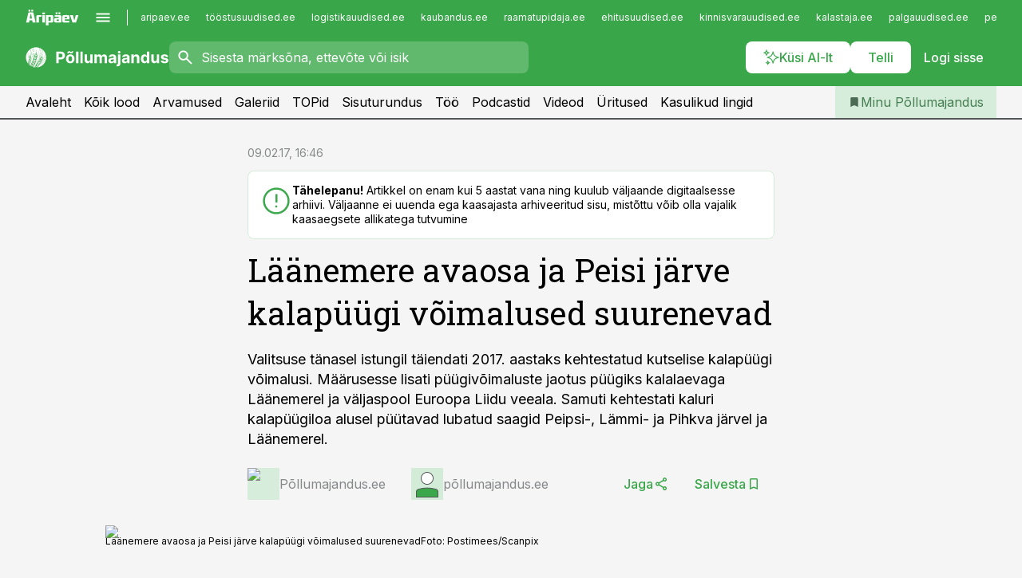

--- FILE ---
content_type: text/html; charset=utf-8
request_url: https://www.pollumajandus.ee/uudised/2017/02/09/laanemere-avaosa-ja-peisi-jarve-kalapuugi-voimalused-suurenevad
body_size: 59336
content:
<!DOCTYPE html><html lang="et" class="__variable_d9b83d __variable_1afa06"><head><meta charSet="utf-8"/><meta name="viewport" content="width=device-width, initial-scale=1, minimum-scale=1, maximum-scale=5, viewport-fit=cover, user-scalable=yes"/><link rel="preload" href="/_next/static/media/21350d82a1f187e9-s.p.woff2" as="font" crossorigin="" type="font/woff2"/><link rel="preload" href="/_next/static/media/9f0283fb0a17d415-s.p.woff2" as="font" crossorigin="" type="font/woff2"/><link rel="preload" href="/_next/static/media/a88c13d5f58b71d4-s.p.woff2" as="font" crossorigin="" type="font/woff2"/><link rel="preload" href="/_next/static/media/e4af272ccee01ff0-s.p.woff2" as="font" crossorigin="" type="font/woff2"/><link rel="preload" as="image" imageSrcSet="https://static-img.aripaev.ee/?type=preview&amp;uuid=6cfd1efc-6281-5455-994a-c679efc6d224&amp;width=48&amp;q=75 1x, https://static-img.aripaev.ee/?type=preview&amp;uuid=6cfd1efc-6281-5455-994a-c679efc6d224&amp;width=96&amp;q=75 2x" fetchPriority="high"/><link rel="preload" as="image" imageSrcSet="https://static-img.aripaev.ee/?type=preview&amp;uuid=2e18b4b2-db09-5a86-a0a6-9d01dc05aafd&amp;width=640&amp;q=70 640w, https://static-img.aripaev.ee/?type=preview&amp;uuid=2e18b4b2-db09-5a86-a0a6-9d01dc05aafd&amp;width=750&amp;q=70 750w, https://static-img.aripaev.ee/?type=preview&amp;uuid=2e18b4b2-db09-5a86-a0a6-9d01dc05aafd&amp;width=828&amp;q=70 828w, https://static-img.aripaev.ee/?type=preview&amp;uuid=2e18b4b2-db09-5a86-a0a6-9d01dc05aafd&amp;width=1080&amp;q=70 1080w, https://static-img.aripaev.ee/?type=preview&amp;uuid=2e18b4b2-db09-5a86-a0a6-9d01dc05aafd&amp;width=1200&amp;q=70 1200w, https://static-img.aripaev.ee/?type=preview&amp;uuid=2e18b4b2-db09-5a86-a0a6-9d01dc05aafd&amp;width=1920&amp;q=70 1920w, https://static-img.aripaev.ee/?type=preview&amp;uuid=2e18b4b2-db09-5a86-a0a6-9d01dc05aafd&amp;width=2048&amp;q=70 2048w, https://static-img.aripaev.ee/?type=preview&amp;uuid=2e18b4b2-db09-5a86-a0a6-9d01dc05aafd&amp;width=3840&amp;q=70 3840w" imageSizes="(min-width: 1px) 100vw, 100vw" fetchPriority="high"/><link rel="stylesheet" href="/_next/static/css/644ddc3c4fb70a49.css" data-precedence="next"/><link rel="stylesheet" href="/_next/static/css/52723f30e92eee9f.css" data-precedence="next"/><link rel="stylesheet" href="/_next/static/css/739e70b44b9639b9.css" data-precedence="next"/><link rel="stylesheet" href="/_next/static/css/b410811a829f8d7b.css" data-precedence="next"/><link rel="stylesheet" href="/_next/static/css/cfa60dcf5cbd8547.css" data-precedence="next"/><link rel="stylesheet" href="/_next/static/css/2001c5ecabd226f0.css" data-precedence="next"/><link rel="stylesheet" href="/_next/static/css/f53fc1951aefa4e6.css" data-precedence="next"/><link rel="stylesheet" href="/_next/static/css/2c8ad8c330077c65.css" data-precedence="next"/><link rel="stylesheet" href="/_next/static/css/ac71519ec060f759.css" data-precedence="next"/><link rel="stylesheet" href="/_next/static/css/ce6b61352475b315.css" data-precedence="next"/><link rel="stylesheet" href="/_next/static/css/3b3c900c8201ff34.css" data-precedence="next"/><link rel="stylesheet" href="/_next/static/css/640090df4b2592df.css" data-precedence="next"/><link rel="stylesheet" href="/_next/static/css/c847ff3d331d9d9d.css" data-precedence="next"/><link rel="stylesheet" href="/_next/static/css/029d5fff5a79fb66.css" data-precedence="next"/><link rel="stylesheet" href="/_next/static/css/145cb3986e47692b.css" data-precedence="next"/><link rel="stylesheet" href="/_next/static/css/402c818c3c540262.css" data-precedence="next"/><link rel="stylesheet" href="/_next/static/css/0e1bc87536d60fd1.css" data-precedence="next"/><link rel="stylesheet" href="/_next/static/css/e4a1f3f4cc1a1330.css" data-precedence="next"/><link rel="preload" as="script" fetchPriority="low" href="/_next/static/chunks/webpack-9f63232059ab8ffa.js"/><script src="/_next/static/chunks/fd9d1056-10e5c93cd413df2f.js" async=""></script><script src="/_next/static/chunks/396464d2-87a25291feed4e3c.js" async=""></script><script src="/_next/static/chunks/7049-58d90ad8e71b6001.js" async=""></script><script src="/_next/static/chunks/main-app-2759c11d4e8ba3c7.js" async=""></script><script src="/_next/static/chunks/aaea2bcf-18d09baeed62d53d.js" async=""></script><script src="/_next/static/chunks/5910-f5efdbfb510c5f6a.js" async=""></script><script src="/_next/static/chunks/5342-19ba4bc98a916bcc.js" async=""></script><script src="/_next/static/chunks/1226-117b1197ddf7aad9.js" async=""></script><script src="/_next/static/chunks/7588-0bfddaf9715a88d3.js" async=""></script><script src="/_next/static/chunks/app/global-error-901644024b4f32ec.js" async=""></script><script src="/_next/static/chunks/5878-1525aeac28fcdf88.js" async=""></script><script src="/_next/static/chunks/4075-c93ea2025da5b6a7.js" async=""></script><script src="/_next/static/chunks/5434-828496ffa0f86d7a.js" async=""></script><script src="/_next/static/chunks/1652-56bf1ce5ade1c9ac.js" async=""></script><script src="/_next/static/chunks/7562-5f4fd1388f43b505.js" async=""></script><script src="/_next/static/chunks/7380-318bba68fdea191f.js" async=""></script><script src="/_next/static/chunks/3295-35b1a9d555f9b7bf.js" async=""></script><script src="/_next/static/chunks/7131-1ebff56324cc6df5.js" async=""></script><script src="/_next/static/chunks/7492-cef22d7501663776.js" async=""></script><script src="/_next/static/chunks/7560-2cd2a77ca29aee77.js" async=""></script><script src="/_next/static/chunks/app/%5BchannelId%5D/%5Baccess%5D/layout-aa2e56c6b5547176.js" async=""></script><script src="/_next/static/chunks/ca377847-5847564181f9946f.js" async=""></script><script src="/_next/static/chunks/6989-725cd192b49ac8b8.js" async=""></script><script src="/_next/static/chunks/7126-f955765d6cea943c.js" async=""></script><script src="/_next/static/chunks/4130-df7297caa7faad98.js" async=""></script><script src="/_next/static/chunks/7940-9b7ac2e09b0f65b2.js" async=""></script><script src="/_next/static/chunks/3390-97ccb0b5027fbdb6.js" async=""></script><script src="/_next/static/chunks/4398-cd9833294fe15c86.js" async=""></script><script src="/_next/static/chunks/5443-3695c79ec19aebce.js" async=""></script><script src="/_next/static/chunks/app/%5BchannelId%5D/%5Baccess%5D/internal/article/%5B...slug%5D/page-efce8ad51c2731c2.js" async=""></script><script src="/_next/static/chunks/app/%5BchannelId%5D/%5Baccess%5D/error-c66aadc88bb4130c.js" async=""></script><script src="/_next/static/chunks/app/%5BchannelId%5D/%5Baccess%5D/not-found-011363f82b4f6403.js" async=""></script><link rel="preload" href="https://log-in.aripaev.ee/index.js" as="script"/><meta name="theme-color" content="#39a749"/><meta name="color-scheme" content="only light"/><title>Läänemere avaosa ja Peisi järve kalapüügi võimalused suurenevad</title><meta name="description" content="Läänemere avaosa ja Peisi järve kalapüügi võimalused suurenevad. Valitsuse tänasel istungil täiendati 2017. aastaks kehtestatud kutselise kalapüügi võimalusi. Määrusesse lisati püügivõimaluste jaotus püügiks kalalaevaga Läänemerel ja väljaspool Euroopa Liidu veeala. Samuti kehtestati kaluri kalapüügiloa alusel püütavad lubatud saagid Peipsi-, Lämmi- ja Pihkva järvel ja Läänemerel. ."/><link rel="manifest" href="/manifest/pollumajandus.json" crossorigin="use-credentials"/><link rel="canonical" href="https://www.pollumajandus.ee/uudised/2017/02/09/laanemere-avaosa-ja-peisi-jarve-kalapuugi-voimalused-suurenevad"/><meta name="format-detection" content="telephone=no, address=no, email=no"/><meta name="apple-mobile-web-app-capable" content="yes"/><meta name="apple-mobile-web-app-title" content="Põllumajandus"/><link href="/favicons/pollumajandus/apple-touch-startup-image-768x1004.png" rel="apple-touch-startup-image"/><link href="/favicons/pollumajandus/apple-touch-startup-image-1536x2008.png" media="(device-width: 768px) and (device-height: 1024px)" rel="apple-touch-startup-image"/><meta name="apple-mobile-web-app-status-bar-style" content="black-translucent"/><meta property="og:title" content="Läänemere avaosa ja Peisi järve kalapüügi võimalused suurenevad"/><meta property="og:description" content="Läänemere avaosa ja Peisi järve kalapüügi võimalused suurenevad. Valitsuse tänasel istungil täiendati 2017. aastaks kehtestatud kutselise kalapüügi võimalusi. Määrusesse lisati püügivõimaluste jaotus püügiks kalalaevaga Läänemerel ja väljaspool Euroopa Liidu veeala. Samuti kehtestati kaluri kalapüügiloa alusel püütavad lubatud saagid Peipsi-, Lämmi- ja Pihkva järvel ja Läänemerel. ."/><meta property="og:url" content="https://www.pollumajandus.ee/uudised/2017/02/09/laanemere-avaosa-ja-peisi-jarve-kalapuugi-voimalused-suurenevad"/><meta property="og:site_name" content="Põllumajandus"/><meta property="og:locale" content="et_EE"/><meta property="og:image" content="https://static-img.aripaev.ee/?type=preview&amp;uuid=2e18b4b2-db09-5a86-a0a6-9d01dc05aafd&amp;width=1200&amp;q=85"/><meta property="og:image:width" content="1200"/><meta property="og:type" content="website"/><meta name="twitter:card" content="summary_large_image"/><meta name="twitter:site" content="@aripaev_ee"/><meta name="twitter:creator" content="@aripaev_ee"/><meta name="twitter:title" content="Läänemere avaosa ja Peisi järve kalapüügi võimalused suurenevad"/><meta name="twitter:description" content="Läänemere avaosa ja Peisi järve kalapüügi võimalused suurenevad. Valitsuse tänasel istungil täiendati 2017. aastaks kehtestatud kutselise kalapüügi võimalusi. Määrusesse lisati püügivõimaluste jaotus püügiks kalalaevaga Läänemerel ja väljaspool Euroopa Liidu veeala. Samuti kehtestati kaluri kalapüügiloa alusel püütavad lubatud saagid Peipsi-, Lämmi- ja Pihkva järvel ja Läänemerel. ."/><meta name="twitter:image" content="https://static-img.aripaev.ee/?type=preview&amp;uuid=2e18b4b2-db09-5a86-a0a6-9d01dc05aafd&amp;width=1200&amp;q=85"/><meta name="twitter:image:width" content="1200"/><link rel="shortcut icon" href="/favicons/pollumajandus/favicon.ico"/><link rel="icon" href="/favicons/pollumajandus/favicon.ico"/><link rel="apple-touch-icon" href="/favicons/pollumajandus/apple-touch-icon-180x180.png"/><link rel="apple-touch-icon-precomposed" href="/favicons/pollumajandus/apple-touch-icon-180x180.png"/><meta name="next-size-adjust"/><script src="/_next/static/chunks/polyfills-42372ed130431b0a.js" noModule=""></script></head><body><script>(self.__next_s=self.__next_s||[]).push([0,{"children":"\n        window.nativeEvents = [];\n        window.nativeListeners = [];\n        window.addEventListener('aripaev.ee:nativeApiAttached', (e) => {\n          window.nativeEvents.push(e);\n          window.nativeListeners.forEach((l) => l(e));\n        });\n        window.addNativeListener = (listener) => {\n          window.nativeListeners.push(listener);\n          window.nativeEvents.forEach((e) => listener(e));\n        };\n      ","id":"__native_attach"}])</script><style type="text/css">:root:root {
    --theme: pollumajandus;

    --color-primary-10: #f5fbf6;
    --color-primary-50: #ebf6ec;
    --color-primary-100: #d7eddb;
    --color-primary-200: #c3e4c8;
    --color-primary-300: #b0dcb6;
    --color-primary-400: #9cd3a4;
    --color-primary-500: #39a749;
    --color-primary-600: #40934d;
    --color-primary-700: #467f51;
    --color-primary-800: #4c6b54;
    --color-primary-900: #535758;

    --color-neutral-100: #edeeee;
    --color-neutral-200: #ddddde;
    --color-neutral-300: #cbcccd;
    --color-neutral-400: #babcbc;
    --color-neutral-500: #a9abab;
    --color-neutral-600: #989a9b;
    --color-neutral-700: #86898a;
    --color-neutral-800: #757979;
    --color-neutral-900: #535758;

    --site-bg: #F5F5F5;
    --site-bg-original: #F5F5F5;

    --color-text: #000000;
}
</style><div id="login-container"></div><div id="__next"><div class="styles_site-hat__KmxJ_"><div id="Panorama_1" class="styles_site-hat__ad-slot__6OIXn"></div></div><div class="styles_header__sentinel-pre__ZLTsJ"></div><div class="styles_header__4AYpa"><b></b><div class="styles_header__wrap1__C6qUJ"><div class="styles_header__wrap2__vgkJ1"><div class="styles_header__main__4NeBW"><div class="styles_header__main__limiter__1bF8W"><div class="styles_sites__MzlGA styles_hidden__CEocJ"><div class="styles_sites__global__0voAr"><a href="https://www.aripaev.ee" target="_blank" rel="noopener noreferrer"><svg xmlns="http://www.w3.org/2000/svg" height="20" width="67" class="icon logotype-aripaev" viewBox="0 0 512 155"><path fill="#d61e1f" d="M43.18 1.742H25.822v17.917H43.18zm21.86 124.857-4.1-22.295H34.283l-3.977 22.295H1.974l19.33-88.048c2.25-10.153 5.077-11.567 16.643-11.567H58.55c11.846 0 13.817.855 16.224 11.706l19.33 87.908zM50.507 44.762h-5.792l-7.746 41.625h21.249zm18.771-43.02H51.92v17.917h17.358zM306.626 27.3h-17.358v17.916h17.358zm26.117 0h-17.359v17.916h17.359zm-206.05 42.864V126.6h-25.959V71.28c0-10.851 5.076-17.759 17.917-17.759h32.309v16.643zm32.344-23.43V28.399h26.168v18.335zm26.168 79.866h-26.168V53.503h26.168zm62.594.001h-27.651v26.657h-25.68V53.521h53.61c12.84 0 17.777 6.629 17.777 17.917v37.229c0 11.863-5.076 17.934-18.056 17.934m-7.903-56.576h-19.888v39.915h19.888zm93.508 56.576s-17.636.279-21.3.279-21.162-.279-21.162-.279c-11.287-.157-17.638-5.513-17.638-17.934v-9.735c0-15.23 9.735-17.62 17.777-17.62h27.791V69.449h-39.357V53.521h47.539c14.671 0 17.778 8.88 17.778 17.62v39.793c0 11.846-3.49 15.509-11.429 15.701zM319.31 96.019h-20.935v14.707h20.935zm59.664-.611v13.573h41.066v17.62h-49.109c-14.671 0-17.759-9.752-17.759-17.777V72.188c0-11.845 5.774-18.475 17.618-18.614 0 0 13.958-.297 17.638-.297 3.683 0 17.445.297 17.445.297 12.424.14 17.36 6.193 17.36 17.76v24.127h-44.258zm18.35-26.552h-18.492v16.922h18.492zm88.714 57.727h-34.003l-23.987-73.079h28.227l12.682 50.086h2.13l12.682-50.086h26.257z" class="logotype"></path></svg></a><button title="Ava menüü" type="button"><svg fill="none" xmlns="http://www.w3.org/2000/svg" height="20" width="20" class="icon menu" viewBox="0 0 20 20"><path fill="#2D0606" d="M3 14.5V13h14v1.5zm0-3.75v-1.5h14v1.5zM3 7V5.5h14V7z"></path></svg></button></div><div class="styles_sites__main__Z77Aw"><ul class="styles_sites__list__ue3ny"><li class=""><a href="https://www.aripaev.ee?utm_source=pollumajandus.ee&amp;utm_medium=pais" target="_blank" draggable="false" rel="noopener noreferrer">aripaev.ee</a></li><li class=""><a href="https://www.toostusuudised.ee?utm_source=pollumajandus.ee&amp;utm_medium=pais" target="_blank" draggable="false" rel="noopener noreferrer">tööstusuudised.ee</a></li><li class=""><a href="https://www.logistikauudised.ee?utm_source=pollumajandus.ee&amp;utm_medium=pais" target="_blank" draggable="false" rel="noopener noreferrer">logistikauudised.ee</a></li><li class=""><a href="https://www.kaubandus.ee?utm_source=pollumajandus.ee&amp;utm_medium=pais" target="_blank" draggable="false" rel="noopener noreferrer">kaubandus.ee</a></li><li class=""><a href="https://www.raamatupidaja.ee?utm_source=pollumajandus.ee&amp;utm_medium=pais" target="_blank" draggable="false" rel="noopener noreferrer">raamatupidaja.ee</a></li><li class=""><a href="https://www.ehitusuudised.ee?utm_source=pollumajandus.ee&amp;utm_medium=pais" target="_blank" draggable="false" rel="noopener noreferrer">ehitusuudised.ee</a></li><li class=""><a href="https://www.kinnisvarauudised.ee?utm_source=pollumajandus.ee&amp;utm_medium=pais" target="_blank" draggable="false" rel="noopener noreferrer">kinnisvarauudised.ee</a></li><li class=""><a href="https://www.kalastaja.ee?utm_source=pollumajandus.ee&amp;utm_medium=pais" target="_blank" draggable="false" rel="noopener noreferrer">kalastaja.ee</a></li><li class=""><a href="https://www.palgauudised.ee?utm_source=pollumajandus.ee&amp;utm_medium=pais" target="_blank" draggable="false" rel="noopener noreferrer">palgauudised.ee</a></li><li class=""><a href="https://www.personaliuudised.ee?utm_source=pollumajandus.ee&amp;utm_medium=pais" target="_blank" draggable="false" rel="noopener noreferrer">personaliuudised.ee</a></li><li class=""><a href="https://www.finantsuudised.ee?utm_source=pollumajandus.ee&amp;utm_medium=pais" target="_blank" draggable="false" rel="noopener noreferrer">finantsuudised.ee</a></li><li class=""><a href="https://www.bestmarketing.ee?utm_source=pollumajandus.ee&amp;utm_medium=pais" target="_blank" draggable="false" rel="noopener noreferrer">bestmarketing.ee</a></li><li class=""><a href="https://www.aripaev.ee?utm_source=pollumajandus.ee&amp;utm_medium=pais" target="_blank" draggable="false" rel="noopener noreferrer">aripaev.ee</a></li><li class=""><a href="https://www.aritehnoloogia.ee?utm_source=pollumajandus.ee&amp;utm_medium=pais" target="_blank" draggable="false" rel="noopener noreferrer">aritehnoloogia.ee</a></li><li class=""><a href="https://www.kalastaja.ee?utm_source=pollumajandus.ee&amp;utm_medium=pais" target="_blank" draggable="false" rel="noopener noreferrer">kalastaja.ee</a></li><li class=""><a href="https://www.imelineteadus.ee?utm_source=pollumajandus.ee&amp;utm_medium=pais" target="_blank" draggable="false" rel="noopener noreferrer">imelineteadus.ee</a></li><li class=""><a href="https://www.imelineajalugu.ee?utm_source=pollumajandus.ee&amp;utm_medium=pais" target="_blank" draggable="false" rel="noopener noreferrer">imelineajalugu.ee</a></li><li class=""><a href="https://www.mu.ee?utm_source=pollumajandus.ee&amp;utm_medium=pais" target="_blank" draggable="false" rel="noopener noreferrer">mu.ee</a></li><li class=""><a href="https://www.dv.ee?utm_source=pollumajandus.ee&amp;utm_medium=pais" target="_self" draggable="false">dv.ee</a></li></ul></div></div><div class="styles_header__row__tjBlC"><a class="styles_header__logo__LPFzl" href="/"><img alt="Põllumajandus" loading="lazy" width="120" height="40" decoding="async" data-nimg="1" style="color:transparent" src="https://ap-cms-images.ap3.ee/pollumajandus_valge.svg"/></a><form class="styles_search___9_Xy"><span class="styles_search__icon__adECE"><svg fill="none" xmlns="http://www.w3.org/2000/svg" height="24" width="24" class="icon search" viewBox="0 0 25 24"><path fill="#fff" d="m20.06 21-6.3-6.3q-.75.6-1.724.95-.975.35-2.075.35-2.725 0-4.613-1.887Q3.461 12.225 3.461 9.5t1.887-4.612T9.961 3t4.612 1.888T16.461 9.5a6.1 6.1 0 0 1-1.3 3.8l6.3 6.3zm-10.1-7q1.875 0 3.188-1.312T14.461 9.5t-1.313-3.187T9.961 5 6.773 6.313 5.461 9.5t1.312 3.188T9.961 14"></path></svg></span><input type="text" autoComplete="off" placeholder="Sisesta märksõna, ettevõte või isik" title="Sisesta märksõna, ettevõte või isik" name="keyword" value=""/><button class="styles_search__clear__gU1eY" disabled="" title="Puhasta otsing" type="button"><svg fill="none" xmlns="http://www.w3.org/2000/svg" height="24" width="24" class="icon close" viewBox="0 0 25 24"><path fill="#fff" d="m6.86 19-1.4-1.4 5.6-5.6-5.6-5.6L6.86 5l5.6 5.6 5.6-5.6 1.4 1.4-5.6 5.6 5.6 5.6-1.4 1.4-5.6-5.6z"></path></svg></button></form><div class="styles_header__buttons__HTvoj"><span class="styles_button___Dvql styles_size-default___f8ln styles_theme-white-primary__wwdx4" draggable="false"><a class="styles_button__element__i6R1c" target="_blank" rel="noopener noreferrer" href="/ai-otsing"><span class="styles_button__inner__av3c_"><svg xmlns="http://www.w3.org/2000/svg" height="20" width="20" class="icon styles_button__icon__ab5nT ai" viewBox="0 0 512 512"><path fill="#fff" d="M310.043 132.67c12.118 32.932 26.173 58.426 46.916 79.172 20.745 20.748 46.243 34.809 79.17 46.931-32.926 12.118-58.422 26.175-79.162 46.918-20.742 20.744-34.799 46.246-46.921 79.182-12.127-32.938-26.188-58.434-46.937-79.178-20.745-20.739-46.251-34.798-79.183-46.92 32.94-12.126 58.44-26.188 79.188-46.935 20.746-20.746 34.808-46.249 46.93-79.171m.004-73.14c-5.256 0-9.837 3.513-11.243 8.572-33.39 120.887-58.545 146.041-179.434 179.434-5.059 1.405-8.572 6.015-8.572 11.243 0 5.256 3.513 9.837 8.572 11.243 120.887 33.39 146.041 58.517 179.434 179.406 1.405 5.059 6.015 8.572 11.243 8.572 5.256 0 9.837-3.513 11.243-8.572 33.39-120.887 58.517-146.041 179.406-179.406 5.059-1.405 8.572-6.015 8.572-11.243 0-5.256-3.513-9.837-8.572-11.243-120.887-33.39-146.041-58.545-179.406-179.434-1.405-5.059-6.015-8.572-11.243-8.572m-208.13 12.877c4.16 7.493 8.981 14.068 14.883 19.97 5.9 5.9 12.473 10.72 19.962 14.879-7.489 4.159-14.061 8.98-19.963 14.884-5.9 5.902-10.718 12.475-14.878 19.966-4.159-7.487-8.98-14.06-14.882-19.96s-12.475-10.718-19.966-14.878c7.487-4.159 14.06-8.98 19.96-14.882 5.903-5.904 10.724-12.483 14.885-19.979m-.003-64.329c-5.256 0-9.837 3.513-11.243 8.572-15.093 54.639-24.734 64.307-79.37 79.37-5.059 1.405-8.572 6.015-8.572 11.243 0 5.256 3.513 9.837 8.572 11.243 54.639 15.093 64.307 24.734 79.37 79.37 1.405 5.059 6.015 8.572 11.243 8.572 5.256 0 9.837-3.513 11.243-8.572 15.093-54.639 24.734-64.307 79.37-79.37 5.059-1.405 8.572-6.015 8.572-11.243 0-5.256-3.513-9.837-8.572-11.243-54.639-15.093-64.279-24.734-79.37-79.37-1.405-5.059-6.015-8.572-11.243-8.572m43.845 407.999a76 76 0 0 0 5.697 6.377 76 76 0 0 0 6.391 5.711 76 76 0 0 0-6.38 5.7 76 76 0 0 0-5.711 6.391 76 76 0 0 0-5.7-6.38 76 76 0 0 0-6.387-5.708 76 76 0 0 0 6.385-5.705 76 76 0 0 0 5.705-6.385m-.003-63.671c-3.206 0-6 2.143-6.857 5.229-11.966 43.373-20.298 51.704-63.672 63.672A7.134 7.134 0 0 0 70 428.164c0 3.206 2.143 6 5.229 6.857 43.373 11.966 51.704 20.315 63.672 63.672a7.134 7.134 0 0 0 6.857 5.229c3.206 0 6-2.143 6.857-5.229 11.966-43.373 20.315-51.704 63.672-63.672a7.134 7.134 0 0 0 5.229-6.857c0-3.206-2.143-6-5.229-6.857-43.373-11.966-51.704-20.315-63.672-63.672a7.134 7.134 0 0 0-6.857-5.229"></path></svg><span class="styles_button__text__0QAzX"><span class="styles_button__text__row__ZW9Cl">Küsi AI-lt</span></span></span></a></span><span class="styles_button___Dvql styles_size-default___f8ln styles_theme-white-primary__wwdx4" draggable="false"><a class="styles_button__element__i6R1c" target="_blank" rel="noopener noreferrer" href="https://kampaania.aripaev.ee/telli-pollumajandusuudised/?utm_source=pollumajandus.ee&amp;utm_medium=telli"><span class="styles_button__inner__av3c_"><span class="styles_button__text__0QAzX"><span class="styles_button__text__row__ZW9Cl">Telli</span></span></span></a></span><span class="styles_button___Dvql styles_size-default___f8ln styles_theme-white-transparent__3xBw8" draggable="false"><button class="styles_button__element__i6R1c" type="button"><span class="styles_button__inner__av3c_"><span class="styles_button__text__0QAzX"><span class="styles_button__text__row__ZW9Cl">Logi sisse</span></span></span></button></span></div></div></div><div class="styles_burger-menu__NxbcX" inert=""><div class="styles_burger-menu__inner__G_A7a"><div class="styles_burger-menu__limiter__Z8WPT"><ul class="styles_burger-menu__sections__WMdfc"><li><div class="styles_burger-menu__title__FISxC">Teemaveebid</div><ul class="styles_burger-menu__sections__links__erXEP styles_split__ABuE1"><li><a target="_blank" rel="noopener noreferrer" href="https://www.aripaev.ee?utm_source=pollumajandus.ee&amp;utm_medium=pais">aripaev.ee</a></li><li><a target="_blank" rel="noopener noreferrer" href="https://bestmarketing.ee?utm_source=pollumajandus.ee&amp;utm_medium=pais">bestmarketing.ee</a></li><li><a target="_blank" rel="noopener noreferrer" href="https://www.dv.ee?utm_source=pollumajandus.ee&amp;utm_medium=pais">dv.ee</a></li><li><a target="_blank" rel="noopener noreferrer" href="https://www.ehitusuudised.ee?utm_source=pollumajandus.ee&amp;utm_medium=pais">ehitusuudised.ee</a></li><li><a target="_blank" rel="noopener noreferrer" href="https://www.finantsuudised.ee?utm_source=pollumajandus.ee&amp;utm_medium=pais">finantsuudised.ee</a></li><li><a target="_blank" rel="noopener noreferrer" href="https://www.aritehnoloogia.ee?utm_source=pollumajandus.ee&amp;utm_medium=pais">aritehnoloogia.ee</a></li><li><a target="_blank" rel="noopener noreferrer" href="https://www.kaubandus.ee?utm_source=pollumajandus.ee&amp;utm_medium=pais">kaubandus.ee</a></li><li><a target="_blank" rel="noopener noreferrer" href="https://www.kinnisvarauudised.ee?utm_source=pollumajandus.ee&amp;utm_medium=pais">kinnisvarauudised.ee</a></li><li><a target="_blank" rel="noopener noreferrer" href="https://www.logistikauudised.ee?utm_source=pollumajandus.ee&amp;utm_medium=pais">logistikauudised.ee</a></li><li><a target="_blank" rel="noopener noreferrer" href="https://www.mu.ee?utm_source=pollumajandus.ee&amp;utm_medium=pais">mu.ee</a></li><li><a target="_blank" rel="noopener noreferrer" href="https://www.palgauudised.ee?utm_source=pollumajandus.ee&amp;utm_medium=pais">palgauudised.ee</a></li><li><a target="_blank" rel="noopener noreferrer" href="https://www.personaliuudised.ee?utm_source=pollumajandus.ee&amp;utm_medium=pais">personaliuudised.ee</a></li><li><a target="_blank" rel="noopener noreferrer" href="https://www.raamatupidaja.ee?utm_source=pollumajandus.ee&amp;utm_medium=pais">raamatupidaja.ee</a></li><li><a target="_blank" rel="noopener noreferrer" href="https://www.toostusuudised.ee?utm_source=pollumajandus.ee&amp;utm_medium=pais">toostusuudised.ee</a></li><li><a target="_blank" rel="noopener noreferrer" href="https://www.imelineajalugu.ee?utm_source=pollumajandus.ee&amp;utm_medium=pais">imelineajalugu.ee</a></li><li><a target="_blank" rel="noopener noreferrer" href="https://www.imelineteadus.ee?utm_source=pollumajandus.ee&amp;utm_medium=pais">imelineteadus.ee</a></li></ul></li><li><div class="styles_burger-menu__title__FISxC">Teenused ja tooted</div><ul class="styles_burger-menu__sections__links__erXEP"><li><a target="_blank" rel="noopener noreferrer" href="https://pood.aripaev.ee/kategooria/konverentsid?utm_source=pollumajandus.ee&amp;utm_medium=menu">Konverentsid</a></li><li><a target="_blank" rel="noopener noreferrer" href="https://pood.aripaev.ee/kategooria/koolitused?utm_source=pollumajandus.ee&amp;utm_medium=menu">Koolitused</a></li><li><a target="_blank" rel="noopener noreferrer" href="https://pood.aripaev.ee/kategooria/raamatud?utm_source=pollumajandus.ee&amp;utm_medium=menu">Raamatud</a></li><li><a target="_blank" rel="noopener noreferrer" href="https://pood.aripaev.ee/kategooria/teabevara?utm_source=pollumajandus.ee&amp;utm_medium=menu">Teabevara</a></li><li><a target="_blank" rel="noopener noreferrer" href="https://pood.aripaev.ee/kategooria/ajakirjad?utm_source=pollumajandus.ee&amp;utm_medium=menu">Ajakirjad</a></li><li><a target="_blank" rel="noopener noreferrer" href="https://pood.aripaev.ee?utm_source=pollumajandus.ee&amp;utm_medium=menu">E-pood</a></li><li><a target="_blank" rel="noopener noreferrer" href="https://infopank.ee?utm_source=pollumajandus.ee&amp;utm_medium=menu">Infopank</a></li><li><a target="_blank" rel="noopener noreferrer" href="https://radar.aripaev.ee?utm_source=pollumajandus.ee&amp;utm_medium=menu">Radar</a></li></ul></li></ul><div class="styles_burger-menu__sidebar__8mwqb"><ul class="styles_burger-menu__sidebar__links__ZKDyD"><li><a target="_blank" rel="noopener noreferrer" href="https://www.aripaev.ee/turunduslahendused">Reklaam</a></li><li><a target="_self" href="/c/cm">Sisuturundus</a></li><li><a target="_blank" rel="noopener noreferrer" href="https://firma.aripaev.ee/tule-toole/">Tööpakkumised</a></li><li><a target="_blank" rel="noopener noreferrer" href="https://firma.aripaev.ee/">Äripäevast</a></li><li><a target="_blank" rel="noopener noreferrer" href="https://www.pollumajandus.ee/uudiskirjad">Telli uudiskirjad</a></li></ul><ul class="styles_buttons__V_M5V styles_layout-vertical-wide__kH_p0"><li class="styles_primary__BaQ9R"><span class="styles_button___Dvql styles_size-default___f8ln styles_theme-primary__JLG_x" draggable="false"><a class="styles_button__element__i6R1c" target="_blank" rel="noopener noreferrer" href="https://iseteenindus.aripaev.ee"><span class="styles_button__inner__av3c_"><span class="styles_button__text__0QAzX"><span class="styles_button__text__row__ZW9Cl">Iseteenindus</span></span></span></a></span></li><li class="styles_primary__BaQ9R"><span class="styles_button___Dvql styles_size-default___f8ln styles_theme-default__ea1gN" draggable="false"><a class="styles_button__element__i6R1c" target="_blank" rel="noopener noreferrer" href="https://kampaania.aripaev.ee/telli-pollumajandusuudised/?utm_source=pollumajandus.ee&amp;utm_medium=telli"><span class="styles_button__inner__av3c_"><span class="styles_button__text__0QAzX"><span class="styles_button__text__row__ZW9Cl">Telli Põllumajandus</span></span></span></a></span></li></ul></div></div></div></div></div><div class="styles_header__menu__7U_6k"><div class="styles_header__menu__holder__mDgQf"><a class="styles_header__menu__logo__XcB29" draggable="false" href="/"><img alt="Põllumajandus" loading="lazy" width="120" height="40" decoding="async" data-nimg="1" style="color:transparent" src="https://ap-cms-images.ap3.ee/pollumajandus_valge.svg"/></a><div class="styles_header__menu__scroller__KG1tj"><ul class="styles_header__menu__items___1xQ5"><li><a aria-current="false" target="_self" draggable="false" href="/">Avaleht</a></li><li><a aria-current="false" target="_self" draggable="false" href="/search?channels=pollumajandus">Kõik lood</a></li><li><a aria-current="false" target="_self" draggable="false" href="/c/opinion">Arvamused</a></li><li><a aria-current="false" target="_self" draggable="false" href="/s/galeriid">Galeriid</a></li><li><a aria-current="false" target="_self" draggable="false" href="/koik-pollumajanduse-topid">TOPid</a></li><li><a aria-current="false" target="_self" draggable="false" href="/c/cm">Sisuturundus</a></li><li><a aria-current="false" target="_self" draggable="false" href="/c/jobs">Töö</a></li><li><a aria-current="false" target="_self" draggable="false" href="/saatesarjad">Podcastid</a></li><li><a aria-current="false" target="_self" draggable="false" href="https://videokogu.aripaev.ee/topics/15?utm_source=pollumajandus.ee&amp;utm_medium=videoteek">Videod</a></li><li><a aria-current="false" target="_blank" rel="noopener noreferrer" draggable="false" href="https://pood.aripaev.ee/valdkond/pollu-ja-metsamajandus?categories=13%2C31%2C65&amp;utm_source=pollumajandus.ee&amp;utm_medium=uritused-karussell">Üritused</a></li><li><a aria-current="false" target="_blank" rel="noopener noreferrer" draggable="false" href="/staatilised/kasulikud-lingid">Kasulikud lingid</a></li></ul></div><a class="styles_header__menu__bookmarks__qWw9R" aria-current="false" draggable="false" href="/minu-uudisvoog"><svg fill="none" xmlns="http://www.w3.org/2000/svg" height="16" width="16" class="icon bookmark-filled" viewBox="0 0 24 24"><path fill="#2D0606" d="M5 21V5q0-.824.588-1.412A1.93 1.93 0 0 1 7 3h10q.824 0 1.413.587Q19 4.176 19 5v16l-7-3z"></path></svg><span>Minu Põllumajandus</span></a></div></div></div></div></div><div class="styles_header__sentinel-post__lzp4A"></div><div class="styles_burger-menu__backdrop__1nrUr" tabindex="0" role="button" aria-pressed="true" title="Sulge"></div><div class="styles_header__mock__CpuN_"></div><div class="styles_body__KntQX"><div class="styles_block__x9tSr styles_theme-default__YFZfY styles_width-article__aCVgk"><div class="styles_hero__qEXNs styles_layout-default__BGcal styles_theme-default__1lqCZ styles_has-image__ILhtv"><div class="styles_hero__limiter__m_kBo"><div class="styles_hero__heading__UH2zp"><div class="styles_page-header__UZ3dH"><div class="styles_page-header__back__F3sNN"><span class="styles_button___Dvql styles_size-default___f8ln styles_theme-transparent__V6plv" draggable="false"><button class="styles_button__element__i6R1c" type="button"><span class="styles_button__inner__av3c_"><svg fill="none" xmlns="http://www.w3.org/2000/svg" height="20" width="20" class="icon styles_button__icon__ab5nT arrow-back" viewBox="0 0 20 20"><path fill="#2D0606" d="m12 18-8-8 8-8 1.417 1.417L6.833 10l6.584 6.583z"></path></svg><span class="styles_button__text__0QAzX"><span class="styles_button__text__row__ZW9Cl">Tagasi</span></span></span></button></span></div><div class="styles_page-header__headline__160BU"><div class="styles_page-header__headline__info__WB6e3"><ul class="styles_page-header__meta__DMVKe"><li>09.02.17, 16:46</li></ul></div><div class="styles_callout__GbgpZ styles_intent-outdated__7JYYz"><div class="styles_callout__inner__P1xpS"><svg fill="none" xmlns="http://www.w3.org/2000/svg" height="24" width="24" class="icon styles_callout__icon___Fuj_ error" viewBox="0 0 48 48"><path fill="#C4342D" d="M24 34q.7 0 1.175-.474t.475-1.175-.474-1.176A1.6 1.6 0 0 0 24 30.7q-.701 0-1.176.474a1.6 1.6 0 0 0-.475 1.175q0 .701.474 1.176T24 34m-1.35-7.65h3V13.7h-3zM24.013 44q-4.137 0-7.775-1.575t-6.363-4.3-4.3-6.367T4 23.975t1.575-7.783 4.3-6.342 6.367-4.275T24.025 4t7.783 1.575T38.15 9.85t4.275 6.35T44 23.987t-1.575 7.775-4.275 6.354q-2.7 2.715-6.35 4.3T24.013 44m.012-3q7.075 0 12.025-4.975T41 23.975 36.06 11.95 24 7q-7.05 0-12.025 4.94T7 24q0 7.05 4.975 12.025T24.025 41"></path></svg><div class="styles_callout__text__cYyr4"><div><b>Tähelepanu!</b> Artikkel on enam kui 5 aastat vana ning kuulub väljaande digitaalsesse arhiivi. Väljaanne ei uuenda ega kaasajasta arhiveeritud sisu, mistõttu võib olla vajalik kaasaegsete allikatega tutvumine</div></div></div></div><h1>Läänemere avaosa ja Peisi järve kalapüügi võimalused suurenevad</h1></div></div></div><div class="styles_hero__main__FNdan"><div class="styles_hero__description__1SGae">Valitsuse tänasel istungil täiendati 2017. aastaks kehtestatud kutselise kalapüügi võimalusi. Määrusesse lisati püügivõimaluste jaotus püügiks kalalaevaga Läänemerel ja väljaspool Euroopa Liidu veeala. Samuti kehtestati kaluri kalapüügiloa alusel püütavad lubatud saagid Peipsi-, Lämmi- ja Pihkva järvel ja Läänemerel.</div><div class="styles_hero__article-tools__jStYE"><ul class="styles_hero__authors__jpHLE"><li><a href="/a/pollumajandusee-"><img alt="Põllumajandus.ee " fetchPriority="high" width="40" height="40" decoding="async" data-nimg="1" style="color:transparent" srcSet="https://static-img.aripaev.ee/?type=preview&amp;uuid=6cfd1efc-6281-5455-994a-c679efc6d224&amp;width=48&amp;q=75 1x, https://static-img.aripaev.ee/?type=preview&amp;uuid=6cfd1efc-6281-5455-994a-c679efc6d224&amp;width=96&amp;q=75 2x" src="https://static-img.aripaev.ee/?type=preview&amp;uuid=6cfd1efc-6281-5455-994a-c679efc6d224&amp;width=96&amp;q=75"/><span class="styles_hero__authors__texts__A4Y2r"><span class="styles_hero__authors__name__9NvFS">Põllumajandus.ee </span></span></a></li><li><a href="/a/pollumajandusee"><svg xmlns="http://www.w3.org/2000/svg" height="40" width="40" class="icon user" viewBox="0 0 40 40"><path fill="#D61E1F" d="M0 0h40v40H0z" class="color-primary-200" opacity=".2"></path><path fill="#D61E1F" d="M6.5 29.925c0-1.508 1-2.834 2.45-3.248a40.23 40.23 0 0 1 22.1 0 3.38 3.38 0 0 1 2.45 3.248V36.5h-27z" class="color-primary-500"></path><path fill="#2D0606" d="M34 37H6v-7.074a3.9 3.9 0 0 1 2.812-3.729 40.67 40.67 0 0 1 22.375 0A3.894 3.894 0 0 1 34 29.926zM7 36h26v-6.074a2.89 2.89 0 0 0-2.088-2.769 39.7 39.7 0 0 0-21.825 0A2.89 2.89 0 0 0 7 29.926z" class="color-primary-900"></path><circle cx="20" cy="13" r="7.5" fill="#FFF"></circle><path fill="#2D0606" d="M20 21c-4.411 0-8-3.589-8-8s3.589-8 8-8 8 3.589 8 8-3.589 8-8 8m0-15c-3.86 0-7 3.14-7 7s3.14 7 7 7 7-3.14 7-7-3.141-7-7-7" class="color-primary-900"></path></svg><span class="styles_hero__authors__texts__A4Y2r"><span class="styles_hero__authors__name__9NvFS">põllumajandus.ee</span></span></a></li></ul><div class="styles_hero__tools__rTnGb"><ul class="styles_buttons__V_M5V styles_layout-default__xTC8D"><li class="styles_primary__BaQ9R"><span class="styles_button___Dvql styles_size-default___f8ln styles_theme-transparent__V6plv" draggable="false"><button class="styles_button__element__i6R1c" type="button"><span class="styles_button__inner__av3c_"><span class="styles_button__text__0QAzX"><span class="styles_button__text__row__ZW9Cl">Jaga</span></span><svg fill="none" xmlns="http://www.w3.org/2000/svg" height="20" width="20" class="icon styles_button__icon__ab5nT share" viewBox="0 0 20 20"><path fill="#2D0606" d="M14.5 18a2.4 2.4 0 0 1-1.77-.73A2.4 2.4 0 0 1 12 15.5q0-.167.02-.302.022-.135.063-.302l-4.958-3.021a1.8 1.8 0 0 1-.737.48 2.7 2.7 0 0 1-.888.145 2.4 2.4 0 0 1-1.77-.73A2.4 2.4 0 0 1 3 10q0-1.042.73-1.77A2.4 2.4 0 0 1 5.5 7.5q.458 0 .885.156.428.156.74.469l4.958-3.02a3 3 0 0 1-.062-.303A2 2 0 0 1 12 4.5q0-1.042.73-1.77A2.4 2.4 0 0 1 14.5 2a2.4 2.4 0 0 1 1.77.73q.73.728.73 1.77t-.73 1.77A2.4 2.4 0 0 1 14.5 7q-.465 0-.889-.146a1.8 1.8 0 0 1-.736-.479l-4.958 3.02q.04.168.062.303T8 10q0 .167-.02.302-.022.135-.063.302l4.958 3.021q.313-.354.736-.49.425-.135.889-.135 1.042 0 1.77.73.73.728.73 1.77t-.73 1.77a2.4 2.4 0 0 1-1.77.73m0-12.5q.424 0 .713-.287A.97.97 0 0 0 15.5 4.5a.97.97 0 0 0-.287-.712.97.97 0 0 0-.713-.288.97.97 0 0 0-.713.288.97.97 0 0 0-.287.712q0 .424.287.713.288.287.713.287m-9 5.5q.424 0 .713-.287A.97.97 0 0 0 6.5 10a.97.97 0 0 0-.287-.713A.97.97 0 0 0 5.5 9a.97.97 0 0 0-.713.287A.97.97 0 0 0 4.5 10q0 .424.287.713.288.287.713.287m9 5.5q.424 0 .713-.288a.97.97 0 0 0 .287-.712.97.97 0 0 0-.287-.713.97.97 0 0 0-.713-.287.97.97 0 0 0-.713.287.97.97 0 0 0-.287.713q0 .424.287.712.288.288.713.288"></path></svg></span></button></span><div class="styles_button__drop__8udXq" style="position:absolute;left:0;top:0"><div class="styles_button__drop__arrow__6R3IT" style="position:absolute"></div><ul class="styles_button__drop__list__SX5ke"><li><button role="button"><div class="styles_button__drop__inner__GkG7d"><svg fill="none" xmlns="http://www.w3.org/2000/svg" height="20" width="20" class="icon logo-facebook" viewBox="0 0 20 20"><path fill="#2D0606" d="M10.834 8.333h2.5v2.5h-2.5v5.833h-2.5v-5.833h-2.5v-2.5h2.5V7.287c0-.99.311-2.242.931-2.926q.93-1.028 2.322-1.028h1.747v2.5h-1.75a.75.75 0 0 0-.75.75z"></path></svg><div>Facebook</div></div></button></li><li><button role="button"><div class="styles_button__drop__inner__GkG7d"><svg xmlns="http://www.w3.org/2000/svg" height="20" width="20" class="icon logo-twitter" viewBox="0 0 14 14"><path fill="#2D0606" fill-rule="evenodd" d="m11.261 11.507-.441-.644-3.124-4.554 3.307-3.816h-.837L7.344 5.795 5.079 2.493h-2.64l.442.644 3 4.375-3.442 3.995h.773l3.02-3.484 2.389 3.484zm-7.599-8.37 5.298 7.727h1.078L4.74 3.137z" clip-rule="evenodd"></path></svg><div>X (Twitter)</div></div></button></li><li><button role="button"><div class="styles_button__drop__inner__GkG7d"><svg fill="none" xmlns="http://www.w3.org/2000/svg" height="20" width="20" class="icon logo-linkedin" viewBox="0 0 20 20"><path fill="#2D0606" d="M6.667 15.833h-2.5V7.5h2.5zm9.166 0h-2.5v-4.451q-.002-1.739-1.232-1.738c-.65 0-1.061.323-1.268.971v5.218h-2.5s.034-7.5 0-8.333h1.973l.153 1.667h.052c.512-.834 1.331-1.399 2.455-1.399.854 0 1.545.238 2.072.834.531.598.795 1.4.795 2.525zM5.417 6.667c.713 0 1.291-.56 1.291-1.25s-.578-1.25-1.291-1.25c-.714 0-1.292.56-1.292 1.25s.578 1.25 1.292 1.25"></path></svg><div>LinkedIn</div></div></button></li><li><button role="button"><div class="styles_button__drop__inner__GkG7d"><svg fill="none" xmlns="http://www.w3.org/2000/svg" height="20" width="20" class="icon email" viewBox="0 0 20 20"><path fill="#2D0606" d="M3.5 16q-.62 0-1.06-.44A1.45 1.45 0 0 1 2 14.5V5.493q0-.62.44-1.056A1.45 1.45 0 0 1 3.5 4h13q.62 0 1.06.44.44.442.44 1.06v9.006q0 .62-.44 1.056A1.45 1.45 0 0 1 16.5 16zm6.5-5L3.5 7.27v7.23h13V7.27zm0-1.77 6.5-3.73h-13zM3.5 7.27V5.5v9z"></path></svg><div>E-mail</div></div></button></li><li><button role="button"><div class="styles_button__drop__inner__GkG7d"><svg fill="none" xmlns="http://www.w3.org/2000/svg" height="20" width="20" class="icon link" viewBox="0 0 20 20"><path fill="#1C1B1F" d="M9 14H6q-1.66 0-2.83-1.171T2 9.995t1.17-2.828T6 6h3v1.5H6a2.4 2.4 0 0 0-1.77.73A2.4 2.4 0 0 0 3.5 10q0 1.042.73 1.77.728.73 1.77.73h3zm-2-3.25v-1.5h6v1.5zM11 14v-1.5h3q1.042 0 1.77-.73.73-.728.73-1.77t-.73-1.77A2.4 2.4 0 0 0 14 7.5h-3V6h3q1.66 0 2.83 1.171T18 10.005t-1.17 2.828T14 14z"></path></svg><div>Link</div></div></button></li></ul></div></li><li class="styles_primary__BaQ9R"><span class="styles_button___Dvql styles_size-default___f8ln styles_theme-transparent__V6plv" draggable="false"><button class="styles_button__element__i6R1c" type="button"><span class="styles_button__inner__av3c_"><span class="styles_button__text__0QAzX"><span class="styles_button__text__row__ZW9Cl">Salvesta</span></span><svg fill="none" xmlns="http://www.w3.org/2000/svg" height="20" width="20" class="icon styles_button__icon__ab5nT bookmark" viewBox="0 0 20 20"><path fill="#2D0606" d="M5 17V4.5q0-.618.44-1.06Q5.883 3 6.5 3h7q.619 0 1.06.44.44.442.44 1.06V17l-5-2zm1.5-2.23 3.5-1.395 3.5 1.396V4.5h-7z"></path></svg></span></button></span></li></ul></div></div></div></div></div><div class="styles_breakout__DF1Ci styles_width-medium__e9Lrb"><div class="styles_article-image__oHI1I"><div class="styles_article-image__title-above__xLKry"></div><a href="https://static-img.aripaev.ee/?type=preview&amp;uuid=2e18b4b2-db09-5a86-a0a6-9d01dc05aafd" target="_blank" rel="noopener noreferrer" class="styles_article-image__holder__jEhZc" style="aspect-ratio:1.46801872074883"><img alt="Läänemere avaosa ja Peisi järve kalapüügi võimalused suurenevad" draggable="false" fetchPriority="high" decoding="async" data-nimg="fill" style="position:absolute;height:100%;width:100%;left:0;top:0;right:0;bottom:0;color:transparent" sizes="(min-width: 1px) 100vw, 100vw" srcSet="https://static-img.aripaev.ee/?type=preview&amp;uuid=2e18b4b2-db09-5a86-a0a6-9d01dc05aafd&amp;width=640&amp;q=70 640w, https://static-img.aripaev.ee/?type=preview&amp;uuid=2e18b4b2-db09-5a86-a0a6-9d01dc05aafd&amp;width=750&amp;q=70 750w, https://static-img.aripaev.ee/?type=preview&amp;uuid=2e18b4b2-db09-5a86-a0a6-9d01dc05aafd&amp;width=828&amp;q=70 828w, https://static-img.aripaev.ee/?type=preview&amp;uuid=2e18b4b2-db09-5a86-a0a6-9d01dc05aafd&amp;width=1080&amp;q=70 1080w, https://static-img.aripaev.ee/?type=preview&amp;uuid=2e18b4b2-db09-5a86-a0a6-9d01dc05aafd&amp;width=1200&amp;q=70 1200w, https://static-img.aripaev.ee/?type=preview&amp;uuid=2e18b4b2-db09-5a86-a0a6-9d01dc05aafd&amp;width=1920&amp;q=70 1920w, https://static-img.aripaev.ee/?type=preview&amp;uuid=2e18b4b2-db09-5a86-a0a6-9d01dc05aafd&amp;width=2048&amp;q=70 2048w, https://static-img.aripaev.ee/?type=preview&amp;uuid=2e18b4b2-db09-5a86-a0a6-9d01dc05aafd&amp;width=3840&amp;q=70 3840w" src="https://static-img.aripaev.ee/?type=preview&amp;uuid=2e18b4b2-db09-5a86-a0a6-9d01dc05aafd&amp;width=3840&amp;q=70"/></a><ul class="styles_article-image__meta__Voj9l"><li>Läänemere avaosa ja Peisi järve kalapüügi võimalused suurenevad</li><li>Foto: <!-- -->Postimees/Scanpix</li></ul></div></div><div class="styles_article-paragraph__PM82c">Võrreldes 2016. aastaga suureneb räime püügivõimalus Läänemere avaosas 1531 tonni, Liivi lahes aga väheneb 1774 tonni võrra. Kilu püügivõimalus suureneb 6720 tonni võrra ning tursa püügivõimalused vähenevad 299 tonni võrra. Kalapüügivõimalused jaotatakse eri püügiviise kasutavate kalurite vahel, arvestades ennekõike eelmistel aastatel kokku lepitud ja väljakujunenud püügivõimaluste jaotust. </div><div class="styles_article-paragraph__PM82c">Kehtestati ka Läänemerel ja Liivi lahel kaluri kalapüügiloa alusel püüda lubatud aastane räimesaak veealade, maakondade ja püsiasustusega väikesaarte alalistele elanikele. Sarnaselt 2016. aastaga jaotatakse Pärnu maakonnale eraldatud aastane lubatud räimesaak Pärnu piirkonna ning Kihnu ja Manija püsielanikest kalurite vahel.Peipsi, Lämmi- ja Pihkva järvedest püütavatest peamistest töönduskaladest suurenevad kõigi liikide püügivõimalused. Ahvena kvoot suureneb 182, koha 141, haugi 15 ja latika kvoot 111 tonni võrra. Suurenevad ka rääbise ja särje kvoodid. Eelnõu avab ka ühele Eesti lipu all sõitvale laevale võimalused lumekrabi püügiks Teravmägede piirkonnas.Räime, kilu, tursa ja lõhe püügivõimalused lepiti kokku Euroopa Liidu kalandus- ja põllumajandusnõukogus. Eesti Vabariigi ja Venemaa Föderatsiooni piiriveekogudel Peipsi, Lämmi- ja Pihkva järvel lubatavad püügikogused lepiti kokku 2016. aasta novembris toimunud läbirääkimistel. Mõlemad nimetatud püügivõimalused kehtestati käesoleva määruse muudatusega täna. </div><div class="styles_article-footer__holder__zjkRH"><div class="styles_article-footer__mBNXE"><hr/><div class="styles_article-footer__row__Tnfev"><ul class="styles_article-footer__authors__KbOHg"><li><a href="/a/pollumajandusee-"><img alt="Põllumajandus.ee " fetchPriority="high" width="40" height="40" decoding="async" data-nimg="1" style="color:transparent" srcSet="https://static-img.aripaev.ee/?type=preview&amp;uuid=6cfd1efc-6281-5455-994a-c679efc6d224&amp;width=48&amp;q=75 1x, https://static-img.aripaev.ee/?type=preview&amp;uuid=6cfd1efc-6281-5455-994a-c679efc6d224&amp;width=96&amp;q=75 2x" src="https://static-img.aripaev.ee/?type=preview&amp;uuid=6cfd1efc-6281-5455-994a-c679efc6d224&amp;width=96&amp;q=75"/><span class="styles_article-footer__authors__texts__LRQPU"><span class="styles_article-footer__authors__name__rFJDZ">Põllumajandus.ee </span><span class="styles_article-footer__authors__description__i4p81"></span></span></a></li><li><a href="/a/pollumajandusee"><svg xmlns="http://www.w3.org/2000/svg" height="40" width="40" class="icon user" viewBox="0 0 40 40"><path fill="#D61E1F" d="M0 0h40v40H0z" class="color-primary-200" opacity=".2"></path><path fill="#D61E1F" d="M6.5 29.925c0-1.508 1-2.834 2.45-3.248a40.23 40.23 0 0 1 22.1 0 3.38 3.38 0 0 1 2.45 3.248V36.5h-27z" class="color-primary-500"></path><path fill="#2D0606" d="M34 37H6v-7.074a3.9 3.9 0 0 1 2.812-3.729 40.67 40.67 0 0 1 22.375 0A3.894 3.894 0 0 1 34 29.926zM7 36h26v-6.074a2.89 2.89 0 0 0-2.088-2.769 39.7 39.7 0 0 0-21.825 0A2.89 2.89 0 0 0 7 29.926z" class="color-primary-900"></path><circle cx="20" cy="13" r="7.5" fill="#FFF"></circle><path fill="#2D0606" d="M20 21c-4.411 0-8-3.589-8-8s3.589-8 8-8 8 3.589 8 8-3.589 8-8 8m0-15c-3.86 0-7 3.14-7 7s3.14 7 7 7 7-3.14 7-7-3.141-7-7-7" class="color-primary-900"></path></svg><span class="styles_article-footer__authors__texts__LRQPU"><span class="styles_article-footer__authors__name__rFJDZ">põllumajandus.ee</span><span class="styles_article-footer__authors__description__i4p81"></span></span></a></li></ul><div class="styles_article-footer__tools__lS2xs"><ul class="styles_buttons__V_M5V styles_layout-default__xTC8D"><li class="styles_primary__BaQ9R"><span class="styles_button___Dvql styles_size-default___f8ln styles_theme-transparent__V6plv" draggable="false"><button class="styles_button__element__i6R1c" type="button"><span class="styles_button__inner__av3c_"><span class="styles_button__text__0QAzX"><span class="styles_button__text__row__ZW9Cl">Jaga</span></span><svg fill="none" xmlns="http://www.w3.org/2000/svg" height="20" width="20" class="icon styles_button__icon__ab5nT share" viewBox="0 0 20 20"><path fill="#2D0606" d="M14.5 18a2.4 2.4 0 0 1-1.77-.73A2.4 2.4 0 0 1 12 15.5q0-.167.02-.302.022-.135.063-.302l-4.958-3.021a1.8 1.8 0 0 1-.737.48 2.7 2.7 0 0 1-.888.145 2.4 2.4 0 0 1-1.77-.73A2.4 2.4 0 0 1 3 10q0-1.042.73-1.77A2.4 2.4 0 0 1 5.5 7.5q.458 0 .885.156.428.156.74.469l4.958-3.02a3 3 0 0 1-.062-.303A2 2 0 0 1 12 4.5q0-1.042.73-1.77A2.4 2.4 0 0 1 14.5 2a2.4 2.4 0 0 1 1.77.73q.73.728.73 1.77t-.73 1.77A2.4 2.4 0 0 1 14.5 7q-.465 0-.889-.146a1.8 1.8 0 0 1-.736-.479l-4.958 3.02q.04.168.062.303T8 10q0 .167-.02.302-.022.135-.063.302l4.958 3.021q.313-.354.736-.49.425-.135.889-.135 1.042 0 1.77.73.73.728.73 1.77t-.73 1.77a2.4 2.4 0 0 1-1.77.73m0-12.5q.424 0 .713-.287A.97.97 0 0 0 15.5 4.5a.97.97 0 0 0-.287-.712.97.97 0 0 0-.713-.288.97.97 0 0 0-.713.288.97.97 0 0 0-.287.712q0 .424.287.713.288.287.713.287m-9 5.5q.424 0 .713-.287A.97.97 0 0 0 6.5 10a.97.97 0 0 0-.287-.713A.97.97 0 0 0 5.5 9a.97.97 0 0 0-.713.287A.97.97 0 0 0 4.5 10q0 .424.287.713.288.287.713.287m9 5.5q.424 0 .713-.288a.97.97 0 0 0 .287-.712.97.97 0 0 0-.287-.713.97.97 0 0 0-.713-.287.97.97 0 0 0-.713.287.97.97 0 0 0-.287.713q0 .424.287.712.288.288.713.288"></path></svg></span></button></span><div class="styles_button__drop__8udXq" style="position:absolute;left:0;top:0"><div class="styles_button__drop__arrow__6R3IT" style="position:absolute"></div><ul class="styles_button__drop__list__SX5ke"><li><button role="button"><div class="styles_button__drop__inner__GkG7d"><svg fill="none" xmlns="http://www.w3.org/2000/svg" height="20" width="20" class="icon logo-facebook" viewBox="0 0 20 20"><path fill="#2D0606" d="M10.834 8.333h2.5v2.5h-2.5v5.833h-2.5v-5.833h-2.5v-2.5h2.5V7.287c0-.99.311-2.242.931-2.926q.93-1.028 2.322-1.028h1.747v2.5h-1.75a.75.75 0 0 0-.75.75z"></path></svg><div>Facebook</div></div></button></li><li><button role="button"><div class="styles_button__drop__inner__GkG7d"><svg xmlns="http://www.w3.org/2000/svg" height="20" width="20" class="icon logo-twitter" viewBox="0 0 14 14"><path fill="#2D0606" fill-rule="evenodd" d="m11.261 11.507-.441-.644-3.124-4.554 3.307-3.816h-.837L7.344 5.795 5.079 2.493h-2.64l.442.644 3 4.375-3.442 3.995h.773l3.02-3.484 2.389 3.484zm-7.599-8.37 5.298 7.727h1.078L4.74 3.137z" clip-rule="evenodd"></path></svg><div>X (Twitter)</div></div></button></li><li><button role="button"><div class="styles_button__drop__inner__GkG7d"><svg fill="none" xmlns="http://www.w3.org/2000/svg" height="20" width="20" class="icon logo-linkedin" viewBox="0 0 20 20"><path fill="#2D0606" d="M6.667 15.833h-2.5V7.5h2.5zm9.166 0h-2.5v-4.451q-.002-1.739-1.232-1.738c-.65 0-1.061.323-1.268.971v5.218h-2.5s.034-7.5 0-8.333h1.973l.153 1.667h.052c.512-.834 1.331-1.399 2.455-1.399.854 0 1.545.238 2.072.834.531.598.795 1.4.795 2.525zM5.417 6.667c.713 0 1.291-.56 1.291-1.25s-.578-1.25-1.291-1.25c-.714 0-1.292.56-1.292 1.25s.578 1.25 1.292 1.25"></path></svg><div>LinkedIn</div></div></button></li><li><button role="button"><div class="styles_button__drop__inner__GkG7d"><svg fill="none" xmlns="http://www.w3.org/2000/svg" height="20" width="20" class="icon email" viewBox="0 0 20 20"><path fill="#2D0606" d="M3.5 16q-.62 0-1.06-.44A1.45 1.45 0 0 1 2 14.5V5.493q0-.62.44-1.056A1.45 1.45 0 0 1 3.5 4h13q.62 0 1.06.44.44.442.44 1.06v9.006q0 .62-.44 1.056A1.45 1.45 0 0 1 16.5 16zm6.5-5L3.5 7.27v7.23h13V7.27zm0-1.77 6.5-3.73h-13zM3.5 7.27V5.5v9z"></path></svg><div>E-mail</div></div></button></li><li><button role="button"><div class="styles_button__drop__inner__GkG7d"><svg fill="none" xmlns="http://www.w3.org/2000/svg" height="20" width="20" class="icon link" viewBox="0 0 20 20"><path fill="#1C1B1F" d="M9 14H6q-1.66 0-2.83-1.171T2 9.995t1.17-2.828T6 6h3v1.5H6a2.4 2.4 0 0 0-1.77.73A2.4 2.4 0 0 0 3.5 10q0 1.042.73 1.77.728.73 1.77.73h3zm-2-3.25v-1.5h6v1.5zM11 14v-1.5h3q1.042 0 1.77-.73.73-.728.73-1.77t-.73-1.77A2.4 2.4 0 0 0 14 7.5h-3V6h3q1.66 0 2.83 1.171T18 10.005t-1.17 2.828T14 14z"></path></svg><div>Link</div></div></button></li></ul></div></li></ul></div></div></div><div class="styles_article-footer__left__ndX26"></div><div class="styles_article-footer__right__YFoYe"></div></div><div class="styles_article-floater__lpQSE"><h2>Seotud lood</h2><div class="styles_list-articles__lXJs8 styles_layout-carousel-wide__ZO9s4 styles_has-slides__w7lJn"><div class="styles_list-articles__tools__m_iK5"><button class="styles_list-articles__arrow__n9Jdz" title="Keri vasakule" type="button"><svg fill="none" xmlns="http://www.w3.org/2000/svg" height="40" width="40" class="icon chevron-left" viewBox="0 0 24 24"><path fill="#2D0606" d="m14 18-6-6 6-6 1.4 1.4-4.6 4.6 4.6 4.6z"></path></svg></button><div class="styles_list-articles__dots__UZ0YQ"><span aria-current="true"></span></div><button class="styles_list-articles__arrow__n9Jdz" title="Keri paremale" type="button"><svg fill="none" xmlns="http://www.w3.org/2000/svg" height="40" width="40" class="icon chevron-right" viewBox="0 0 24 24"><path fill="#2D0606" d="M12.6 12 8 7.4 9.4 6l6 6-6 6L8 16.6z"></path></svg></button></div><div class="styles_list-articles__scroller__uwni8"><div class="styles_list-articles__scroller__item__31iso"><div class="styles_article-card__QuUIi styles_layout-default__sDwwn styles_has-bookmark__lJAlN" draggable="false"><a class="styles_article-card__image__IFiBD" draggable="false" href="/sisuturundus/2025/11/03/eesti-vili-maailmamerel-scandagra-lastis-laeva-mis-viis-hispaaniasse-rekordilise-koguse-nisu"><img draggable="false" alt="Muuga sadamas laaditi hiljuti laev MV GREEN K MAX 1, mille pardale paigutati 68 500 tonni Eesti nisu." loading="lazy" decoding="async" data-nimg="fill" style="position:absolute;height:100%;width:100%;left:0;top:0;right:0;bottom:0;color:transparent" sizes="(max-width: 768px) 100vw, (max-width: 1280px) 100px, 280px" srcSet="https://static-img.aripaev.ee/?type=preview&amp;uuid=1f6b97cc-98e0-5c11-8fb1-9f3aab481d41&amp;width=640&amp;q=70 640w, https://static-img.aripaev.ee/?type=preview&amp;uuid=1f6b97cc-98e0-5c11-8fb1-9f3aab481d41&amp;width=750&amp;q=70 750w, https://static-img.aripaev.ee/?type=preview&amp;uuid=1f6b97cc-98e0-5c11-8fb1-9f3aab481d41&amp;width=828&amp;q=70 828w, https://static-img.aripaev.ee/?type=preview&amp;uuid=1f6b97cc-98e0-5c11-8fb1-9f3aab481d41&amp;width=1080&amp;q=70 1080w, https://static-img.aripaev.ee/?type=preview&amp;uuid=1f6b97cc-98e0-5c11-8fb1-9f3aab481d41&amp;width=1200&amp;q=70 1200w, https://static-img.aripaev.ee/?type=preview&amp;uuid=1f6b97cc-98e0-5c11-8fb1-9f3aab481d41&amp;width=1920&amp;q=70 1920w, https://static-img.aripaev.ee/?type=preview&amp;uuid=1f6b97cc-98e0-5c11-8fb1-9f3aab481d41&amp;width=2048&amp;q=70 2048w, https://static-img.aripaev.ee/?type=preview&amp;uuid=1f6b97cc-98e0-5c11-8fb1-9f3aab481d41&amp;width=3840&amp;q=70 3840w" src="https://static-img.aripaev.ee/?type=preview&amp;uuid=1f6b97cc-98e0-5c11-8fb1-9f3aab481d41&amp;width=3840&amp;q=70"/><ul class="styles_badges__vu2mn"><li class="styles_badges__badge__iOxvm styles_theme-discrete__XbNyi">ST</li></ul></a><div class="styles_article-card__content__8qUOA"><div class="styles_article-card__info__Ll7c5"><div class="styles_article-card__info__texts__62pWT"><ul class="styles_article-card__meta__kuDsy"><li>03.11.25, 13:15</li></ul></div><div class="styles_article-card__tools__Pal1K"><span class="styles_button-icon__vUnU2 styles_size-tiny__Zo57r styles_theme-transparent__OE289" draggable="false"><button class="styles_button-icon__element__vyPpN" type="button" title="Salvesta" aria-busy="false"><span class="styles_button-icon__inner__iTvHx"><svg fill="none" xmlns="http://www.w3.org/2000/svg" height="20" width="20" class="icon styles_button-icon__icon__TKOX4 bookmark" viewBox="0 0 20 20"><path fill="#2D0606" d="M5 17V4.5q0-.618.44-1.06Q5.883 3 6.5 3h7q.619 0 1.06.44.44.442.44 1.06V17l-5-2zm1.5-2.23 3.5-1.395 3.5 1.396V4.5h-7z"></path></svg></span></button></span></div></div><div class="styles_article-card__title__oUwh_"><a draggable="false" href="/sisuturundus/2025/11/03/eesti-vili-maailmamerel-scandagra-lastis-laeva-mis-viis-hispaaniasse-rekordilise-koguse-nisu">Eesti vili maailmamerel: Scandagra lastis laeva, mis viis Hispaaniasse rekordilise koguse nisu</a></div></div></div></div></div></div></div></div><div class="styles_block__x9tSr styles_theme-default__YFZfY styles_width-default__OAjan"><div class="styles_banner__Dxaht styles_layout-default__CUaXN"><div class="styles_banner__inner__3pLFk"><div id="Marketing_1"></div></div></div><div class="styles_layout-split__Y3nGu styles_layout-parallel__FuchJ"><div class="styles_well__lbZo7 styles_theme-lightest__40oE_ styles_intent-default__l5RCe undefined column-span-2 row-span-5"><div class="styles_scrollable__KGCvB styles_noshadows__N_31I styles_horizontal__8eM94"><div class="styles_scrollable__scroller__7DqVh styles_noscroll__QUXT2"><div class="styles_scrollable__shadow-left__5eakW"></div><div class="styles_scrollable__sentinel-left__gH7U9"></div><div class="styles_tabs__ILbqZ styles_theme-well__EhWam styles_layout-default__oWCN9"><ul class="styles_tabs__list__emVDM"><li><a href="#" draggable="false" aria-current="true"><span class="styles_tabs__list__wrapper__0v8Xm"><span class="styles_tabs__list__title__EaeDh">24H</span></span></a></li><li><a href="#" draggable="false" aria-current="false"><span class="styles_tabs__list__wrapper__0v8Xm"><span class="styles_tabs__list__title__EaeDh">72H</span></span></a></li><li><a href="#" draggable="false" aria-current="false"><span class="styles_tabs__list__wrapper__0v8Xm"><span class="styles_tabs__list__title__EaeDh">Nädal</span></span></a></li></ul></div><div class="styles_scrollable__sentinel-right__k8oKC"></div><div class="styles_scrollable__shadow-right__o05li"></div></div></div><div class="styles_well__content__9N4oZ"><h2>Enimloetud</h2><div class="styles_list-articles__lXJs8 styles_layout-vertical__cIj3X"><div class="styles_article-card__QuUIi styles_layout-number__ClbDC styles_has-bookmark__lJAlN" draggable="false"><div class="styles_article-card__number__RGhvn">1</div><div class="styles_article-card__content__8qUOA"><div class="styles_article-card__info__Ll7c5"><div class="styles_article-card__info__texts__62pWT"><div class="styles_article-card__category__9_YMQ"><a draggable="false" href="/c/top">TOP</a></div><ul class="styles_article-card__meta__kuDsy"><li>26.11.25, 10:45</li></ul></div><div class="styles_article-card__tools__Pal1K"><span class="styles_button-icon__vUnU2 styles_size-tiny__Zo57r styles_theme-transparent__OE289" draggable="false"><button class="styles_button-icon__element__vyPpN" type="button" title="Salvesta" aria-busy="false"><span class="styles_button-icon__inner__iTvHx"><svg fill="none" xmlns="http://www.w3.org/2000/svg" height="20" width="20" class="icon styles_button-icon__icon__TKOX4 bookmark" viewBox="0 0 20 20"><path fill="#2D0606" d="M5 17V4.5q0-.618.44-1.06Q5.883 3 6.5 3h7q.619 0 1.06.44.44.442.44 1.06V17l-5-2zm1.5-2.23 3.5-1.395 3.5 1.396V4.5h-7z"></path></svg></span></button></span></div></div><div class="styles_article-card__title__oUwh_"><a draggable="false" href="/top/2025/11/25/pollumajandustootjate-top-2025-edetabelit-juhivad-piimatootjad">Põllumajandustootjate TOP 2025: edetabelit juhivad piimatootjad</a></div></div></div><div class="styles_article-card__QuUIi styles_layout-number__ClbDC styles_has-bookmark__lJAlN" draggable="false"><div class="styles_article-card__number__RGhvn">2</div><div class="styles_article-card__content__8qUOA"><div class="styles_article-card__info__Ll7c5"><div class="styles_article-card__info__texts__62pWT"><div class="styles_article-card__category__9_YMQ"><a draggable="false" href="/c/news">Uudised</a></div><ul class="styles_article-card__meta__kuDsy"><li>02.12.25, 09:05</li></ul></div><div class="styles_article-card__tools__Pal1K"><span class="styles_button-icon__vUnU2 styles_size-tiny__Zo57r styles_theme-transparent__OE289" draggable="false"><button class="styles_button-icon__element__vyPpN" type="button" title="Salvesta" aria-busy="false"><span class="styles_button-icon__inner__iTvHx"><svg fill="none" xmlns="http://www.w3.org/2000/svg" height="20" width="20" class="icon styles_button-icon__icon__TKOX4 bookmark" viewBox="0 0 20 20"><path fill="#2D0606" d="M5 17V4.5q0-.618.44-1.06Q5.883 3 6.5 3h7q.619 0 1.06.44.44.442.44 1.06V17l-5-2zm1.5-2.23 3.5-1.395 3.5 1.396V4.5h-7z"></path></svg></span></button></span></div></div><div class="styles_article-card__title__oUwh_"><a draggable="false" href="/uudised/2025/12/01/pria-avaldas-2025-aasta-otsetoetuste-maarad-toetused-laekuvad-enne-joule">PRIA avaldas 2025. aasta otsetoetuste määrad – toetused laekuvad enne jõule</a></div></div></div><div class="styles_article-card__QuUIi styles_layout-number__ClbDC styles_has-bookmark__lJAlN" draggable="false"><div class="styles_article-card__number__RGhvn">3</div><div class="styles_article-card__content__8qUOA"><div class="styles_article-card__info__Ll7c5"><div class="styles_article-card__info__texts__62pWT"><div class="styles_article-card__category__9_YMQ"><a draggable="false" href="/c/news">Uudised</a></div><ul class="styles_article-card__meta__kuDsy"><li>04.11.25, 11:13</li></ul></div><div class="styles_article-card__tools__Pal1K"><span class="styles_button-icon__vUnU2 styles_size-tiny__Zo57r styles_theme-transparent__OE289" draggable="false"><button class="styles_button-icon__element__vyPpN" type="button" title="Salvesta" aria-busy="false"><span class="styles_button-icon__inner__iTvHx"><svg fill="none" xmlns="http://www.w3.org/2000/svg" height="20" width="20" class="icon styles_button-icon__icon__TKOX4 bookmark" viewBox="0 0 20 20"><path fill="#2D0606" d="M5 17V4.5q0-.618.44-1.06Q5.883 3 6.5 3h7q.619 0 1.06.44.44.442.44 1.06V17l-5-2zm1.5-2.23 3.5-1.395 3.5 1.396V4.5h-7z"></path></svg></span></button></span></div></div><div class="styles_article-card__title__oUwh_"><a draggable="false" href="/uudised/2025/11/04/lenno-link-vaatsa-agro-edu-alus-on-selge-siht-ja-tugev-meeskond"><div class="styles_article-card__icon__G6_kq"><svg xmlns="http://www.w3.org/2000/svg" height="36" width="36" class="icon chart" viewBox="0 0 48 48"><path fill="#fff" d="M5.897 34.558h6.759v8.449H5.897zm10.139-10.139h6.759v18.587h-6.759zm10.138 3.38h6.759v15.208h-6.759zM36.313 15.97h6.759v27.036h-6.759z"></path><path fill="#fff" d="m6.866 31.572-1.938-1.633 14.195-16.856 9.738 5.503L40.854 4.994l1.901 1.676-13.353 15.133-9.694-5.48z"></path></svg></div>Lenno Link: Väätsa Agro edu alus on selge siht ja tugev meeskond</a></div></div></div><div class="styles_article-card__QuUIi styles_layout-number__ClbDC styles_has-bookmark__lJAlN" draggable="false"><div class="styles_article-card__number__RGhvn">4</div><div class="styles_article-card__content__8qUOA"><div class="styles_article-card__info__Ll7c5"><div class="styles_article-card__info__texts__62pWT"><div class="styles_article-card__category__9_YMQ"><a draggable="false" href="/c/top">TOP</a></div><ul class="styles_article-card__meta__kuDsy"><li>28.11.25, 11:24</li></ul></div><div class="styles_article-card__tools__Pal1K"><span class="styles_button-icon__vUnU2 styles_size-tiny__Zo57r styles_theme-transparent__OE289" draggable="false"><button class="styles_button-icon__element__vyPpN" type="button" title="Salvesta" aria-busy="false"><span class="styles_button-icon__inner__iTvHx"><svg fill="none" xmlns="http://www.w3.org/2000/svg" height="20" width="20" class="icon styles_button-icon__icon__TKOX4 bookmark" viewBox="0 0 20 20"><path fill="#2D0606" d="M5 17V4.5q0-.618.44-1.06Q5.883 3 6.5 3h7q.619 0 1.06.44.44.442.44 1.06V17l-5-2zm1.5-2.23 3.5-1.395 3.5 1.396V4.5h-7z"></path></svg></span></button></span></div></div><div class="styles_article-card__title__oUwh_"><a draggable="false" href="/top/2025/11/28/pollumajandustootjate-topi-1-koht-hea-piimahind-ja-grupisisesed-vangerdused-tostsid-majandustulemuste-toonust"><div class="styles_article-card__icon__G6_kq"><svg xmlns="http://www.w3.org/2000/svg" height="36" width="36" class="icon chart" viewBox="0 0 48 48"><path fill="#fff" d="M5.897 34.558h6.759v8.449H5.897zm10.139-10.139h6.759v18.587h-6.759zm10.138 3.38h6.759v15.208h-6.759zM36.313 15.97h6.759v27.036h-6.759z"></path><path fill="#fff" d="m6.866 31.572-1.938-1.633 14.195-16.856 9.738 5.503L40.854 4.994l1.901 1.676-13.353 15.133-9.694-5.48z"></path></svg></div>Põllumajandustootjate TOPi 1. koht: hea piimahind ja grupisisesed vangerdused tõstsid majandustulemuste toonust</a></div></div></div><div class="styles_article-card__QuUIi styles_layout-number__ClbDC styles_has-bookmark__lJAlN" draggable="false"><div class="styles_article-card__number__RGhvn">5</div><div class="styles_article-card__content__8qUOA"><div class="styles_article-card__info__Ll7c5"><div class="styles_article-card__info__texts__62pWT"><div class="styles_article-card__category__9_YMQ"><a draggable="false" href="/c/news">Uudised</a></div><ul class="styles_article-card__meta__kuDsy"><li>02.12.25, 12:15</li></ul></div><div class="styles_article-card__tools__Pal1K"><span class="styles_button-icon__vUnU2 styles_size-tiny__Zo57r styles_theme-transparent__OE289" draggable="false"><button class="styles_button-icon__element__vyPpN" type="button" title="Salvesta" aria-busy="false"><span class="styles_button-icon__inner__iTvHx"><svg fill="none" xmlns="http://www.w3.org/2000/svg" height="20" width="20" class="icon styles_button-icon__icon__TKOX4 bookmark" viewBox="0 0 20 20"><path fill="#2D0606" d="M5 17V4.5q0-.618.44-1.06Q5.883 3 6.5 3h7q.619 0 1.06.44.44.442.44 1.06V17l-5-2zm1.5-2.23 3.5-1.395 3.5 1.396V4.5h-7z"></path></svg></span></button></span></div></div><div class="styles_article-card__title__oUwh_"><a draggable="false" href="/uudised/2025/12/02/euroopa-parlament-toetab-bioloogiliste-taimekaitsevahendite-innovatsiooni-mida-see-tahendab-eesti-pollumehele">Euroopa Parlament toetab bioloogiliste taimekaitsevahendite innovatsiooni: Mida see tähendab Eesti põllumehele?</a></div></div></div><div class="styles_article-card__QuUIi styles_layout-number__ClbDC styles_has-bookmark__lJAlN" draggable="false"><div class="styles_article-card__number__RGhvn">6</div><div class="styles_article-card__content__8qUOA"><div class="styles_article-card__info__Ll7c5"><div class="styles_article-card__info__texts__62pWT"><div class="styles_article-card__category__9_YMQ"><a draggable="false" href="/c/news">Uudised</a></div><ul class="styles_article-card__meta__kuDsy"><li>28.11.25, 10:29</li></ul></div><div class="styles_article-card__tools__Pal1K"><span class="styles_button-icon__vUnU2 styles_size-tiny__Zo57r styles_theme-transparent__OE289" draggable="false"><button class="styles_button-icon__element__vyPpN" type="button" title="Salvesta" aria-busy="false"><span class="styles_button-icon__inner__iTvHx"><svg fill="none" xmlns="http://www.w3.org/2000/svg" height="20" width="20" class="icon styles_button-icon__icon__TKOX4 bookmark" viewBox="0 0 20 20"><path fill="#2D0606" d="M5 17V4.5q0-.618.44-1.06Q5.883 3 6.5 3h7q.619 0 1.06.44.44.442.44 1.06V17l-5-2zm1.5-2.23 3.5-1.395 3.5 1.396V4.5h-7z"></path></svg></span></button></span></div></div><div class="styles_article-card__title__oUwh_"><a draggable="false" href="/uudised/2025/11/28/suur-fotogalerii-pollumajanduse-ariplaan-2026-paev-tais-visioone-ja-arutelusid"><div class="styles_article-card__icon__G6_kq"><svg xmlns="http://www.w3.org/2000/svg" height="36" width="36" class="icon camera" viewBox="0 0 48 48"><path fill="#fff" d="M41 10.35h-7.35L30 6H18l-3.65 4.35H7q-1.2 0-2.1.925T4 13.35V39q0 1.2.9 2.1T7 42h34q1.15 0 2.075-.9T44 39V13.35q0-1.15-.925-2.075c-.925-.925-1.308-.925-2.075-.925" opacity=".3"></path><path fill="#fff" d="M23.975 34.65q3.626 0 6.075-2.45t2.45-6.075c0-3.625-.817-4.433-2.45-6.05q-2.45-2.425-6.075-2.425c-3.625 0-4.433.808-6.05 2.425s-2.425 3.633-2.425 6.05.808 4.442 2.425 6.075q2.425 2.45 6.05 2.45m0-3q-2.375 0-3.925-1.575t-1.55-3.95c0-2.375.517-2.892 1.55-3.925s2.342-1.55 3.925-1.55 2.9.517 3.95 1.55q1.575 1.55 1.575 3.925c0 2.375-.525 2.9-1.575 3.95s-2.367 1.575-3.95 1.575M7 42q-1.2 0-2.1-.9T4 39V13.35q0-1.15.9-2.075T7 10.35h7.35L18 6h12l3.65 4.35H41q1.15 0 2.075.925T44 13.35V39q0 1.2-.925 2.1T41 42zm0-3h34V13.35h-8.75L28.6 9h-9.2l-3.65 4.35H7z"></path></svg></div>Suur fotogalerii: Põllumajanduse Äriplaan 2026 – päev täis visioone ja arutelusid</a></div></div></div></div></div></div><div class="styles_well__lbZo7 styles_theme-lightest__40oE_ styles_intent-default__l5RCe column-span-2 row-span-5"><div class="styles_well__content__9N4oZ"><h2>Viimased uudised</h2><div class="styles_list-articles__lXJs8 styles_layout-vertical__cIj3X"><div class="styles_article-card__QuUIi styles_layout-default__sDwwn styles_has-bookmark__lJAlN" draggable="false"><div class="styles_article-card__content__8qUOA"><div class="styles_article-card__info__Ll7c5"><div class="styles_article-card__info__texts__62pWT"><div class="styles_article-card__category__9_YMQ"><a draggable="false" href="/c/news">Uudised</a></div><ul class="styles_article-card__meta__kuDsy"><li>03.12.25, 12:00</li></ul></div><div class="styles_article-card__tools__Pal1K"><span class="styles_button-icon__vUnU2 styles_size-tiny__Zo57r styles_theme-transparent__OE289" draggable="false"><button class="styles_button-icon__element__vyPpN" type="button" title="Salvesta" aria-busy="false"><span class="styles_button-icon__inner__iTvHx"><svg fill="none" xmlns="http://www.w3.org/2000/svg" height="20" width="20" class="icon styles_button-icon__icon__TKOX4 bookmark" viewBox="0 0 20 20"><path fill="#2D0606" d="M5 17V4.5q0-.618.44-1.06Q5.883 3 6.5 3h7q.619 0 1.06.44.44.442.44 1.06V17l-5-2zm1.5-2.23 3.5-1.395 3.5 1.396V4.5h-7z"></path></svg></span></button></span></div></div><div class="styles_article-card__title__oUwh_"><a draggable="false" href="/uudised/2025/12/03/liina-soovere-pollumajanduse-ariplaanil-kas-juhime-riske-voi-juhivad-riskid-meid">Liina Soovere Põllumajanduse Äriplaanil: kas juhime riske või juhivad riskid meid?</a></div></div></div><div class="styles_article-card__QuUIi styles_layout-default__sDwwn styles_has-bookmark__lJAlN" draggable="false"><div class="styles_article-card__content__8qUOA"><div class="styles_article-card__info__Ll7c5"><div class="styles_article-card__info__texts__62pWT"><div class="styles_article-card__category__9_YMQ"><a draggable="false" href="/c/news">Uudised</a></div><ul class="styles_article-card__meta__kuDsy"><li>03.12.25, 10:34</li></ul></div><div class="styles_article-card__tools__Pal1K"><span class="styles_button-icon__vUnU2 styles_size-tiny__Zo57r styles_theme-transparent__OE289" draggable="false"><button class="styles_button-icon__element__vyPpN" type="button" title="Salvesta" aria-busy="false"><span class="styles_button-icon__inner__iTvHx"><svg fill="none" xmlns="http://www.w3.org/2000/svg" height="20" width="20" class="icon styles_button-icon__icon__TKOX4 bookmark" viewBox="0 0 20 20"><path fill="#2D0606" d="M5 17V4.5q0-.618.44-1.06Q5.883 3 6.5 3h7q.619 0 1.06.44.44.442.44 1.06V17l-5-2zm1.5-2.23 3.5-1.395 3.5 1.396V4.5h-7z"></path></svg></span></button></span></div></div><div class="styles_article-card__title__oUwh_"><a draggable="false" href="/uudised/2025/12/03/aripaeva-teemaveeb-pollumajandusee-tahistab-13-sunnipaeva">Äripäeva teemaveeb Põllumajandus.ee tähistab 13. sünnipäeva</a></div></div></div><div class="styles_article-card__QuUIi styles_layout-default__sDwwn styles_has-bookmark__lJAlN" draggable="false"><div class="styles_article-card__content__8qUOA"><div class="styles_article-card__info__Ll7c5"><div class="styles_article-card__info__texts__62pWT"><div class="styles_article-card__category__9_YMQ"><a draggable="false" href="/c/news">Uudised</a></div><ul class="styles_article-card__meta__kuDsy"><li>03.12.25, 09:30</li></ul></div><div class="styles_article-card__tools__Pal1K"><span class="styles_button-icon__vUnU2 styles_size-tiny__Zo57r styles_theme-transparent__OE289" draggable="false"><button class="styles_button-icon__element__vyPpN" type="button" title="Salvesta" aria-busy="false"><span class="styles_button-icon__inner__iTvHx"><svg fill="none" xmlns="http://www.w3.org/2000/svg" height="20" width="20" class="icon styles_button-icon__icon__TKOX4 bookmark" viewBox="0 0 20 20"><path fill="#2D0606" d="M5 17V4.5q0-.618.44-1.06Q5.883 3 6.5 3h7q.619 0 1.06.44.44.442.44 1.06V17l-5-2zm1.5-2.23 3.5-1.395 3.5 1.396V4.5h-7z"></path></svg></span></button></span></div></div><div class="styles_article-card__title__oUwh_"><a draggable="false" href="/uudised/2025/12/03/mes-avas-uued-laenumeetmed-kalandusesektorile-suunatud-investeeringuteks">MES avas uued laenumeetmed kalandusesektorile suunatud investeeringuteks</a></div></div></div><div class="styles_article-card__QuUIi styles_layout-default__sDwwn styles_has-bookmark__lJAlN" draggable="false"><div class="styles_article-card__content__8qUOA"><div class="styles_article-card__info__Ll7c5"><div class="styles_article-card__info__texts__62pWT"><div class="styles_article-card__category__9_YMQ"><a draggable="false" href="/c/news">Uudised</a></div><ul class="styles_article-card__meta__kuDsy"><li>03.12.25, 09:01</li></ul></div><div class="styles_article-card__tools__Pal1K"><span class="styles_button-icon__vUnU2 styles_size-tiny__Zo57r styles_theme-transparent__OE289" draggable="false"><button class="styles_button-icon__element__vyPpN" type="button" title="Salvesta" aria-busy="false"><span class="styles_button-icon__inner__iTvHx"><svg fill="none" xmlns="http://www.w3.org/2000/svg" height="20" width="20" class="icon styles_button-icon__icon__TKOX4 bookmark" viewBox="0 0 20 20"><path fill="#2D0606" d="M5 17V4.5q0-.618.44-1.06Q5.883 3 6.5 3h7q.619 0 1.06.44.44.442.44 1.06V17l-5-2zm1.5-2.23 3.5-1.395 3.5 1.396V4.5h-7z"></path></svg></span></button></span></div></div><div class="styles_article-card__title__oUwh_"><a draggable="false" href="/uudised/2025/12/03/eesti-dna-sertifitseeritud-mesi-joudis-louna-korea-prestiizsesse-kaubandusketti">Eesti DNA-sertifitseeritud mesi jõudis Lõuna-Korea prestiižsesse kaubandusketti</a></div></div></div><div class="styles_article-card__QuUIi styles_layout-default__sDwwn styles_has-bookmark__lJAlN" draggable="false"><div class="styles_article-card__content__8qUOA"><div class="styles_article-card__info__Ll7c5"><div class="styles_article-card__info__texts__62pWT"><div class="styles_article-card__category__9_YMQ"><a draggable="false" href="/c/news">Uudised</a></div><ul class="styles_article-card__meta__kuDsy"><li>03.12.25, 09:00</li></ul></div><div class="styles_article-card__tools__Pal1K"><span class="styles_button-icon__vUnU2 styles_size-tiny__Zo57r styles_theme-transparent__OE289" draggable="false"><button class="styles_button-icon__element__vyPpN" type="button" title="Salvesta" aria-busy="false"><span class="styles_button-icon__inner__iTvHx"><svg fill="none" xmlns="http://www.w3.org/2000/svg" height="20" width="20" class="icon styles_button-icon__icon__TKOX4 bookmark" viewBox="0 0 20 20"><path fill="#2D0606" d="M5 17V4.5q0-.618.44-1.06Q5.883 3 6.5 3h7q.619 0 1.06.44.44.442.44 1.06V17l-5-2zm1.5-2.23 3.5-1.395 3.5 1.396V4.5h-7z"></path></svg></span></button></span></div></div><div class="styles_article-card__title__oUwh_"><a draggable="false" href="/uudised/2025/12/02/ikea-sai-eestilt-loa-osta-saku-valla-jagu-metsa"><div class="styles_article-card__icon__G6_kq"><svg xmlns="http://www.w3.org/2000/svg" height="36" width="36" class="icon chart" viewBox="0 0 48 48"><path fill="#fff" d="M5.897 34.558h6.759v8.449H5.897zm10.139-10.139h6.759v18.587h-6.759zm10.138 3.38h6.759v15.208h-6.759zM36.313 15.97h6.759v27.036h-6.759z"></path><path fill="#fff" d="m6.866 31.572-1.938-1.633 14.195-16.856 9.738 5.503L40.854 4.994l1.901 1.676-13.353 15.133-9.694-5.48z"></path></svg></div>IKEA sai Eestilt loa osta Saku valla jagu metsa</a></div></div></div><div class="styles_article-card__QuUIi styles_layout-default__sDwwn styles_has-bookmark__lJAlN" draggable="false"><div class="styles_article-card__content__8qUOA"><div class="styles_article-card__info__Ll7c5"><div class="styles_article-card__info__texts__62pWT"><div class="styles_article-card__category__9_YMQ"><a draggable="false" href="/c/show">Saated</a></div><ul class="styles_article-card__meta__kuDsy"><li>02.12.25, 16:00</li></ul></div><div class="styles_article-card__tools__Pal1K"><span class="styles_button-icon__vUnU2 styles_size-tiny__Zo57r styles_theme-transparent__OE289" draggable="false"><button class="styles_button-icon__element__vyPpN" type="button" title="Salvesta" aria-busy="false"><span class="styles_button-icon__inner__iTvHx"><svg fill="none" xmlns="http://www.w3.org/2000/svg" height="20" width="20" class="icon styles_button-icon__icon__TKOX4 bookmark" viewBox="0 0 20 20"><path fill="#2D0606" d="M5 17V4.5q0-.618.44-1.06Q5.883 3 6.5 3h7q.619 0 1.06.44.44.442.44 1.06V17l-5-2zm1.5-2.23 3.5-1.395 3.5 1.396V4.5h-7z"></path></svg></span></button></span></div></div><div class="styles_article-card__title__oUwh_"><a draggable="false" href="/saated/2025/12/02/digipoorde-surve-all-kuidas-kasvatada-eesti-pollumajanduse-konkurentsivoimet-ja-uhist-digikultuuri"><div class="styles_article-card__icon__G6_kq"><svg fill="none" xmlns="http://www.w3.org/2000/svg" height="36" width="36" class="icon microphone" viewBox="0 0 48 48"><path fill="#fff" d="M20.833 5h6.333v19h-6.333z" opacity=".3"></path><path fill="#fff" d="M24 27.255q-2.376 0-3.979-1.708-1.602-1.709-1.602-4.15V7.527q0-2.303 1.627-3.915Q21.672 2 23.996 2t3.955 1.612 1.63 3.914v13.871q0 2.441-1.602 4.15-1.603 1.708-3.979 1.708M22.342 44v-7.516q-5.858-.607-9.837-4.918-3.979-4.31-3.979-10.169h3.316q0 5.029 3.553 8.456t8.593 3.426 8.606-3.426 3.564-8.456h3.316q0 5.858-3.98 10.169-3.977 4.31-9.836 4.918V44zM24 23.94q.995 0 1.63-.747.636-.746.636-1.796V7.527q0-.94-.652-1.576-.651-.635-1.614-.635t-1.614.635-.652 1.575v13.871q0 1.051.636 1.796.636.747 1.63.746"></path></svg></div>Digipöörde surve all: kuidas kasvatada Eesti põllumajanduse konkurentsivõimet ja ühist digikultuuri?</a></div></div></div><div class="styles_article-card__QuUIi styles_layout-default__sDwwn styles_has-bookmark__lJAlN" draggable="false"><div class="styles_article-card__content__8qUOA"><div class="styles_article-card__info__Ll7c5"><div class="styles_article-card__info__texts__62pWT"><div class="styles_article-card__category__9_YMQ"><a draggable="false" href="/c/news">Uudised</a></div><ul class="styles_article-card__meta__kuDsy"><li>02.12.25, 12:15</li></ul></div><div class="styles_article-card__tools__Pal1K"><span class="styles_button-icon__vUnU2 styles_size-tiny__Zo57r styles_theme-transparent__OE289" draggable="false"><button class="styles_button-icon__element__vyPpN" type="button" title="Salvesta" aria-busy="false"><span class="styles_button-icon__inner__iTvHx"><svg fill="none" xmlns="http://www.w3.org/2000/svg" height="20" width="20" class="icon styles_button-icon__icon__TKOX4 bookmark" viewBox="0 0 20 20"><path fill="#2D0606" d="M5 17V4.5q0-.618.44-1.06Q5.883 3 6.5 3h7q.619 0 1.06.44.44.442.44 1.06V17l-5-2zm1.5-2.23 3.5-1.395 3.5 1.396V4.5h-7z"></path></svg></span></button></span></div></div><div class="styles_article-card__title__oUwh_"><a draggable="false" href="/uudised/2025/12/02/euroopa-parlament-toetab-bioloogiliste-taimekaitsevahendite-innovatsiooni-mida-see-tahendab-eesti-pollumehele">Euroopa Parlament toetab bioloogiliste taimekaitsevahendite innovatsiooni: Mida see tähendab Eesti põllumehele?</a></div></div></div><div class="styles_article-card__QuUIi styles_layout-default__sDwwn styles_has-bookmark__lJAlN" draggable="false"><div class="styles_article-card__content__8qUOA"><div class="styles_article-card__info__Ll7c5"><div class="styles_article-card__info__texts__62pWT"><div class="styles_article-card__category__9_YMQ"><a draggable="false" href="/c/news">Uudised</a></div><ul class="styles_article-card__meta__kuDsy"><li>02.12.25, 09:05</li></ul></div><div class="styles_article-card__tools__Pal1K"><span class="styles_button-icon__vUnU2 styles_size-tiny__Zo57r styles_theme-transparent__OE289" draggable="false"><button class="styles_button-icon__element__vyPpN" type="button" title="Salvesta" aria-busy="false"><span class="styles_button-icon__inner__iTvHx"><svg fill="none" xmlns="http://www.w3.org/2000/svg" height="20" width="20" class="icon styles_button-icon__icon__TKOX4 bookmark" viewBox="0 0 20 20"><path fill="#2D0606" d="M5 17V4.5q0-.618.44-1.06Q5.883 3 6.5 3h7q.619 0 1.06.44.44.442.44 1.06V17l-5-2zm1.5-2.23 3.5-1.395 3.5 1.396V4.5h-7z"></path></svg></span></button></span></div></div><div class="styles_article-card__title__oUwh_"><a draggable="false" href="/uudised/2025/12/02/kikijuhatusse-valitiandrus-treier-jamonicahankov">KIKi juhatusse valiti Andrus Treier ja Monica Hankov</a></div></div></div></div></div></div></div><div class="styles_block__x9tSr styles_theme-lightest__2iZrq styles_width-default__OAjan"><h2>Üritused</h2><div class="styles_list-articles__lXJs8 styles_layout-carousel__6i0Vu"><button class="styles_list-articles__arrow__n9Jdz" title="Keri vasakule" type="button"><svg fill="none" xmlns="http://www.w3.org/2000/svg" height="48" width="48" class="icon chevron-left" viewBox="0 0 24 24"><path fill="#2D0606" d="m14 18-6-6 6-6 1.4 1.4-4.6 4.6 4.6 4.6z"></path></svg></button><div class="styles_list-articles__scroller__uwni8"><div class="styles_article-card__QuUIi styles_layout-default__sDwwn styles_has-extras__itpqB" draggable="false"><a target="_blank" rel="noopener noreferrer" class="styles_article-card__image__IFiBD" draggable="false" style="aspect-ratio:1" href="https://pood.aripaev.ee/koolitused-tehisintellekti-meistriklass-juhtidele?utm_medium=uritused-karussell&amp;utm_source=pollumajandus.ee"><img draggable="false" alt="23.01.2026 Tehisintellekti meistriklass juhtidele" loading="lazy" decoding="async" data-nimg="fill" style="position:absolute;height:100%;width:100%;left:0;top:0;right:0;bottom:0;color:transparent" sizes="(max-width: 768px) 100vw, (max-width: 1280px) 100px, 280px" srcSet="https://static-img.aripaev.ee/ecom/4fda083e-deb9-415a-a4b5-79a16b3899dd&amp;width=640&amp;q=70 640w, https://static-img.aripaev.ee/ecom/4fda083e-deb9-415a-a4b5-79a16b3899dd&amp;width=750&amp;q=70 750w, https://static-img.aripaev.ee/ecom/4fda083e-deb9-415a-a4b5-79a16b3899dd&amp;width=828&amp;q=70 828w, https://static-img.aripaev.ee/ecom/4fda083e-deb9-415a-a4b5-79a16b3899dd&amp;width=1080&amp;q=70 1080w, https://static-img.aripaev.ee/ecom/4fda083e-deb9-415a-a4b5-79a16b3899dd&amp;width=1200&amp;q=70 1200w, https://static-img.aripaev.ee/ecom/4fda083e-deb9-415a-a4b5-79a16b3899dd&amp;width=1920&amp;q=70 1920w, https://static-img.aripaev.ee/ecom/4fda083e-deb9-415a-a4b5-79a16b3899dd&amp;width=2048&amp;q=70 2048w, https://static-img.aripaev.ee/ecom/4fda083e-deb9-415a-a4b5-79a16b3899dd&amp;width=3840&amp;q=70 3840w" src="https://static-img.aripaev.ee/ecom/4fda083e-deb9-415a-a4b5-79a16b3899dd&amp;width=3840&amp;q=70"/></a><div class="styles_article-card__content__8qUOA"><div class="styles_article-card__info__Ll7c5"><div class="styles_article-card__info__texts__62pWT"><div class="styles_article-card__category__9_YMQ"><a draggable="false" href="https://pood.aripaev.ee/koolitused-tehisintellekti-meistriklass-juhtidele?utm_medium=uritused-karussell&amp;utm_source=pollumajandus.ee">Äripäeva Akadeemia</a></div></div><div class="styles_article-card__tools__Pal1K"></div></div><div class="styles_article-card__title__oUwh_"><a target="_blank" rel="noopener noreferrer" draggable="false" href="https://pood.aripaev.ee/koolitused-tehisintellekti-meistriklass-juhtidele?utm_medium=uritused-karussell&amp;utm_source=pollumajandus.ee">Tehisintellekti meistriklass juhtidele</a></div><div class="styles_article-card__extras__KaG0N">8 akadeemilist tundi</div></div></div><div class="styles_article-card__QuUIi styles_layout-default__sDwwn styles_has-extras__itpqB" draggable="false"><a target="_blank" rel="noopener noreferrer" class="styles_article-card__image__IFiBD" draggable="false" style="aspect-ratio:1" href="https://pood.aripaev.ee/koolitused-tehisintellekti-meistriklass-juhtidele?utm_medium=uritused-karussell&amp;utm_source=pollumajandus.ee"><img draggable="false" alt="06.03.2026 Tehisintellekti meistriklass juhtidele" loading="lazy" decoding="async" data-nimg="fill" style="position:absolute;height:100%;width:100%;left:0;top:0;right:0;bottom:0;color:transparent" sizes="(max-width: 768px) 100vw, (max-width: 1280px) 100px, 280px" srcSet="https://static-img.aripaev.ee/ecom/4fda083e-deb9-415a-a4b5-79a16b3899dd&amp;width=640&amp;q=70 640w, https://static-img.aripaev.ee/ecom/4fda083e-deb9-415a-a4b5-79a16b3899dd&amp;width=750&amp;q=70 750w, https://static-img.aripaev.ee/ecom/4fda083e-deb9-415a-a4b5-79a16b3899dd&amp;width=828&amp;q=70 828w, https://static-img.aripaev.ee/ecom/4fda083e-deb9-415a-a4b5-79a16b3899dd&amp;width=1080&amp;q=70 1080w, https://static-img.aripaev.ee/ecom/4fda083e-deb9-415a-a4b5-79a16b3899dd&amp;width=1200&amp;q=70 1200w, https://static-img.aripaev.ee/ecom/4fda083e-deb9-415a-a4b5-79a16b3899dd&amp;width=1920&amp;q=70 1920w, https://static-img.aripaev.ee/ecom/4fda083e-deb9-415a-a4b5-79a16b3899dd&amp;width=2048&amp;q=70 2048w, https://static-img.aripaev.ee/ecom/4fda083e-deb9-415a-a4b5-79a16b3899dd&amp;width=3840&amp;q=70 3840w" src="https://static-img.aripaev.ee/ecom/4fda083e-deb9-415a-a4b5-79a16b3899dd&amp;width=3840&amp;q=70"/></a><div class="styles_article-card__content__8qUOA"><div class="styles_article-card__info__Ll7c5"><div class="styles_article-card__info__texts__62pWT"><div class="styles_article-card__category__9_YMQ"><a draggable="false" href="https://pood.aripaev.ee/koolitused-tehisintellekti-meistriklass-juhtidele?utm_medium=uritused-karussell&amp;utm_source=pollumajandus.ee">Äripäeva Akadeemia</a></div></div><div class="styles_article-card__tools__Pal1K"></div></div><div class="styles_article-card__title__oUwh_"><a target="_blank" rel="noopener noreferrer" draggable="false" href="https://pood.aripaev.ee/koolitused-tehisintellekti-meistriklass-juhtidele?utm_medium=uritused-karussell&amp;utm_source=pollumajandus.ee">Tehisintellekti meistriklass juhtidele</a></div><div class="styles_article-card__extras__KaG0N">8 akadeemilist tundi</div></div></div><div class="styles_article-card__QuUIi styles_layout-default__sDwwn styles_has-extras__itpqB" draggable="false"><a target="_blank" rel="noopener noreferrer" class="styles_article-card__image__IFiBD" draggable="false" style="aspect-ratio:1" href="https://pood.aripaev.ee/koolitus-muutuste-juhtimise-koolitus-praktilised-tooriistad?utm_medium=uritused-karussell&amp;utm_source=pollumajandus.ee"><img draggable="false" alt="01.04.2026 Muutuste juhtimise koolitus - praktilised tööriistad" loading="lazy" decoding="async" data-nimg="fill" style="position:absolute;height:100%;width:100%;left:0;top:0;right:0;bottom:0;color:transparent" sizes="(max-width: 768px) 100vw, (max-width: 1280px) 100px, 280px" srcSet="https://static-img.aripaev.ee/ecom/4c176b10-dcaf-4c8a-aff6-32e9b2a21083&amp;width=640&amp;q=70 640w, https://static-img.aripaev.ee/ecom/4c176b10-dcaf-4c8a-aff6-32e9b2a21083&amp;width=750&amp;q=70 750w, https://static-img.aripaev.ee/ecom/4c176b10-dcaf-4c8a-aff6-32e9b2a21083&amp;width=828&amp;q=70 828w, https://static-img.aripaev.ee/ecom/4c176b10-dcaf-4c8a-aff6-32e9b2a21083&amp;width=1080&amp;q=70 1080w, https://static-img.aripaev.ee/ecom/4c176b10-dcaf-4c8a-aff6-32e9b2a21083&amp;width=1200&amp;q=70 1200w, https://static-img.aripaev.ee/ecom/4c176b10-dcaf-4c8a-aff6-32e9b2a21083&amp;width=1920&amp;q=70 1920w, https://static-img.aripaev.ee/ecom/4c176b10-dcaf-4c8a-aff6-32e9b2a21083&amp;width=2048&amp;q=70 2048w, https://static-img.aripaev.ee/ecom/4c176b10-dcaf-4c8a-aff6-32e9b2a21083&amp;width=3840&amp;q=70 3840w" src="https://static-img.aripaev.ee/ecom/4c176b10-dcaf-4c8a-aff6-32e9b2a21083&amp;width=3840&amp;q=70"/></a><div class="styles_article-card__content__8qUOA"><div class="styles_article-card__info__Ll7c5"><div class="styles_article-card__info__texts__62pWT"><div class="styles_article-card__category__9_YMQ"><a draggable="false" href="https://pood.aripaev.ee/koolitus-muutuste-juhtimise-koolitus-praktilised-tooriistad?utm_medium=uritused-karussell&amp;utm_source=pollumajandus.ee">IT Koolitus</a></div></div><div class="styles_article-card__tools__Pal1K"></div></div><div class="styles_article-card__title__oUwh_"><a target="_blank" rel="noopener noreferrer" draggable="false" href="https://pood.aripaev.ee/koolitus-muutuste-juhtimise-koolitus-praktilised-tooriistad?utm_medium=uritused-karussell&amp;utm_source=pollumajandus.ee">Muutuste juhtimise koolitus - praktilised tööriistad </a></div><div class="styles_article-card__extras__KaG0N">8 akadeemilist tundi</div></div></div><div class="styles_article-card__QuUIi styles_layout-default__sDwwn styles_has-extras__itpqB" draggable="false"><a target="_blank" rel="noopener noreferrer" class="styles_article-card__image__IFiBD" draggable="false" style="aspect-ratio:1" href="https://pood.aripaev.ee/koolitused-tehisintellekti-meistriklass-juhtidele?utm_medium=uritused-karussell&amp;utm_source=pollumajandus.ee"><img draggable="false" alt="22.05.2026 Tehisintellekti meistriklass juhtidele" loading="lazy" decoding="async" data-nimg="fill" style="position:absolute;height:100%;width:100%;left:0;top:0;right:0;bottom:0;color:transparent" sizes="(max-width: 768px) 100vw, (max-width: 1280px) 100px, 280px" srcSet="https://static-img.aripaev.ee/ecom/4fda083e-deb9-415a-a4b5-79a16b3899dd&amp;width=640&amp;q=70 640w, https://static-img.aripaev.ee/ecom/4fda083e-deb9-415a-a4b5-79a16b3899dd&amp;width=750&amp;q=70 750w, https://static-img.aripaev.ee/ecom/4fda083e-deb9-415a-a4b5-79a16b3899dd&amp;width=828&amp;q=70 828w, https://static-img.aripaev.ee/ecom/4fda083e-deb9-415a-a4b5-79a16b3899dd&amp;width=1080&amp;q=70 1080w, https://static-img.aripaev.ee/ecom/4fda083e-deb9-415a-a4b5-79a16b3899dd&amp;width=1200&amp;q=70 1200w, https://static-img.aripaev.ee/ecom/4fda083e-deb9-415a-a4b5-79a16b3899dd&amp;width=1920&amp;q=70 1920w, https://static-img.aripaev.ee/ecom/4fda083e-deb9-415a-a4b5-79a16b3899dd&amp;width=2048&amp;q=70 2048w, https://static-img.aripaev.ee/ecom/4fda083e-deb9-415a-a4b5-79a16b3899dd&amp;width=3840&amp;q=70 3840w" src="https://static-img.aripaev.ee/ecom/4fda083e-deb9-415a-a4b5-79a16b3899dd&amp;width=3840&amp;q=70"/></a><div class="styles_article-card__content__8qUOA"><div class="styles_article-card__info__Ll7c5"><div class="styles_article-card__info__texts__62pWT"><div class="styles_article-card__category__9_YMQ"><a draggable="false" href="https://pood.aripaev.ee/koolitused-tehisintellekti-meistriklass-juhtidele?utm_medium=uritused-karussell&amp;utm_source=pollumajandus.ee">Äripäeva Akadeemia</a></div></div><div class="styles_article-card__tools__Pal1K"></div></div><div class="styles_article-card__title__oUwh_"><a target="_blank" rel="noopener noreferrer" draggable="false" href="https://pood.aripaev.ee/koolitused-tehisintellekti-meistriklass-juhtidele?utm_medium=uritused-karussell&amp;utm_source=pollumajandus.ee">Tehisintellekti meistriklass juhtidele</a></div><div class="styles_article-card__extras__KaG0N">8 akadeemilist tundi</div></div></div><div class="styles_article-card__QuUIi styles_layout-default__sDwwn styles_has-extras__itpqB" draggable="false"><a target="_blank" rel="noopener noreferrer" class="styles_article-card__image__IFiBD" draggable="false" style="aspect-ratio:1" href="https://pood.aripaev.ee/koolitused-tehisintellekti-meistriklass-juhtidele?utm_medium=uritused-karussell&amp;utm_source=pollumajandus.ee"><img draggable="false" alt="28.07.2026 Tehisintellekti meistriklass juhtidele" loading="lazy" decoding="async" data-nimg="fill" style="position:absolute;height:100%;width:100%;left:0;top:0;right:0;bottom:0;color:transparent" sizes="(max-width: 768px) 100vw, (max-width: 1280px) 100px, 280px" srcSet="https://static-img.aripaev.ee/ecom/4fda083e-deb9-415a-a4b5-79a16b3899dd&amp;width=640&amp;q=70 640w, https://static-img.aripaev.ee/ecom/4fda083e-deb9-415a-a4b5-79a16b3899dd&amp;width=750&amp;q=70 750w, https://static-img.aripaev.ee/ecom/4fda083e-deb9-415a-a4b5-79a16b3899dd&amp;width=828&amp;q=70 828w, https://static-img.aripaev.ee/ecom/4fda083e-deb9-415a-a4b5-79a16b3899dd&amp;width=1080&amp;q=70 1080w, https://static-img.aripaev.ee/ecom/4fda083e-deb9-415a-a4b5-79a16b3899dd&amp;width=1200&amp;q=70 1200w, https://static-img.aripaev.ee/ecom/4fda083e-deb9-415a-a4b5-79a16b3899dd&amp;width=1920&amp;q=70 1920w, https://static-img.aripaev.ee/ecom/4fda083e-deb9-415a-a4b5-79a16b3899dd&amp;width=2048&amp;q=70 2048w, https://static-img.aripaev.ee/ecom/4fda083e-deb9-415a-a4b5-79a16b3899dd&amp;width=3840&amp;q=70 3840w" src="https://static-img.aripaev.ee/ecom/4fda083e-deb9-415a-a4b5-79a16b3899dd&amp;width=3840&amp;q=70"/></a><div class="styles_article-card__content__8qUOA"><div class="styles_article-card__info__Ll7c5"><div class="styles_article-card__info__texts__62pWT"><div class="styles_article-card__category__9_YMQ"><a draggable="false" href="https://pood.aripaev.ee/koolitused-tehisintellekti-meistriklass-juhtidele?utm_medium=uritused-karussell&amp;utm_source=pollumajandus.ee">Äripäeva Akadeemia</a></div></div><div class="styles_article-card__tools__Pal1K"></div></div><div class="styles_article-card__title__oUwh_"><a target="_blank" rel="noopener noreferrer" draggable="false" href="https://pood.aripaev.ee/koolitused-tehisintellekti-meistriklass-juhtidele?utm_medium=uritused-karussell&amp;utm_source=pollumajandus.ee">Tehisintellekti meistriklass juhtidele</a></div><div class="styles_article-card__extras__KaG0N">8 akadeemilist tundi</div></div></div><div class="styles_article-card__QuUIi styles_layout-default__sDwwn styles_has-extras__itpqB" draggable="false"><a target="_blank" rel="noopener noreferrer" class="styles_article-card__image__IFiBD" draggable="false" style="aspect-ratio:1" href="https://pood.aripaev.ee/koolitused-tehisintellekti-meistriklass-juhtidele?utm_medium=uritused-karussell&amp;utm_source=pollumajandus.ee"><img draggable="false" alt="14.09.2026 Tehisintellekti meistriklass juhtidele" loading="lazy" decoding="async" data-nimg="fill" style="position:absolute;height:100%;width:100%;left:0;top:0;right:0;bottom:0;color:transparent" sizes="(max-width: 768px) 100vw, (max-width: 1280px) 100px, 280px" srcSet="https://static-img.aripaev.ee/ecom/4fda083e-deb9-415a-a4b5-79a16b3899dd&amp;width=640&amp;q=70 640w, https://static-img.aripaev.ee/ecom/4fda083e-deb9-415a-a4b5-79a16b3899dd&amp;width=750&amp;q=70 750w, https://static-img.aripaev.ee/ecom/4fda083e-deb9-415a-a4b5-79a16b3899dd&amp;width=828&amp;q=70 828w, https://static-img.aripaev.ee/ecom/4fda083e-deb9-415a-a4b5-79a16b3899dd&amp;width=1080&amp;q=70 1080w, https://static-img.aripaev.ee/ecom/4fda083e-deb9-415a-a4b5-79a16b3899dd&amp;width=1200&amp;q=70 1200w, https://static-img.aripaev.ee/ecom/4fda083e-deb9-415a-a4b5-79a16b3899dd&amp;width=1920&amp;q=70 1920w, https://static-img.aripaev.ee/ecom/4fda083e-deb9-415a-a4b5-79a16b3899dd&amp;width=2048&amp;q=70 2048w, https://static-img.aripaev.ee/ecom/4fda083e-deb9-415a-a4b5-79a16b3899dd&amp;width=3840&amp;q=70 3840w" src="https://static-img.aripaev.ee/ecom/4fda083e-deb9-415a-a4b5-79a16b3899dd&amp;width=3840&amp;q=70"/></a><div class="styles_article-card__content__8qUOA"><div class="styles_article-card__info__Ll7c5"><div class="styles_article-card__info__texts__62pWT"><div class="styles_article-card__category__9_YMQ"><a draggable="false" href="https://pood.aripaev.ee/koolitused-tehisintellekti-meistriklass-juhtidele?utm_medium=uritused-karussell&amp;utm_source=pollumajandus.ee">Äripäeva Akadeemia</a></div></div><div class="styles_article-card__tools__Pal1K"></div></div><div class="styles_article-card__title__oUwh_"><a target="_blank" rel="noopener noreferrer" draggable="false" href="https://pood.aripaev.ee/koolitused-tehisintellekti-meistriklass-juhtidele?utm_medium=uritused-karussell&amp;utm_source=pollumajandus.ee">Tehisintellekti meistriklass juhtidele</a></div><div class="styles_article-card__extras__KaG0N">8 akadeemilist tundi</div></div></div><div class="styles_article-card__QuUIi styles_layout-default__sDwwn styles_has-extras__itpqB" draggable="false"><a target="_blank" rel="noopener noreferrer" class="styles_article-card__image__IFiBD" draggable="false" style="aspect-ratio:1" href="https://pood.aripaev.ee/koolitus-muutuste-juhtimise-koolitus-praktilised-tooriistad?utm_medium=uritused-karussell&amp;utm_source=pollumajandus.ee"><img draggable="false" alt="22.09.2026 Muutuste juhtimise koolitus - praktilised tööriistad" loading="lazy" decoding="async" data-nimg="fill" style="position:absolute;height:100%;width:100%;left:0;top:0;right:0;bottom:0;color:transparent" sizes="(max-width: 768px) 100vw, (max-width: 1280px) 100px, 280px" srcSet="https://static-img.aripaev.ee/ecom/4c176b10-dcaf-4c8a-aff6-32e9b2a21083&amp;width=640&amp;q=70 640w, https://static-img.aripaev.ee/ecom/4c176b10-dcaf-4c8a-aff6-32e9b2a21083&amp;width=750&amp;q=70 750w, https://static-img.aripaev.ee/ecom/4c176b10-dcaf-4c8a-aff6-32e9b2a21083&amp;width=828&amp;q=70 828w, https://static-img.aripaev.ee/ecom/4c176b10-dcaf-4c8a-aff6-32e9b2a21083&amp;width=1080&amp;q=70 1080w, https://static-img.aripaev.ee/ecom/4c176b10-dcaf-4c8a-aff6-32e9b2a21083&amp;width=1200&amp;q=70 1200w, https://static-img.aripaev.ee/ecom/4c176b10-dcaf-4c8a-aff6-32e9b2a21083&amp;width=1920&amp;q=70 1920w, https://static-img.aripaev.ee/ecom/4c176b10-dcaf-4c8a-aff6-32e9b2a21083&amp;width=2048&amp;q=70 2048w, https://static-img.aripaev.ee/ecom/4c176b10-dcaf-4c8a-aff6-32e9b2a21083&amp;width=3840&amp;q=70 3840w" src="https://static-img.aripaev.ee/ecom/4c176b10-dcaf-4c8a-aff6-32e9b2a21083&amp;width=3840&amp;q=70"/></a><div class="styles_article-card__content__8qUOA"><div class="styles_article-card__info__Ll7c5"><div class="styles_article-card__info__texts__62pWT"><div class="styles_article-card__category__9_YMQ"><a draggable="false" href="https://pood.aripaev.ee/koolitus-muutuste-juhtimise-koolitus-praktilised-tooriistad?utm_medium=uritused-karussell&amp;utm_source=pollumajandus.ee">IT Koolitus</a></div></div><div class="styles_article-card__tools__Pal1K"></div></div><div class="styles_article-card__title__oUwh_"><a target="_blank" rel="noopener noreferrer" draggable="false" href="https://pood.aripaev.ee/koolitus-muutuste-juhtimise-koolitus-praktilised-tooriistad?utm_medium=uritused-karussell&amp;utm_source=pollumajandus.ee">Muutuste juhtimise koolitus - praktilised tööriistad </a></div><div class="styles_article-card__extras__KaG0N">8 akadeemilist tundi</div></div></div><div class="styles_article-card__QuUIi styles_layout-default__sDwwn styles_has-extras__itpqB" draggable="false"><a target="_blank" rel="noopener noreferrer" class="styles_article-card__image__IFiBD" draggable="false" style="aspect-ratio:1" href="https://pood.aripaev.ee/koolitused-tehisintellekti-meistriklass-juhtidele?utm_medium=uritused-karussell&amp;utm_source=pollumajandus.ee"><img draggable="false" alt="25.11.2025 Tehisintellekti meistriklass juhtidele" loading="lazy" decoding="async" data-nimg="fill" style="position:absolute;height:100%;width:100%;left:0;top:0;right:0;bottom:0;color:transparent" sizes="(max-width: 768px) 100vw, (max-width: 1280px) 100px, 280px" srcSet="https://static-img.aripaev.ee/ecom/4fda083e-deb9-415a-a4b5-79a16b3899dd&amp;width=640&amp;q=70 640w, https://static-img.aripaev.ee/ecom/4fda083e-deb9-415a-a4b5-79a16b3899dd&amp;width=750&amp;q=70 750w, https://static-img.aripaev.ee/ecom/4fda083e-deb9-415a-a4b5-79a16b3899dd&amp;width=828&amp;q=70 828w, https://static-img.aripaev.ee/ecom/4fda083e-deb9-415a-a4b5-79a16b3899dd&amp;width=1080&amp;q=70 1080w, https://static-img.aripaev.ee/ecom/4fda083e-deb9-415a-a4b5-79a16b3899dd&amp;width=1200&amp;q=70 1200w, https://static-img.aripaev.ee/ecom/4fda083e-deb9-415a-a4b5-79a16b3899dd&amp;width=1920&amp;q=70 1920w, https://static-img.aripaev.ee/ecom/4fda083e-deb9-415a-a4b5-79a16b3899dd&amp;width=2048&amp;q=70 2048w, https://static-img.aripaev.ee/ecom/4fda083e-deb9-415a-a4b5-79a16b3899dd&amp;width=3840&amp;q=70 3840w" src="https://static-img.aripaev.ee/ecom/4fda083e-deb9-415a-a4b5-79a16b3899dd&amp;width=3840&amp;q=70"/></a><div class="styles_article-card__content__8qUOA"><div class="styles_article-card__info__Ll7c5"><div class="styles_article-card__info__texts__62pWT"><div class="styles_article-card__category__9_YMQ"><a draggable="false" href="https://pood.aripaev.ee/koolitused-tehisintellekti-meistriklass-juhtidele?utm_medium=uritused-karussell&amp;utm_source=pollumajandus.ee">Äripäeva Akadeemia</a></div></div><div class="styles_article-card__tools__Pal1K"></div></div><div class="styles_article-card__title__oUwh_"><a target="_blank" rel="noopener noreferrer" draggable="false" href="https://pood.aripaev.ee/koolitused-tehisintellekti-meistriklass-juhtidele?utm_medium=uritused-karussell&amp;utm_source=pollumajandus.ee">Tehisintellekti meistriklass juhtidele</a></div><div class="styles_article-card__extras__KaG0N">8 akadeemilist tundi</div></div></div><div class="styles_article-card__QuUIi styles_layout-default__sDwwn styles_has-extras__itpqB" draggable="false"><a target="_blank" rel="noopener noreferrer" class="styles_article-card__image__IFiBD" draggable="false" style="aspect-ratio:1" href="https://pood.aripaev.ee/koolitus-muutuste-juhtimise-koolitus-praktilised-tooriistad?utm_medium=uritused-karussell&amp;utm_source=pollumajandus.ee"><img draggable="false" alt="17.12.2026 Muutuste juhtimise koolitus - praktilised tööriistad" loading="lazy" decoding="async" data-nimg="fill" style="position:absolute;height:100%;width:100%;left:0;top:0;right:0;bottom:0;color:transparent" sizes="(max-width: 768px) 100vw, (max-width: 1280px) 100px, 280px" srcSet="https://static-img.aripaev.ee/ecom/4c176b10-dcaf-4c8a-aff6-32e9b2a21083&amp;width=640&amp;q=70 640w, https://static-img.aripaev.ee/ecom/4c176b10-dcaf-4c8a-aff6-32e9b2a21083&amp;width=750&amp;q=70 750w, https://static-img.aripaev.ee/ecom/4c176b10-dcaf-4c8a-aff6-32e9b2a21083&amp;width=828&amp;q=70 828w, https://static-img.aripaev.ee/ecom/4c176b10-dcaf-4c8a-aff6-32e9b2a21083&amp;width=1080&amp;q=70 1080w, https://static-img.aripaev.ee/ecom/4c176b10-dcaf-4c8a-aff6-32e9b2a21083&amp;width=1200&amp;q=70 1200w, https://static-img.aripaev.ee/ecom/4c176b10-dcaf-4c8a-aff6-32e9b2a21083&amp;width=1920&amp;q=70 1920w, https://static-img.aripaev.ee/ecom/4c176b10-dcaf-4c8a-aff6-32e9b2a21083&amp;width=2048&amp;q=70 2048w, https://static-img.aripaev.ee/ecom/4c176b10-dcaf-4c8a-aff6-32e9b2a21083&amp;width=3840&amp;q=70 3840w" src="https://static-img.aripaev.ee/ecom/4c176b10-dcaf-4c8a-aff6-32e9b2a21083&amp;width=3840&amp;q=70"/></a><div class="styles_article-card__content__8qUOA"><div class="styles_article-card__info__Ll7c5"><div class="styles_article-card__info__texts__62pWT"><div class="styles_article-card__category__9_YMQ"><a draggable="false" href="https://pood.aripaev.ee/koolitus-muutuste-juhtimise-koolitus-praktilised-tooriistad?utm_medium=uritused-karussell&amp;utm_source=pollumajandus.ee">IT Koolitus</a></div></div><div class="styles_article-card__tools__Pal1K"></div></div><div class="styles_article-card__title__oUwh_"><a target="_blank" rel="noopener noreferrer" draggable="false" href="https://pood.aripaev.ee/koolitus-muutuste-juhtimise-koolitus-praktilised-tooriistad?utm_medium=uritused-karussell&amp;utm_source=pollumajandus.ee">Muutuste juhtimise koolitus - praktilised tööriistad </a></div><div class="styles_article-card__extras__KaG0N">8 akadeemilist tundi</div></div></div></div><button class="styles_list-articles__arrow__n9Jdz" title="Keri paremale" type="button"><svg fill="none" xmlns="http://www.w3.org/2000/svg" height="48" width="48" class="icon chevron-right" viewBox="0 0 24 24"><path fill="#2D0606" d="M12.6 12 8 7.4 9.4 6l6 6-6 6L8 16.6z"></path></svg></button></div></div><h2>Hetkel kuum</h2><div class="styles_list-articles__lXJs8 styles_layout-default__eQJEV"><div class="styles_article-card__QuUIi styles_layout-default__sDwwn styles_has-bookmark__lJAlN" draggable="false"><a class="styles_article-card__image__IFiBD" draggable="false" href="/top/2025/11/25/pollumajandustootjate-top-2025-edetabelit-juhivad-piimatootjad"><img draggable="false" alt="Tänavuses edetabelis oli kokku 144 ettevõtet." loading="lazy" decoding="async" data-nimg="fill" style="position:absolute;height:100%;width:100%;left:0;top:0;right:0;bottom:0;color:transparent" sizes="(max-width: 768px) 100vw, (max-width: 1280px) 100px, 280px" srcSet="https://static-img.aripaev.ee/?type=preview&amp;uuid=c8bb03ca-7c84-5d67-8de4-612605db060f&amp;width=640&amp;q=70 640w, https://static-img.aripaev.ee/?type=preview&amp;uuid=c8bb03ca-7c84-5d67-8de4-612605db060f&amp;width=750&amp;q=70 750w, https://static-img.aripaev.ee/?type=preview&amp;uuid=c8bb03ca-7c84-5d67-8de4-612605db060f&amp;width=828&amp;q=70 828w, https://static-img.aripaev.ee/?type=preview&amp;uuid=c8bb03ca-7c84-5d67-8de4-612605db060f&amp;width=1080&amp;q=70 1080w, https://static-img.aripaev.ee/?type=preview&amp;uuid=c8bb03ca-7c84-5d67-8de4-612605db060f&amp;width=1200&amp;q=70 1200w, https://static-img.aripaev.ee/?type=preview&amp;uuid=c8bb03ca-7c84-5d67-8de4-612605db060f&amp;width=1920&amp;q=70 1920w, https://static-img.aripaev.ee/?type=preview&amp;uuid=c8bb03ca-7c84-5d67-8de4-612605db060f&amp;width=2048&amp;q=70 2048w, https://static-img.aripaev.ee/?type=preview&amp;uuid=c8bb03ca-7c84-5d67-8de4-612605db060f&amp;width=3840&amp;q=70 3840w" src="https://static-img.aripaev.ee/?type=preview&amp;uuid=c8bb03ca-7c84-5d67-8de4-612605db060f&amp;width=3840&amp;q=70"/></a><div class="styles_article-card__content__8qUOA"><div class="styles_article-card__info__Ll7c5"><div class="styles_article-card__info__texts__62pWT"><div class="styles_article-card__category__9_YMQ"><a draggable="false" href="/c/top">TOP</a></div><ul class="styles_article-card__meta__kuDsy"><li>26.11.25, 10:45</li></ul></div><div class="styles_article-card__tools__Pal1K"><span class="styles_button-icon__vUnU2 styles_size-tiny__Zo57r styles_theme-transparent__OE289" draggable="false"><button class="styles_button-icon__element__vyPpN" type="button" title="Salvesta" aria-busy="false"><span class="styles_button-icon__inner__iTvHx"><svg fill="none" xmlns="http://www.w3.org/2000/svg" height="20" width="20" class="icon styles_button-icon__icon__TKOX4 bookmark" viewBox="0 0 20 20"><path fill="#2D0606" d="M5 17V4.5q0-.618.44-1.06Q5.883 3 6.5 3h7q.619 0 1.06.44.44.442.44 1.06V17l-5-2zm1.5-2.23 3.5-1.395 3.5 1.396V4.5h-7z"></path></svg></span></button></span></div></div><div class="styles_article-card__title__oUwh_"><a draggable="false" href="/top/2025/11/25/pollumajandustootjate-top-2025-edetabelit-juhivad-piimatootjad">Põllumajandustootjate TOP 2025: edetabelit juhivad piimatootjad</a></div></div></div><div class="styles_article-card__QuUIi styles_layout-default__sDwwn styles_has-bookmark__lJAlN" draggable="false"><a class="styles_article-card__image__IFiBD" draggable="false" href="/uudised/2025/11/28/suur-fotogalerii-pollumajanduse-ariplaan-2026-paev-tais-visioone-ja-arutelusid"><img draggable="false" alt="Suur fotogalerii: Põllumajanduse Äriplaan 2026 – päev täis visioone ja arutelusid" loading="lazy" decoding="async" data-nimg="fill" style="position:absolute;height:100%;width:100%;left:0;top:0;right:0;bottom:0;color:transparent" sizes="(max-width: 768px) 100vw, (max-width: 1280px) 100px, 280px" srcSet="https://static-img.aripaev.ee/?type=preview&amp;uuid=81bfdd2b-1d74-57a9-ab56-e9a5b3d0b5ea&amp;width=640&amp;q=70 640w, https://static-img.aripaev.ee/?type=preview&amp;uuid=81bfdd2b-1d74-57a9-ab56-e9a5b3d0b5ea&amp;width=750&amp;q=70 750w, https://static-img.aripaev.ee/?type=preview&amp;uuid=81bfdd2b-1d74-57a9-ab56-e9a5b3d0b5ea&amp;width=828&amp;q=70 828w, https://static-img.aripaev.ee/?type=preview&amp;uuid=81bfdd2b-1d74-57a9-ab56-e9a5b3d0b5ea&amp;width=1080&amp;q=70 1080w, https://static-img.aripaev.ee/?type=preview&amp;uuid=81bfdd2b-1d74-57a9-ab56-e9a5b3d0b5ea&amp;width=1200&amp;q=70 1200w, https://static-img.aripaev.ee/?type=preview&amp;uuid=81bfdd2b-1d74-57a9-ab56-e9a5b3d0b5ea&amp;width=1920&amp;q=70 1920w, https://static-img.aripaev.ee/?type=preview&amp;uuid=81bfdd2b-1d74-57a9-ab56-e9a5b3d0b5ea&amp;width=2048&amp;q=70 2048w, https://static-img.aripaev.ee/?type=preview&amp;uuid=81bfdd2b-1d74-57a9-ab56-e9a5b3d0b5ea&amp;width=3840&amp;q=70 3840w" src="https://static-img.aripaev.ee/?type=preview&amp;uuid=81bfdd2b-1d74-57a9-ab56-e9a5b3d0b5ea&amp;width=3840&amp;q=70"/><div class="styles_article-card__icon__G6_kq"><svg xmlns="http://www.w3.org/2000/svg" height="36" width="36" class="icon camera" viewBox="0 0 48 48"><path fill="#fff" d="M41 10.35h-7.35L30 6H18l-3.65 4.35H7q-1.2 0-2.1.925T4 13.35V39q0 1.2.9 2.1T7 42h34q1.15 0 2.075-.9T44 39V13.35q0-1.15-.925-2.075c-.925-.925-1.308-.925-2.075-.925" opacity=".3"></path><path fill="#fff" d="M23.975 34.65q3.626 0 6.075-2.45t2.45-6.075c0-3.625-.817-4.433-2.45-6.05q-2.45-2.425-6.075-2.425c-3.625 0-4.433.808-6.05 2.425s-2.425 3.633-2.425 6.05.808 4.442 2.425 6.075q2.425 2.45 6.05 2.45m0-3q-2.375 0-3.925-1.575t-1.55-3.95c0-2.375.517-2.892 1.55-3.925s2.342-1.55 3.925-1.55 2.9.517 3.95 1.55q1.575 1.55 1.575 3.925c0 2.375-.525 2.9-1.575 3.95s-2.367 1.575-3.95 1.575M7 42q-1.2 0-2.1-.9T4 39V13.35q0-1.15.9-2.075T7 10.35h7.35L18 6h12l3.65 4.35H41q1.15 0 2.075.925T44 13.35V39q0 1.2-.925 2.1T41 42zm0-3h34V13.35h-8.75L28.6 9h-9.2l-3.65 4.35H7z"></path></svg></div></a><div class="styles_article-card__content__8qUOA"><div class="styles_article-card__info__Ll7c5"><div class="styles_article-card__info__texts__62pWT"><div class="styles_article-card__category__9_YMQ"><a draggable="false" href="/c/news">Uudised</a></div><ul class="styles_article-card__meta__kuDsy"><li>28.11.25, 10:29</li></ul></div><div class="styles_article-card__tools__Pal1K"><span class="styles_button-icon__vUnU2 styles_size-tiny__Zo57r styles_theme-transparent__OE289" draggable="false"><button class="styles_button-icon__element__vyPpN" type="button" title="Salvesta" aria-busy="false"><span class="styles_button-icon__inner__iTvHx"><svg fill="none" xmlns="http://www.w3.org/2000/svg" height="20" width="20" class="icon styles_button-icon__icon__TKOX4 bookmark" viewBox="0 0 20 20"><path fill="#2D0606" d="M5 17V4.5q0-.618.44-1.06Q5.883 3 6.5 3h7q.619 0 1.06.44.44.442.44 1.06V17l-5-2zm1.5-2.23 3.5-1.395 3.5 1.396V4.5h-7z"></path></svg></span></button></span></div></div><div class="styles_article-card__title__oUwh_"><a draggable="false" href="/uudised/2025/11/28/suur-fotogalerii-pollumajanduse-ariplaan-2026-paev-tais-visioone-ja-arutelusid">Suur fotogalerii: Põllumajanduse Äriplaan 2026 – päev täis visioone ja arutelusid</a></div></div></div><div class="styles_article-card__QuUIi styles_layout-default__sDwwn styles_has-bookmark__lJAlN" draggable="false"><a class="styles_article-card__image__IFiBD" draggable="false" href="/top/2025/11/28/pollumajandustootjate-topi-1-koht-hea-piimahind-ja-grupisisesed-vangerdused-tostsid-majandustulemuste-toonust"><img draggable="false" alt="Äripäeva 2025. aasta põllumajandustootjate TOPi võitis Aravete Agro." loading="lazy" decoding="async" data-nimg="fill" style="position:absolute;height:100%;width:100%;left:0;top:0;right:0;bottom:0;color:transparent" sizes="(max-width: 768px) 100vw, (max-width: 1280px) 100px, 280px" srcSet="https://static-img.aripaev.ee/?type=preview&amp;uuid=752c6cb3-64cb-50e9-a7d8-2afd7909931f&amp;width=640&amp;q=70 640w, https://static-img.aripaev.ee/?type=preview&amp;uuid=752c6cb3-64cb-50e9-a7d8-2afd7909931f&amp;width=750&amp;q=70 750w, https://static-img.aripaev.ee/?type=preview&amp;uuid=752c6cb3-64cb-50e9-a7d8-2afd7909931f&amp;width=828&amp;q=70 828w, https://static-img.aripaev.ee/?type=preview&amp;uuid=752c6cb3-64cb-50e9-a7d8-2afd7909931f&amp;width=1080&amp;q=70 1080w, https://static-img.aripaev.ee/?type=preview&amp;uuid=752c6cb3-64cb-50e9-a7d8-2afd7909931f&amp;width=1200&amp;q=70 1200w, https://static-img.aripaev.ee/?type=preview&amp;uuid=752c6cb3-64cb-50e9-a7d8-2afd7909931f&amp;width=1920&amp;q=70 1920w, https://static-img.aripaev.ee/?type=preview&amp;uuid=752c6cb3-64cb-50e9-a7d8-2afd7909931f&amp;width=2048&amp;q=70 2048w, https://static-img.aripaev.ee/?type=preview&amp;uuid=752c6cb3-64cb-50e9-a7d8-2afd7909931f&amp;width=3840&amp;q=70 3840w" src="https://static-img.aripaev.ee/?type=preview&amp;uuid=752c6cb3-64cb-50e9-a7d8-2afd7909931f&amp;width=3840&amp;q=70"/><div class="styles_article-card__icon__G6_kq"><svg xmlns="http://www.w3.org/2000/svg" height="36" width="36" class="icon chart" viewBox="0 0 48 48"><path fill="#fff" d="M5.897 34.558h6.759v8.449H5.897zm10.139-10.139h6.759v18.587h-6.759zm10.138 3.38h6.759v15.208h-6.759zM36.313 15.97h6.759v27.036h-6.759z"></path><path fill="#fff" d="m6.866 31.572-1.938-1.633 14.195-16.856 9.738 5.503L40.854 4.994l1.901 1.676-13.353 15.133-9.694-5.48z"></path></svg></div></a><div class="styles_article-card__content__8qUOA"><div class="styles_article-card__info__Ll7c5"><div class="styles_article-card__info__texts__62pWT"><div class="styles_article-card__category__9_YMQ"><a draggable="false" href="/c/top">TOP</a></div><ul class="styles_article-card__meta__kuDsy"><li>28.11.25, 11:24</li></ul></div><div class="styles_article-card__tools__Pal1K"><span class="styles_button-icon__vUnU2 styles_size-tiny__Zo57r styles_theme-transparent__OE289" draggable="false"><button class="styles_button-icon__element__vyPpN" type="button" title="Salvesta" aria-busy="false"><span class="styles_button-icon__inner__iTvHx"><svg fill="none" xmlns="http://www.w3.org/2000/svg" height="20" width="20" class="icon styles_button-icon__icon__TKOX4 bookmark" viewBox="0 0 20 20"><path fill="#2D0606" d="M5 17V4.5q0-.618.44-1.06Q5.883 3 6.5 3h7q.619 0 1.06.44.44.442.44 1.06V17l-5-2zm1.5-2.23 3.5-1.395 3.5 1.396V4.5h-7z"></path></svg></span></button></span></div></div><div class="styles_article-card__title__oUwh_"><a draggable="false" href="/top/2025/11/28/pollumajandustootjate-topi-1-koht-hea-piimahind-ja-grupisisesed-vangerdused-tostsid-majandustulemuste-toonust">Põllumajandustootjate TOPi 1. koht: hea piimahind ja grupisisesed vangerdused tõstsid majandustulemuste toonust</a></div></div></div><div class="styles_article-card__QuUIi styles_layout-default__sDwwn styles_has-bookmark__lJAlN" draggable="false"><a class="styles_article-card__image__IFiBD" draggable="false" href="/uudised/2025/11/25/anti-orav-e-piimal-on-raskusi-aga-uppumisjutud-on-liialdus"><img draggable="false" alt="Pikaaegne tööstujuht Anti Orav usub, et E-Piima raskused on ületatavad." loading="lazy" decoding="async" data-nimg="fill" style="position:absolute;height:100%;width:100%;left:0;top:0;right:0;bottom:0;color:transparent" sizes="(max-width: 768px) 100vw, (max-width: 1280px) 100px, 280px" srcSet="https://static-img.aripaev.ee/?type=preview&amp;uuid=2fba3445-9dd2-565e-85f0-fa5062133906&amp;width=640&amp;q=70 640w, https://static-img.aripaev.ee/?type=preview&amp;uuid=2fba3445-9dd2-565e-85f0-fa5062133906&amp;width=750&amp;q=70 750w, https://static-img.aripaev.ee/?type=preview&amp;uuid=2fba3445-9dd2-565e-85f0-fa5062133906&amp;width=828&amp;q=70 828w, https://static-img.aripaev.ee/?type=preview&amp;uuid=2fba3445-9dd2-565e-85f0-fa5062133906&amp;width=1080&amp;q=70 1080w, https://static-img.aripaev.ee/?type=preview&amp;uuid=2fba3445-9dd2-565e-85f0-fa5062133906&amp;width=1200&amp;q=70 1200w, https://static-img.aripaev.ee/?type=preview&amp;uuid=2fba3445-9dd2-565e-85f0-fa5062133906&amp;width=1920&amp;q=70 1920w, https://static-img.aripaev.ee/?type=preview&amp;uuid=2fba3445-9dd2-565e-85f0-fa5062133906&amp;width=2048&amp;q=70 2048w, https://static-img.aripaev.ee/?type=preview&amp;uuid=2fba3445-9dd2-565e-85f0-fa5062133906&amp;width=3840&amp;q=70 3840w" src="https://static-img.aripaev.ee/?type=preview&amp;uuid=2fba3445-9dd2-565e-85f0-fa5062133906&amp;width=3840&amp;q=70"/></a><div class="styles_article-card__content__8qUOA"><div class="styles_article-card__info__Ll7c5"><div class="styles_article-card__info__texts__62pWT"><div class="styles_article-card__category__9_YMQ"><a draggable="false" href="/c/news">Uudised</a></div><ul class="styles_article-card__meta__kuDsy"><li>26.11.25, 10:00</li></ul></div><div class="styles_article-card__tools__Pal1K"><span class="styles_button-icon__vUnU2 styles_size-tiny__Zo57r styles_theme-transparent__OE289" draggable="false"><button class="styles_button-icon__element__vyPpN" type="button" title="Salvesta" aria-busy="false"><span class="styles_button-icon__inner__iTvHx"><svg fill="none" xmlns="http://www.w3.org/2000/svg" height="20" width="20" class="icon styles_button-icon__icon__TKOX4 bookmark" viewBox="0 0 20 20"><path fill="#2D0606" d="M5 17V4.5q0-.618.44-1.06Q5.883 3 6.5 3h7q.619 0 1.06.44.44.442.44 1.06V17l-5-2zm1.5-2.23 3.5-1.395 3.5 1.396V4.5h-7z"></path></svg></span></button></span></div></div><div class="styles_article-card__title__oUwh_"><a draggable="false" href="/uudised/2025/11/25/anti-orav-e-piimal-on-raskusi-aga-uppumisjutud-on-liialdus">Anti Orav: E-Piimal on raskusi, aga uppumisjutud on liialdus</a></div></div></div><div class="styles_article-card__QuUIi styles_layout-default__sDwwn styles_has-bookmark__lJAlN" draggable="false"><a class="styles_article-card__image__IFiBD" draggable="false" href="/uudised/2025/11/26/pollumajandustootjad-taotlevad-keskkonnainvesteeringuteks-ule-131-miljoni-euro"><img draggable="false" alt="Keskkonna- ja kliimapoliitika eesmärkide saavutamisse soovivad põllumajandustootjad investeerida üle 131 miljoni euro toetusraha." loading="lazy" decoding="async" data-nimg="fill" style="position:absolute;height:100%;width:100%;left:0;top:0;right:0;bottom:0;color:transparent" sizes="(max-width: 768px) 100vw, (max-width: 1280px) 100px, 280px" srcSet="https://static-img.aripaev.ee/?type=preview&amp;uuid=d927d89f-3d15-562a-83bf-ca78672d1ff5&amp;width=640&amp;q=70 640w, https://static-img.aripaev.ee/?type=preview&amp;uuid=d927d89f-3d15-562a-83bf-ca78672d1ff5&amp;width=750&amp;q=70 750w, https://static-img.aripaev.ee/?type=preview&amp;uuid=d927d89f-3d15-562a-83bf-ca78672d1ff5&amp;width=828&amp;q=70 828w, https://static-img.aripaev.ee/?type=preview&amp;uuid=d927d89f-3d15-562a-83bf-ca78672d1ff5&amp;width=1080&amp;q=70 1080w, https://static-img.aripaev.ee/?type=preview&amp;uuid=d927d89f-3d15-562a-83bf-ca78672d1ff5&amp;width=1200&amp;q=70 1200w, https://static-img.aripaev.ee/?type=preview&amp;uuid=d927d89f-3d15-562a-83bf-ca78672d1ff5&amp;width=1920&amp;q=70 1920w, https://static-img.aripaev.ee/?type=preview&amp;uuid=d927d89f-3d15-562a-83bf-ca78672d1ff5&amp;width=2048&amp;q=70 2048w, https://static-img.aripaev.ee/?type=preview&amp;uuid=d927d89f-3d15-562a-83bf-ca78672d1ff5&amp;width=3840&amp;q=70 3840w" src="https://static-img.aripaev.ee/?type=preview&amp;uuid=d927d89f-3d15-562a-83bf-ca78672d1ff5&amp;width=3840&amp;q=70"/></a><div class="styles_article-card__content__8qUOA"><div class="styles_article-card__info__Ll7c5"><div class="styles_article-card__info__texts__62pWT"><div class="styles_article-card__category__9_YMQ"><a draggable="false" href="/c/news">Uudised</a></div><ul class="styles_article-card__meta__kuDsy"><li>26.11.25, 08:15</li></ul></div><div class="styles_article-card__tools__Pal1K"><span class="styles_button-icon__vUnU2 styles_size-tiny__Zo57r styles_theme-transparent__OE289" draggable="false"><button class="styles_button-icon__element__vyPpN" type="button" title="Salvesta" aria-busy="false"><span class="styles_button-icon__inner__iTvHx"><svg fill="none" xmlns="http://www.w3.org/2000/svg" height="20" width="20" class="icon styles_button-icon__icon__TKOX4 bookmark" viewBox="0 0 20 20"><path fill="#2D0606" d="M5 17V4.5q0-.618.44-1.06Q5.883 3 6.5 3h7q.619 0 1.06.44.44.442.44 1.06V17l-5-2zm1.5-2.23 3.5-1.395 3.5 1.396V4.5h-7z"></path></svg></span></button></span></div></div><div class="styles_article-card__title__oUwh_"><a draggable="false" href="/uudised/2025/11/26/pollumajandustootjad-taotlevad-keskkonnainvesteeringuteks-ule-131-miljoni-euro">Põllumajandustootjad taotlevad keskkonnainvesteeringuteks üle 131 miljoni euro</a></div></div></div><div class="styles_article-card__QuUIi styles_layout-default__sDwwn styles_has-bookmark__lJAlN" draggable="false"><a class="styles_article-card__image__IFiBD" draggable="false" href="/uudised/2025/11/24/roland-lepp-e-piima-rahahadast-tuupiline-seis-enne-pankrotti"><img draggable="false" alt="Maag Grupi kaasomanik ja nõukogu esimees Roland Lepp" loading="lazy" decoding="async" data-nimg="fill" style="position:absolute;height:100%;width:100%;left:0;top:0;right:0;bottom:0;color:transparent" sizes="(max-width: 768px) 100vw, (max-width: 1280px) 100px, 280px" srcSet="https://static-img.aripaev.ee/?type=preview&amp;uuid=e7b5ead7-78c3-50d6-b792-d568df9956a5&amp;width=640&amp;q=70 640w, https://static-img.aripaev.ee/?type=preview&amp;uuid=e7b5ead7-78c3-50d6-b792-d568df9956a5&amp;width=750&amp;q=70 750w, https://static-img.aripaev.ee/?type=preview&amp;uuid=e7b5ead7-78c3-50d6-b792-d568df9956a5&amp;width=828&amp;q=70 828w, https://static-img.aripaev.ee/?type=preview&amp;uuid=e7b5ead7-78c3-50d6-b792-d568df9956a5&amp;width=1080&amp;q=70 1080w, https://static-img.aripaev.ee/?type=preview&amp;uuid=e7b5ead7-78c3-50d6-b792-d568df9956a5&amp;width=1200&amp;q=70 1200w, https://static-img.aripaev.ee/?type=preview&amp;uuid=e7b5ead7-78c3-50d6-b792-d568df9956a5&amp;width=1920&amp;q=70 1920w, https://static-img.aripaev.ee/?type=preview&amp;uuid=e7b5ead7-78c3-50d6-b792-d568df9956a5&amp;width=2048&amp;q=70 2048w, https://static-img.aripaev.ee/?type=preview&amp;uuid=e7b5ead7-78c3-50d6-b792-d568df9956a5&amp;width=3840&amp;q=70 3840w" src="https://static-img.aripaev.ee/?type=preview&amp;uuid=e7b5ead7-78c3-50d6-b792-d568df9956a5&amp;width=3840&amp;q=70"/><div class="styles_article-card__icon__G6_kq"><svg xmlns="http://www.w3.org/2000/svg" height="36" width="36" class="icon chart" viewBox="0 0 48 48"><path fill="#fff" d="M5.897 34.558h6.759v8.449H5.897zm10.139-10.139h6.759v18.587h-6.759zm10.138 3.38h6.759v15.208h-6.759zM36.313 15.97h6.759v27.036h-6.759z"></path><path fill="#fff" d="m6.866 31.572-1.938-1.633 14.195-16.856 9.738 5.503L40.854 4.994l1.901 1.676-13.353 15.133-9.694-5.48z"></path></svg></div></a><div class="styles_article-card__content__8qUOA"><div class="styles_article-card__info__Ll7c5"><div class="styles_article-card__info__texts__62pWT"><div class="styles_article-card__category__9_YMQ"><a draggable="false" href="/c/news">Uudised</a></div><ul class="styles_article-card__meta__kuDsy"><li>25.11.25, 16:00</li></ul></div><div class="styles_article-card__tools__Pal1K"><span class="styles_button-icon__vUnU2 styles_size-tiny__Zo57r styles_theme-transparent__OE289" draggable="false"><button class="styles_button-icon__element__vyPpN" type="button" title="Salvesta" aria-busy="false"><span class="styles_button-icon__inner__iTvHx"><svg fill="none" xmlns="http://www.w3.org/2000/svg" height="20" width="20" class="icon styles_button-icon__icon__TKOX4 bookmark" viewBox="0 0 20 20"><path fill="#2D0606" d="M5 17V4.5q0-.618.44-1.06Q5.883 3 6.5 3h7q.619 0 1.06.44.44.442.44 1.06V17l-5-2zm1.5-2.23 3.5-1.395 3.5 1.396V4.5h-7z"></path></svg></span></button></span></div></div><div class="styles_article-card__title__oUwh_"><a draggable="false" href="/uudised/2025/11/24/roland-lepp-e-piima-rahahadast-tuupiline-seis-enne-pankrotti">Roland Lepp E-Piima rahahädast: “Tüüpiline seis enne pankrotti”</a></div></div></div><div class="styles_article-card__QuUIi styles_layout-default__sDwwn styles_has-bookmark__lJAlN" draggable="false"><a class="styles_article-card__image__IFiBD" draggable="false" href="/top/2025/11/28/pollumajandustootjate-topi-3-koht-piimahind-aitas-kull-tippu-aga-tuleviku-kohal-on-ka-tumedaid-pilvi"><img draggable="false" alt="Äripäeva Põllumajandustootjate TOPi 3 koht läks Vändra ASile." loading="lazy" decoding="async" data-nimg="fill" style="position:absolute;height:100%;width:100%;left:0;top:0;right:0;bottom:0;color:transparent" sizes="(max-width: 768px) 100vw, (max-width: 1280px) 100px, 280px" srcSet="https://static-img.aripaev.ee/?type=preview&amp;uuid=e343aef6-98f7-57ff-89e7-a6b277196c3c&amp;width=640&amp;q=70 640w, https://static-img.aripaev.ee/?type=preview&amp;uuid=e343aef6-98f7-57ff-89e7-a6b277196c3c&amp;width=750&amp;q=70 750w, https://static-img.aripaev.ee/?type=preview&amp;uuid=e343aef6-98f7-57ff-89e7-a6b277196c3c&amp;width=828&amp;q=70 828w, https://static-img.aripaev.ee/?type=preview&amp;uuid=e343aef6-98f7-57ff-89e7-a6b277196c3c&amp;width=1080&amp;q=70 1080w, https://static-img.aripaev.ee/?type=preview&amp;uuid=e343aef6-98f7-57ff-89e7-a6b277196c3c&amp;width=1200&amp;q=70 1200w, https://static-img.aripaev.ee/?type=preview&amp;uuid=e343aef6-98f7-57ff-89e7-a6b277196c3c&amp;width=1920&amp;q=70 1920w, https://static-img.aripaev.ee/?type=preview&amp;uuid=e343aef6-98f7-57ff-89e7-a6b277196c3c&amp;width=2048&amp;q=70 2048w, https://static-img.aripaev.ee/?type=preview&amp;uuid=e343aef6-98f7-57ff-89e7-a6b277196c3c&amp;width=3840&amp;q=70 3840w" src="https://static-img.aripaev.ee/?type=preview&amp;uuid=e343aef6-98f7-57ff-89e7-a6b277196c3c&amp;width=3840&amp;q=70"/><div class="styles_article-card__icon__G6_kq"><svg xmlns="http://www.w3.org/2000/svg" height="36" width="36" class="icon chart" viewBox="0 0 48 48"><path fill="#fff" d="M5.897 34.558h6.759v8.449H5.897zm10.139-10.139h6.759v18.587h-6.759zm10.138 3.38h6.759v15.208h-6.759zM36.313 15.97h6.759v27.036h-6.759z"></path><path fill="#fff" d="m6.866 31.572-1.938-1.633 14.195-16.856 9.738 5.503L40.854 4.994l1.901 1.676-13.353 15.133-9.694-5.48z"></path></svg></div></a><div class="styles_article-card__content__8qUOA"><div class="styles_article-card__info__Ll7c5"><div class="styles_article-card__info__texts__62pWT"><div class="styles_article-card__category__9_YMQ"><a draggable="false" href="/c/top">TOP</a></div><ul class="styles_article-card__meta__kuDsy"><li>28.11.25, 11:03</li></ul></div><div class="styles_article-card__tools__Pal1K"><span class="styles_button-icon__vUnU2 styles_size-tiny__Zo57r styles_theme-transparent__OE289" draggable="false"><button class="styles_button-icon__element__vyPpN" type="button" title="Salvesta" aria-busy="false"><span class="styles_button-icon__inner__iTvHx"><svg fill="none" xmlns="http://www.w3.org/2000/svg" height="20" width="20" class="icon styles_button-icon__icon__TKOX4 bookmark" viewBox="0 0 20 20"><path fill="#2D0606" d="M5 17V4.5q0-.618.44-1.06Q5.883 3 6.5 3h7q.619 0 1.06.44.44.442.44 1.06V17l-5-2zm1.5-2.23 3.5-1.395 3.5 1.396V4.5h-7z"></path></svg></span></button></span></div></div><div class="styles_article-card__title__oUwh_"><a draggable="false" href="/top/2025/11/28/pollumajandustootjate-topi-3-koht-piimahind-aitas-kull-tippu-aga-tuleviku-kohal-on-ka-tumedaid-pilvi">Põllumajandustootjate TOPi 3. koht: piimahind aitas küll tippu, aga tuleviku kohal on ka tumedaid pilvi</a></div></div></div><div class="styles_article-card__QuUIi styles_layout-default__sDwwn styles_has-bookmark__lJAlN" draggable="false"><a class="styles_article-card__image__IFiBD" draggable="false" href="/sisuturundus/2025/11/13/scandagra-eesti-partner-pollumehele-kes-motleb-mitu-sammu-ette"><img draggable="false" alt="Scandagra Eesti tegevjuht Eigo Siimu." loading="lazy" decoding="async" data-nimg="fill" style="position:absolute;height:100%;width:100%;left:0;top:0;right:0;bottom:0;color:transparent" sizes="(max-width: 768px) 100vw, (max-width: 1280px) 100px, 280px" srcSet="https://static-img.aripaev.ee/?type=preview&amp;uuid=918f972e-3122-509b-9d40-8665ce4cc782&amp;width=640&amp;q=70 640w, https://static-img.aripaev.ee/?type=preview&amp;uuid=918f972e-3122-509b-9d40-8665ce4cc782&amp;width=750&amp;q=70 750w, https://static-img.aripaev.ee/?type=preview&amp;uuid=918f972e-3122-509b-9d40-8665ce4cc782&amp;width=828&amp;q=70 828w, https://static-img.aripaev.ee/?type=preview&amp;uuid=918f972e-3122-509b-9d40-8665ce4cc782&amp;width=1080&amp;q=70 1080w, https://static-img.aripaev.ee/?type=preview&amp;uuid=918f972e-3122-509b-9d40-8665ce4cc782&amp;width=1200&amp;q=70 1200w, https://static-img.aripaev.ee/?type=preview&amp;uuid=918f972e-3122-509b-9d40-8665ce4cc782&amp;width=1920&amp;q=70 1920w, https://static-img.aripaev.ee/?type=preview&amp;uuid=918f972e-3122-509b-9d40-8665ce4cc782&amp;width=2048&amp;q=70 2048w, https://static-img.aripaev.ee/?type=preview&amp;uuid=918f972e-3122-509b-9d40-8665ce4cc782&amp;width=3840&amp;q=70 3840w" src="https://static-img.aripaev.ee/?type=preview&amp;uuid=918f972e-3122-509b-9d40-8665ce4cc782&amp;width=3840&amp;q=70"/><ul class="styles_badges__vu2mn"><li class="styles_badges__badge__iOxvm styles_theme-discrete__XbNyi">ST</li></ul></a><div class="styles_article-card__content__8qUOA"><div class="styles_article-card__info__Ll7c5"><div class="styles_article-card__info__texts__62pWT"><div class="styles_article-card__category__9_YMQ"><a draggable="false" href="/c/cm">Sisuturundus</a></div><ul class="styles_article-card__meta__kuDsy"><li>13.11.25, 16:47</li></ul></div><div class="styles_article-card__tools__Pal1K"><span class="styles_button-icon__vUnU2 styles_size-tiny__Zo57r styles_theme-transparent__OE289" draggable="false"><button class="styles_button-icon__element__vyPpN" type="button" title="Salvesta" aria-busy="false"><span class="styles_button-icon__inner__iTvHx"><svg fill="none" xmlns="http://www.w3.org/2000/svg" height="20" width="20" class="icon styles_button-icon__icon__TKOX4 bookmark" viewBox="0 0 20 20"><path fill="#2D0606" d="M5 17V4.5q0-.618.44-1.06Q5.883 3 6.5 3h7q.619 0 1.06.44.44.442.44 1.06V17l-5-2zm1.5-2.23 3.5-1.395 3.5 1.396V4.5h-7z"></path></svg></span></button></span></div></div><div class="styles_article-card__title__oUwh_"><a draggable="false" href="/sisuturundus/2025/11/13/scandagra-eesti-partner-pollumehele-kes-motleb-mitu-sammu-ette">Scandagra Eesti – partner põllumehele, kes mõtleb mitu sammu ette</a></div></div></div></div><div class="styles_promo___SsdS styles_theme-default__Ijtt3 styles_layout-default__EKcL9"><div class="styles_promo__limiter__TmQxr"><div class="styles_promo__content__iY_R_"><div class="styles_promo__content__inner__0E0Ci"><h2>Liitu uudiskirjaga</h2><p>Telli uudiskiri ning saad oma postkasti päeva olulisemad uudised.</p><div class="styles_layout-form__696GJ styles_layout-default__Xxsyg"><div class="styles_form-row__Q0J9v styles_size-default__5KbVL"><div class="styles_form-row__content__oO_hv"><div class="styles_form-row__content__items__GPxUH"><div class="styles_control-input__4RkPh" role="button"><div class="styles_control-input__holder___myV_"><input class="styles_control-input__input__RNw1w" placeholder="Sisesta oma e-maili aadress" spellCheck="false" autoComplete="off" title="E-maili aadress" value=""/></div></div><span class="styles_button___Dvql styles_size-default___f8ln styles_theme-primary__JLG_x" draggable="false"><button class="styles_button__element__i6R1c" type="button"><span class="styles_button__inner__av3c_"><span class="styles_button__text__0QAzX"><span class="styles_button__text__row__ZW9Cl">Liitun</span></span></span></button></span></div></div></div></div></div></div><div class="styles_promo__illustration__ps0v1"><svg xmlns="http://www.w3.org/2000/svg" height="250" width="250" class="icon illustration-newsletter" viewBox="0 0 512 512"><g fill="#D61E1F"><path d="M384.124 152.293c.326.328.779.516 1.242.516.468 0 .907-.182 1.269-.543.12-.13.229-.272.34-.456.086-.149.157-.306.209-.457l.082-.296c.033-.165.055-.333.064-.572a3 3 0 0 0-.047-.454l-.075-.324a3 3 0 0 0-.222-.51 3 3 0 0 0-.375-.492 1.78 1.78 0 0 0-2.463.018c-.331.331-.513.772-.506 1.357l.056.363.015.044a2 2 0 0 0-.102.604c.02.439.193.857.513 1.202m10.95-.543c.331.332.774.515 1.242.515.47 0 .912-.183 1.269-.543.12-.13.229-.272.34-.456.086-.149.157-.306.209-.457l.082-.296c.033-.165.055-.333.064-.572a3 3 0 0 0-.047-.454l-.075-.324a3 3 0 0 0-.222-.51 3 3 0 0 0-.375-.492 1.78 1.78 0 0 0-2.463.018c-.331.331-.513.772-.506 1.357l.056.363.015.044a2 2 0 0 0-.102.604c.02.439.193.857.513 1.203"></path><path d="M386.644 157.137c.268.154.563.228.856.228.61 0 1.216-.324 1.571-.928a27.4 27.4 0 0 0 2.357-7.417c.226-.915-.304-1.849-1.238-2.135a1.777 1.777 0 0 0-2.152 1.22l-.024.107a24.3 24.3 0 0 1-2.019 6.538c-.458.83-.187 1.871.649 2.387m2.476 3.388c-.035.604-.022 1.208.036 1.797a6.46 6.46 0 0 0 .954 3.055c.648.989 1.695 1.637 2.973 1.779h.033c1.161 0 2.277-.487 3.013-1.289a8.54 8.54 0 0 0 2.57-4.547c.18-.822.237-1.666.166-2.518l.39-.077-.421-.223c-.093-.778-.399-2.751-2.398-2.751h-.033a10 10 0 0 0-1.82.334q-.845.177-1.682.366a113 113 0 0 0-3.419.826c-.947.243-1.473 1.15-1.227 2.11.133.516.451.914.865 1.138m6.273-1.027q0 .298-.036.6a5.36 5.36 0 0 1-1.105 2.661c-.271.38-.632.7-1.079.841-.311-.381-.492-.864-.513-1.429a9 9 0 0 1 .009-2.063q1.212-.286 2.434-.547z"></path><path d="M449.6 447.593a282.6 282.6 0 0 0-4.77-51.047 305 305 0 0 0-5.754-25.149c-1.305-4.782-2.436-8.625-3.563-12.095-.894-2.742-2.068-5.913-3.976-8.607a13.5 13.5 0 0 0-3.544-3.612c6.366-23.078 9.113-48.775 8.167-76.439a302 302 0 0 0-1.617-22.466l-.006-.019a110 110 0 0 0 7.339-14.027c4.578-10.625 6.903-20.953 6.914-30.699.005-5.528-.974-9.882-2.987-13.307a14.7 14.7 0 0 0-4.813-4.997 20 20 0 0 0-7.402-2.566 87 87 0 0 0-17.445-.908q-.4.014-.803.041a53.7 53.7 0 0 1-.765-15.126c.171-1.679.386-3.354.599-5.028.37-2.883.75-5.864.896-8.84.222-4.507-.291-8.319-1.564-11.637a20 20 0 0 0-6.337-8.775c-6.756-5.206-16.947-4.798-23.205.936q-.614.566-1.17 1.199c-.972-.771-1.829-1.649-2.531-2.68-.63-.924-1.773-.952-2.51-.45-.794.541-.988 1.543-.451 2.33l.013.018a17.7 17.7 0 0 0 3.465 3.604c-1.28 2.211-2.205 4.819-2.744 7.828a67 67 0 0 0-.777 13.444c.096 3.852.53 8.827 3.031 13.141.599 1.031 1.316 1.978 2.01 2.894.444.586.888 1.171 1.314 1.799a24 24 0 0 1 2.787 5.065c.266.665.426 1.364.471 2.046.036.96.814 1.689 1.784 1.689l.073-.001c.979-.037 1.689-.794 1.653-1.761l-.004-.046a12.9 12.9 0 0 0-1.651-5.292 38 38 0 0 0-3.184-5.046l-.475-.644c-.958-1.295-1.862-2.52-2.487-3.929a20.8 20.8 0 0 1-1.515-5.767 64 64 0 0 1-.096-12.722c.233-3.223.783-7.294 2.775-10.803 1.007.51 2.058.934 3.149 1.242 4.267 1.306 8.687 1.224 12.585.867l.173.463c.362.96.725 1.921 1.08 2.885.479 1.302.934 2.685.852 4.086l-.289.649.259.07c.076.656.561 1.207 1.274 1.406.735.201 1.442-.027 1.848-.56l.244.066.084-.681c.428-.851.934-1.44 1.385-1.598.151-.052.37-.088.706.083 1.294.664 1.291 2.751 1.174 3.931a9.04 9.04 0 0 1-1.879 4.64c-.657.837-1.218 1.889-.391 3.352a12.5 12.5 0 0 0 1.247 1.72 29 29 0 0 0 3.025 3.141 57.7 57.7 0 0 0 .102 14.251 69 69 0 0 0 .526 3.2 6.7 6.7 0 0 0-2.045 1.187 3.85 3.85 0 0 0-1.436 3.258 3.86 3.86 0 0 0 1.879 3.054 3.82 3.82 0 0 0 3.861-.081 3.81 3.81 0 0 0 1.81-3.402 1.74 1.74 0 0 0-.506-1.176c.328-.018.65-.028.958-.038l.238-.007a83.4 83.4 0 0 1 16.109.829c2.206.285 4.314.979 6.23 2.045a11.06 11.06 0 0 1 3.874 4.043c1.638 2.879 2.428 6.631 2.41 11.47-.031 8.906-2.092 18.342-6.122 28.049a103.8 103.8 0 0 1-10.917 19.874c-.024.027-.053.047-.075.076-1.907 2.507-3.855 4.999-5.802 7.492-5.286 6.019-10.98 10.487-16.968 13.292a35.9 35.9 0 0 1-12.474 3.344c-1.677.113-3.344.073-5.005-.035 1.337-9.332 3.003-18.05 5.044-26.26.136.183.293.354.5.48q.329.192.692.305l.116.895.674-.75a3.35 3.35 0 0 0 2.017-.521l1.05.416-.395-.969q.26-.283.451-.625a1.76 1.76 0 0 0-.044-1.8c7.737-9.045 13.559-18.035 17.749-27.392a99 99 0 0 0 3.896-10.177l.001-.003.001-.002.009-.031c.95-3.446.519-5.858-1.283-7.171-2.407-1.747-5.867-.831-8.227.853-2.501 1.785-4.351 4.309-5.835 6.548a66 66 0 0 0-5.396 10.069c-3.26 7.457-5.663 15.423-7.584 22.235-.155.557-.293 1.121-.445 1.679a156 156 0 0 1-13.121-6.649c4.383-6.458 7.616-12.246 9.986-17.9 4.562-10.881 5.718-19.859 3.537-27.431a19.8 19.8 0 0 0-2.971-6.314 13.15 13.15 0 0 0-6.219-4.572c-4.334-1.556-9.65-1.421-15.798.407-9.761 2.902-17.525 9.849-24.037 16.132-.426.411-.843.834-1.267 1.247a13.6 13.6 0 0 0-2.148-2.631c-2.057-1.923-4.071-2.864-5.947-2.768h-.046c-1.181 0-2.308.56-3.046 1.542-.905 1.341-.539 2.778-.233 3.982.462 1.792-.785 2.892-1.578 3.392a5.59 5.59 0 0 1-4.631.661c-2.104-.655-3.828-2.175-5.237-3.578a67 67 0 0 1-1.988-2.083l-.309-.329a9.6 9.6 0 0 0-2.958-2.417c-1.293-.663-2.827-.553-4.078.351a5.76 5.76 0 0 0-1.84 3.116q-.087.321-.147.647a3.9 3.9 0 0 0-1.356-.111c-2.964.251-4.524 3.178-4.489 5.822q.01.339.038.676c-.24-.01-.471 0-.704.034-1.114.159-2.095.836-2.765 1.903-1.105 1.765-1.243 4.091-.397 6.746a17.05 17.05 0 0 0 3.681 6.139c2.98 3.29 6.814 5.445 10.52 7.53.403.227.812.46 1.218.69-1.34 1.105-2.727 2.149-4.233 3.012a15.2 15.2 0 0 1-6.499 2.19 16 16 0 0 1-6.703-1.113c-4.069-1.531-8.063-4.45-11.866-8.673a67 67 0 0 1-4.957-6.311 64 64 0 0 1-4.298-6.745c-1.495-2.815-2.281-5.156-2.476-7.366-.07-.81-.034-1.616.051-2.433h.067l2.554.003 2.556.002h.016l1.071.002q.79 0 1.577-.006a13 13 0 0 0 1.706-.126c.142-.02.278-.054.419-.079.431-.074.856-.163 1.274-.28.148-.042.293-.092.439-.139a12.6 12.6 0 0 0 2.81-1.289c.081-.05.164-.097.244-.149q.701-.451 1.343-.994l.015-.012a12.8 12.8 0 0 0 2.272-2.51c.036-.055.059-.117.094-.172q.507-.768.903-1.616c.269-.597.472-1.197.629-1.797.374-1.31.551-2.673.507-4.049V92.475l.004-1.449q.007-1.334-.005-2.688v-.759l.011-.942h-.048c-.058-1.763-.186-3.538-.493-5.304a35.2 35.2 0 0 0-17.112-24.303 3587 3587 0 0 0-7.742-4.471L184.25 4.951c-3.237-1.969-7.16-2.418-10.804-1.213a20.3 20.3 0 0 0-3.404 1.699L86.049 53.931q-1.002.576-2.011 1.145c-1.562.882-3.176 1.795-4.726 2.776-9.864 6.311-15.876 16.96-16.239 28.655h-.034v92.761l-.002.914c-.001.74-.018 1.495-.037 2.263-.039 1.612-.078 3.306.04 4.991v.075c.009 1.562.324 3.102.885 4.544q.052.147.108.293l.09.203c.363.909.817 1.788 1.433 2.607 1.944 2.548 4.784 4.236 7.885 4.811l.143.024c.358.062.717.119 1.08.151.322.03.646.039.97.045.101.001.2.015.301.014h148.133c1.124 4.055 4.268 7.392 7.207 10.243a63 63 0 0 0 2.23 2.029c1.07.942 2.175 1.916 3.135 2.961 1.56 1.698 2.546 3.901 3.5 6.032l.312.695a98.7 98.7 0 0 0 18.384 27.012c8.123 8.595 16.774 14.98 25.712 18.974 7.551 3.375 15.335 5.09 22.934 5.09 3.22 0 6.408-.308 9.53-.928a60.7 60.7 0 0 0 13.788-4.549 47.2 47.2 0 0 0 12.192-7.983c.433-.403.813-.834 1.218-1.253.62.498 1.209 1.032 1.84 1.517a115 115 0 0 0 4.387 3.212 466 466 0 0 0-26.305 24.77 500 500 0 0 0-25.597 28.117 554 554 0 0 0-23.546 29.894 621 621 0 0 0-21.709 31.521 707 707 0 0 0-19.847 32.642 774 774 0 0 0-4.759 8.425c-1.211 2.188-2.416 4.506-3.138 7.005l-.015.016c-1.662 2.343-3.187 4.813-4.662 7.203-1.049 1.702-2.1 3.402-3.204 5.07-.31.471-.627.936-.888 1.322q-.061.07-.119.144l-1.82-.167c-.771-.071-1.545-.155-2.319-.237-1.793-.191-3.646-.39-5.483-.448-2.855-.064-6.012.805-6.227 3.59-.148 1.921.788 4.032 2.864 6.455 1.214 1.416 2.557 2.742 3.857 4.025l1.108 1.098a117 117 0 0 0 10.84 9.818 50.5 50.5 0 0 0 6.114 4.222c1.004.564 1.929.847 2.81.847q.645 0 1.264-.204c.91-.335 1.697-.919 2.233-1.64 3.337-3.863 6.948-7.62 10.44-11.254l1.655-1.724a2059 2059 0 0 1 6.156-6.379c1.9-1.962 3.798-3.925 5.693-5.898l.729-.765c.076-.08.11-.176.168-.264a50 50 0 0 0 5.048-4.087c9.071-8.33 19.353-17.771 29.102-27.221 10.739-10.408 19.806-19.839 27.72-28.836a348 348 0 0 0 12.699-15.294 300 300 0 0 0 5.946-7.892 253 253 0 0 0 2.864-4.014c.213-.302.451-.612.695-.93.712-.928 1.518-1.979 1.906-3.124 2.394-.903 4.385-2.86 6.2-4.642.431-.424.85-.837 1.262-1.22a685 685 0 0 0 28.092-27.697c.885-.924 1.754-1.874 2.635-2.805a679 679 0 0 0-.309 5.865c-.965 20.373.022 36.831 3.098 51.799 2.802 13.635 6.883 27.197 10.828 40.314 1.038 3.446 2.074 6.889 3.087 10.335l7.429 25.242a567 567 0 0 1 2.004 7.034c1.54 5.492 3.133 11.17 5.092 16.615.92 2.552 2.103 5.401 3.769 8.01.367 2.715.872 5.429 1.375 8.059.364 1.902.728 3.805 1.039 5.72.091.559.177 1.116.246 1.582q.007.183.024.366l-3.089 2.341c-1.402 1.05-2.802 2.101-4.162 3.2-2.725 2.206-3.797 4.48-3.022 6.403.384.956 1.265 1.76 2.705 2.463a11.9 11.9 0 0 0 3.402 1.025c2.408.299 4.857.468 7.234.501 2.339.142 4.693.213 7.052.213 2.969 0 5.944-.113 8.902-.337 1.327-.12 2.647-.28 3.925-.475a20 20 0 0 0 3.575-.71c1.242-.359 2.276-1.232 2.867-2.467.317-.817.433-1.709.34-2.501-.147-5.106-.029-10.318.084-15.357l.051-2.325c.064-2.944.14-5.887.217-8.829.069-2.714.14-5.427.2-8.161l.014-.746c.491-5.985.724-12.481.724-20.283m-33.013-242.239c.222.846-.023 1.902-.286 2.867-3.486 10.908-9.195 21.49-16.97 31.452-1.407 1.8-2.92 3.635-4.507 5.465-.228-.095-.451-.205-.679-.301a210 210 0 0 1 1.806-6.31c2.283-7.489 4.427-14.206 7.557-20.57a54 54 0 0 1 4.963-8.342c1.58-2.135 3.513-4.387 5.867-4.902.324-.073 1.981-.38 2.249.641m28.182 296.459c.004.251.025.533.049.828.049.644.113 1.447-.091 1.817-.208.375-.797.521-1.547.67a47 47 0 0 1-3.359.552c-2.106.275-4.336.45-6.816.533-4.6.153-9.097-.042-14.081-.289l-.646-.031c-1.678-.076-3.415-.157-4.968-.684-1.458-.493-1.717-.874-1.735-.894-.011-.138.195-.672.903-1.438.99-1.072 2.263-1.993 3.492-2.885q.665-.477 1.305-.961l3.219-2.438q.087.024.178.04c.763.133 1.538-.115 2.114-.715.546-.646.648-1.507.266-2.246a2.26 2.26 0 0 0-1.052-1.003c-.357-2.543-.847-5.09-1.322-7.557-.141-.733-.269-1.469-.406-2.203.598.478 1.233.921 1.912 1.318 2.383 1.394 5.212 2.097 8.427 2.097q.85 0 1.735-.066c2.76-.206 6.785-.704 9.87-2.678 1.137-.728 2.054-1.619 2.826-2.598-.128 5.351-.272 11.387-.286 17.337q-.009 1.746.013 3.494m-60.2-193.028c9.697-10.404 19.152-21.156 28.157-32.099 4.183-5.078 8.295-10.26 12.352-15.461.227-.26.459-.499.684-.765a99 99 0 0 0 5.218-6.852l.089-.115c.025-.032.038-.068.06-.101l.334-.486c2.48 26.17 1.606 51.376-2.693 74.961a210 210 0 0 1-3.969 17.567l-.062-.024a1.77 1.77 0 0 0-1.964.797 3.5 3.5 0 0 0-.486 1.405l-.879.355.857.297c.024.386.109.77.258 1.134.188.455.464.861.808 1.196l-.273.936.845-.481c.317.202.668.355 1.038.448a1.765 1.765 0 0 0 1.977-.836c3.18 2.864 4.679 7.771 5.935 11.895l.16.528a313 313 0 0 1 6.153 23.243 286.7 286.7 0 0 1 6.568 47.499c.422 8.239.464 16.577.122 24.778a370 370 0 0 1-.502 9.197 31.5 31.5 0 0 1-1.161 7.311c-.794 2.52-2.077 4.36-3.816 5.474-2.094 1.34-5.159 2.084-9.113 2.212-3.462.126-6.332-.723-8.609-2.485-1.877-1.455-3.513-3.55-5.003-6.406-2.414-4.629-3.865-9.869-5.268-14.937-.399-1.44-.796-2.873-1.212-4.287l-7.034-23.902c-1.258-4.274-2.538-8.547-3.817-12.82-3.408-11.385-6.932-23.158-10.007-34.836a218 218 0 0 1-4.908-23.065 172 172 0 0 1-1.724-24.867c.016-8.777.329-17.602.885-26.408m-43.123 36.985c-.763-.324-1.677-.288-2.363.131a3 3 0 0 0-.191.131l-1.899-.042 1.242.941c-.142.393-.171.854-.071 1.358.089.308.255.575.473.785l-.033.046q-.667.976-1.342 1.942a280 280 0 0 1-8.49 11.504 320 320 0 0 1-12.019 14.531c-7.557 8.64-16.142 17.64-26.245 27.512-9.35 9.139-19.182 18.219-27.662 26.012l-1.023.943c-3.896 3.601-7.923 7.324-12.945 9.206-4.915 1.842-10.175 1.567-14.453-.765a11.34 11.34 0 0 1-6.026-10.766c.213-3.022 1.654-5.853 3.241-8.727a586 586 0 0 1 4.568-8.101 742 742 0 0 1 18.832-31.108 650 650 0 0 1 20.41-29.961 576 576 0 0 1 22.213-28.705 525 525 0 0 1 24.117-27.148 480 480 0 0 1 26.001-25.233 439 439 0 0 1 5.652-4.973 115.5 115.5 0 0 0 19.086 10.103c4.029 1.65 7.795 2.74 11.42 3.339-1.149 8.691-2.034 18.078-2.71 28.49-6.699 7.161-13.536 14.203-20.489 21.026a701 701 0 0 1-15.707 14.928c-1.13 1.039-2.286 2.106-3.587 2.601m-125.939 97.023q.277.04.557.071.19.302.463.539c.61.519 1.417.663 2.164.379a1.97 1.97 0 0 0 1.302-1.762 2.3 2.3 0 0 0-.179-1.034c1.455-2.108 2.814-4.309 4.129-6.441.392-.635.797-1.263 1.192-1.897.653 3.614 2.619 6.922 5.648 9.182 3.186 2.381 7.355 3.668 11.629 3.668 1.207 0 2.423-.102 3.627-.313.57-.099 1.137-.231 1.704-.377l-2.989 3.086c-3.796 3.938-8.098 8.403-12.173 12.823q-1.162 1.265-2.314 2.549c-.15.167-.305.362-.466.564-.433.546-.971 1.223-1.418 1.256-.529.036-1.322-.49-1.947-.919l-.474-.319a56 56 0 0 1-2.58-1.768 72 72 0 0 1-5.01-4.005c-3.302-2.867-6.42-5.991-9.33-8.946l-.704-.703c-1.169-1.165-2.378-2.368-3.23-3.772a5.2 5.2 0 0 1-.818-2.132c.002-.004.192-.271 1.254-.43a12.3 12.3 0 0 1 2.922.051zm117.144-200.055a107 107 0 0 1-4.418-5.387l-.972-1.286c-1.176-1.564-2.39-3.181-3.752-4.664-1.533-1.671-3.274-3.058-5.104-4.294 1.955-1.95 3.788-4.013 5.573-6.032q.95-1.078 1.91-2.149c3.308-3.686 7.005-7.574 11.636-12.233.672-.676 1.322-1.325 1.976-1.979.028.63.02 1.273-.013 1.949-.071 1.425-.144 2.9.353 4.379.761 2.274 2.57 3.882 4.165 5.301l.444.394a193 193 0 0 0 22.75 17.677 160 160 0 0 0 5.497 3.441c-4.518 6.337-9.48 12.4-14.849 18.032a262 262 0 0 1-4.782 4.904 109.6 109.6 0 0 1-20.414-18.053m-27.72 26.952a52.7 52.7 0 0 1-15.716-3.402c-8.775-3.306-17.327-9.047-25.423-17.063a97.6 97.6 0 0 1-18.49-25.055c-.565-1.111-1.08-2.247-1.594-3.383-.582-1.284-1.164-2.569-1.823-3.834a21.4 21.4 0 0 0-5.145-6.253c-2.975-2.614-6.676-5.866-8.678-9.841-.113-.214-.19-.437-.283-.656h24.44c.023.596.13 1.187.412 1.754.425.855 1.396 1.179 2.255.747.801-.397 1.333-1.406.837-2.408-.014-.028.001-.064-.008-.094h12.37a17.7 17.7 0 0 0 1.24 7.943c1.973 5.153 5.37 9.776 8.401 13.704 3.632 4.706 7.295 8.189 11.196 10.649 3.375 2.127 8.592 4.499 14.261 3.724 4.026-.55 8.036-2.671 12.592-6.648 1.313.861 2.582 1.776 3.739 2.79a44.3 44.3 0 0 1 5.17 6.098c4.926 6.54 10.579 12.491 16.794 17.812-2.707 2.707-5.77 5.006-9.179 6.797a56.8 56.8 0 0 1-12.962 5.106 46.8 46.8 0 0 1-14.406 1.513m-46.594-72.999c.543-.571 1.072-1.164 1.505-1.849a5.6 5.6 0 0 0 .899-2.578c.022-1.149-.297-2.264-.883-3.163-.47-.858-.55-1.192-.391-1.435a2.57 2.57 0 0 1 1.462-.928c1.411-.418 3.155-.033 4.775 1.064a7.07 7.07 0 0 1 3.015 4.525c.264 1.41.105 2.856-.132 4.363zM94.321 108.79V79.473c0-1.798.186-3.149 1.101-4.324 1.037-1.303 2.707-2.087 4.327-2.043h152.376l1.098-.002 2.2.002c1.841.035 3.493.858 4.499 2.345.823 1.247.89 2.622.89 4.162v29.227l-77.22 44.582c-.482.279-.945.54-1.401.779l-.038.019q-.643.337-1.279.598c-.071.029-.144.051-.215.079a9 9 0 0 1-1.11.355c-.16.039-.327.061-.491.09a8 8 0 0 1-.968.13 9 9 0 0 1-.404.011c-.189.001-.377-.009-.566-.019-2.014-.139-3.761-1.003-5.712-2.12l-75.059-43.34a28 28 0 0 0-2.028-1.214m179.366 87.901h-1.583c.099-.686.187-1.376.223-2.065.415-5.194-2.94-9.926-7.95-11.245a7.77 7.77 0 0 0-6.332.863 4.8 4.8 0 0 0-2.014 2.63c-.412 1.485.142 2.799.711 3.85.37.681.575 1.088.475 1.492a3.5 3.5 0 0 1-.782 1.356c-.421.506-.884.972-1.345 1.439-.52.525-1.042 1.08-1.528 1.68h-7.082l-65.976-38.095a12.9 12.9 0 0 0 3.616-1.423l57.887-33.421 10.647-6.147a348 348 0 0 1 3.54-2.008 279 279 0 0 0 4.619-2.635v.39l.339-.59q1.137-.671 2.281-1.381l22.364-12.912.018-.01a12.7 12.7 0 0 0 2.767-2.217v89.51c0 .55-.004 1.089-.022 1.622-.11 4.633-3.133 8.264-7.392 9.123l-.011.002a10 10 0 0 1-1.897.189l-.057.003zm14.895-109.128c-.031 3.195-1.748 6.19-4.509 7.847l-.009.005-19.741 11.398V79.28c0-1.71-.178-3.926-1.562-5.894a8.95 8.95 0 0 0-7.28-3.791H102.636l-.991-.003c-.668-.004-1.336-.006-1.997.003a8.87 8.87 0 0 0-7.549 4.21c-1.135 1.845-1.288 3.868-1.288 5.602v27.398l-14.864-8.583a300 300 0 0 0-4.578-2.634l-.259-.148a9.28 9.28 0 0 1-4.56-7.899v-.134l.001-.015c.07-11.168 6.105-21.607 15.747-27.241q2.161-1.255 4.327-2.5L172.036 8.34a12 12 0 0 1 4.096-1.677c2.142-.343 4.319.149 6.687 1.517l89.933 51.921a31.73 31.73 0 0 1 15.738 24.832c.059.773.075 1.562.093 2.349v.281zM75.979 196.691l-.03-.001a9.6 9.6 0 0 1-1.811-.163l-.066-.012a9.27 9.27 0 0 1-4.818-2.542c-1.216-1.219-2.029-2.77-2.422-4.434-.226-1.154-.28-2.34-.281-3.548l-.001-2.011v-4.885l.001-1.629-.001-81.305c.721.755 1.583 1.426 2.511 2.054.089.084.159.18.267.248l.751.433.001.001 23.851 13.772.39.681v-.455l67.514 38.983.227.131q1.293.753 2.585 1.518c2.09 1.238 4.253 2.518 6.561 3.757l8.397 4.848 59.842 34.558h-13.979l-143.896.001zm224.161 12.814c.118-.702.371-1.252.663-1.437.188-.123.746.447 1.023.721l.184.183q.37.968.865 1.874c1.216 2.243 2.986 3.681 5.11 4.128l.599.602.2-.482.076.006a1.763 1.763 0 0 0 1.223-2.993l-.044-.045.151-.365-.557-.046c-.512-.522-1.019-1.051-1.529-1.581-1.001-1.043-2.026-2.112-3.093-3.134a15 15 0 0 1-.49-2.554 3.2 3.2 0 0 1 .47-2.319c.242-.375.714-.533 1.076-.403.431.201.783.81 1.089 1.335q.142.27.291.539c.792 1.931 2.17 3.648 3.972 4.757.91.559 1.904.938 2.9 1.116l.861.267.084-.3a1.75 1.75 0 0 0 1.156-1.207 1.75 1.75 0 0 0-.373-1.635l.098-.355-.941-.169a7.8 7.8 0 0 1-4.491-3.838l-.198-.355a6.1 6.1 0 0 1-.293-2.592c.1-.931.384-1.698.739-2.002.193-.171.783.138 1.486.8.684.647 1.325 1.338 1.964 2.027.868.935 1.766 1.901 2.774 2.768 2.126 1.827 4.131 2.902 6.137 3.29a9.23 9.23 0 0 0 5.869-.897 7.46 7.46 0 0 0 3.832-4.343 6 6 0 0 0 .04-3.045 11 11 0 0 0-.113-.441c-.073-.263-.222-.812-.142-.928 1.041-.223 2.52.575 4.052 2.19a10 10 0 0 1 1.576 2.222 483 483 0 0 0-8.621 8.702c-2.774 2.895-5.492 5.916-8.121 8.836l-2.685 2.976a84 84 0 0 1-3.683 3.806c-.884-.518-1.772-1.02-2.654-1.517l-1.331-.753c-3.77-2.144-7.56-4.635-9.75-8.316-.821-1.376-1.739-3.378-1.451-5.093m74.599 25.466c-1.384-.829-2.772-1.653-4.128-2.523a187 187 0 0 1-23.655-18.173l-.603-.533c-1.562-1.37-3.177-2.787-3.37-4.728-.071-.731-.029-1.478.015-2.269.033-.556.064-1.112.056-1.67a13 13 0 0 0-.508-3.38c2.189-2.149 4.34-4.207 6.552-6.193a61.3 61.3 0 0 1 11.003-8.12 33.8 33.8 0 0 1 12.892-4.216c4.145-.437 9.698-.065 12.658 4.207 2.596 3.749 3.155 8.375 3.168 11.579a42.5 42.5 0 0 1-2.241 13.041c-2.223 6.991-5.798 13.971-11.591 22.628-.08.117-.167.232-.248.35m20.973 56.306a688 688 0 0 1-10.738 11.908c.419-5.507.904-11.005 1.531-16.464.283-2.578.594-5.096.922-7.582.244.019.495.064.738.078q1.034.055 2.066.056a38.2 38.2 0 0 0 12.978-2.272c2.633-.942 5.204-2.193 7.719-3.689a749 749 0 0 1-15.216 17.965m-17.091-17.404a82.5 82.5 0 0 1-13.342-5.744c-3.145-1.637-6.206-3.467-9.196-5.383 7.509-7.595 13.42-14.426 18.451-21.35.434-.597.837-1.174 1.252-1.759a159 159 0 0 0 14.215 7.194 247 247 0 0 0-4.353 20.534 309 309 0 0 0-1.215 7.872c-1.96-.313-3.904-.742-5.812-1.364m27.036-133.856a1.757 1.757 0 0 0-.017-3.041 1.77 1.77 0 0 0-1.793.034c-.073.047-.138.082-.087.071q-.144.045-.277.117a6 6 0 0 1-.543.166q-.353.092-.706.168l-.448.072c-.058 0-.11.025-.167.031-.026-.001-.048-.011-.075-.012q-.789.084-1.547.144l-1.149-.877.348.934c-5.064.323-9.119-.218-12.284-1.576 4.487-4.472 12.018-5.531 17.757-2.109 4.593 2.737 7.439 8.142 7.867 14.674-.484-1.846-1.695-3.711-3.917-4.215a4.22 4.22 0 0 0-3.044.424 23 23 0 0 0-.422-1.266c-.37-1.023-.754-2.04-1.138-3.056a6.5 6.5 0 0 0 1.642-.683m4.771 18.455q.25-.337.473-.694c.311-.492.59-1.021.826-1.562.347-.767.585-1.57.766-2.386-.146 2.228-.405 4.456-.684 6.656-.285-.313-.582-.616-.852-.942l-.184-.209a9 9 0 0 1-.537-.648q.08-.095.192-.215m2.035 28.049a.28.28 0 0 1-.182.303.286.286 0 0 1-.335-.108c-.073-.114-.062-.26.064-.392.146-.169.319-.312.51-.434q-.071.256-.064.543z"></path><path d="M160.82 109.732a2.86 2.86 0 0 0 1.952 1.589c.856.197 1.772-.022 2.397-.542.765-.546 1.454-1.2 2.114-1.86.228.115.475.177.721.177q1.47.087 2.945.16l.025.014-.007-.013a310 310 0 0 0 33.744-.179c3.461-.209 6.949-.479 10.367-.801 1.125-.106 1.709-1.103 1.625-2.005-.087-.94-.854-1.582-1.8-1.497a308 308 0 0 1-36.462 1.252 305 305 0 0 1-9.269-.376l-.159-.32a1.75 1.75 0 0 0-1.285-.841 1.7 1.7 0 0 0-1.448.477l-.619.588-.478-.062.174.35-1.556 1.476a8.4 8.4 0 0 1 .321-3.359q.323-.706.59-1.431l.384-.759-.227-.096c-.045-.617-.443-1.174-1.093-1.448-.649-.276-1.328-.171-1.8.228l-.214-.091-.278.779a12.5 12.5 0 0 0-.614 1.525c-1.399 3.019-3.849 5.837-7.14 5.865h-.055c-3.186 0-5.617-2.424-6.646-5.216a29 29 0 0 0 1.614-1.645c2.453-2.735 3.668-5.433 3.614-8.02-.037-1.758-.668-3.125-1.778-3.849-1.339-.876-3.097-.604-4.37.676-1.042 1.051-1.612 2.473-2.106 3.84a17.6 17.6 0 0 0-.974 4.376 13 13 0 0 0 .073 3.382 25 25 0 0 1-2.479 1.749c-4.253 2.644-9.151 4.05-14.156 3.949-.471.006-.978.191-1.303.557a1.8 1.8 0 0 0-.438 1.159c-.006.441.139.862.41 1.188.319.384.782.6 1.303.607h.003a29.54 29.54 0 0 0 15.805-4.338 29 29 0 0 0 1.948-1.291q.348.739.789 1.434a11.26 11.26 0 0 0 6.419 4.663 9.5 9.5 0 0 0 2.325.297c2.625 0 4.943-1.16 6.829-2.962q.114.342.263.644m-12.253-17.013c.074.087.213.532.177 1.34-.067 1.458-.766 2.958-2.182 4.661a14.1 14.1 0 0 1 1.238-4.445c.535-1.205.819-1.453.767-1.556m41.522 30.902c3.077-.123 6.216-.301 9.331-.532 1.116-.082 1.715-1.057 1.649-1.952-.069-.954-.829-1.625-1.786-1.554a276 276 0 0 1-32.534.473c-3.069-.137-6.187-.33-9.267-.573-.946-.083-1.716.588-1.79 1.541-.07.897.525 1.876 1.644 1.964a278 278 0 0 0 32.753.633m-18.183 12.564 8.952.411.089.002c.587 0 1.094-.27 1.402-.75.341-.532.369-1.25.07-1.827a1.73 1.73 0 0 0-1.475-.933l-8.951-.412c-.948-.03-1.721.655-1.767 1.629-.047 1.008.691 1.833 1.68 1.88"></path></g></svg></div></div></div><div class="styles_banner__Dxaht styles_layout-default__CUaXN"><div class="styles_banner__inner__3pLFk"><div id="Module_1"></div></div></div></div><div class="styles_block__x9tSr styles_theme-default__YFZfY styles_width-default__OAjan"><div class="styles_nonidealstate__Hz5H6 styles_layout-default____y1_"><div class="styles_nonidealstate__spacer__fR_ah"></div><div class="styles_nonidealstate__wrapper__5kFGb"><div class="styles_nonidealstate__inner__YMTMb"><div class="styles_nonidealstate__icon__5Cc6a"><svg xmlns="http://www.w3.org/2000/svg" height="200" width="200" class="icon illustration-dance" viewBox="0 0 512 512"><g fill="#D61E1F"><path d="M172.393 137.074a.907.907 0 0 0-.317-1.208 4.62 4.62 0 0 0-3.418-.603q-.846.14-1.665.393a1.87 1.87 0 0 0-1.373 1.164.89.89 0 0 0 .617 1.086.89.89 0 0 0 1.006-.465l.045-.025q.292-.09.588-.173.334-.091.671-.168a9 9 0 0 1 .484-.094l.063-.01q.32-.04.64-.035.169.004.338.018c.034.002.039.001.048.001.01.003.017.006.052.014q.268.057.526.145c.026.015.184.084.207.096q.146.083.281.181a.886.886 0 0 0 1.207-.317m-5.07.216q0-.001 0 0 .001-.001 0 0m-.748 7.241a18.2 18.2 0 0 0-4.937.199.89.89 0 0 0-.617 1.086.905.905 0 0 0 1.087.617 17.2 17.2 0 0 1 3.836-.186c.174.01.353.014.526.039q.069.005.133.031c.005.039.029.112.011.048.004.013.067.225.067.23a3.16 3.16 0 0 1-.311 1.647 5.8 5.8 0 0 1-1.61 2.17 5.3 5.3 0 0 1-1.083.664q-.282.11-.574.184l-.003-.516a.884.884 0 0 0-1.766 0c.004.702-.165 1.683.498 2.145.555.387 1.311.21 1.917.028a6.4 6.4 0 0 0 2.865-1.84 7.34 7.34 0 0 0 1.704-3.118 3.7 3.7 0 0 0-.036-2.159 1.88 1.88 0 0 0-1.707-1.269"></path><path d="M495.306 229.811c-1.414-.564-2.941-.346-4.427-.292-2.494.089-4.989.176-7.486.24a142 142 0 0 1-23.114-1.198c-3.53-.479-7.412-.506-10.361 1.793-3.03 2.359-4.152 6.355-6.672 9.169-5.008 5.592-12.792 7.234-19.96 7.816-7.803.634-15.646.077-23.45.688-8.96.703-17.79 2.57-26.269 5.551-8.342 2.935-16.803 6.854-23.952 12.113-.433.319-.93.932-1.304 1.619-2.37-.249-4.736-.522-7.099-.834-4.121-.544-8.223-1.213-12.316-1.949.057-.747.146-1.491.191-2.24 1.157-19.013-1.712-38.579-10.36-55.688a61 61 0 0 0 4.32-5.547c5.661-8.18 9.71-17.457 13.52-26.606a205.6 205.6 0 0 0 10.26-30.739 139.6 139.6 0 0 0 4.034-30.635c.017-1.137-1.749-1.137-1.766 0-.303 20.278-5.752 40.054-13.342 58.742-3.582 8.823-7.437 17.724-12.542 25.79a64 64 0 0 1-5.363 7.291c-4.144-7.784-9.557-15.324-17.129-20.064-6.803-4.258-15.383-5.628-22.949-2.582-7.014 2.823-11.652 9.368-11.29 17.014.344 7.281 4.585 14.317 10.736 18.185 7.381 4.643 16.994 4.239 24.88 1.186 5.976-2.314 11.044-6.093 15.355-10.669.34.69.683 1.38 1.005 2.073a97.5 97.5 0 0 1 7.799 26.371c1.408 9.185 1.661 18.534.954 27.818-.595-.111-1.192-.203-1.787-.318a273 273 0 0 1-28.864-7.219c-9.426-2.91-18.554-6.546-27.776-10.021-8.813-3.318-17.895-6.307-27.349-6.975-3.925-.278-7.74-.039-11.454.584-.921-1.652-1.815-3.32-2.618-5.036-1.855-3.969-2.566-8.533-3.206-12.923-.802-5.519-1.368-11.07-2.23-16.581-.385-2.469-.823-4.937-1.445-7.36a23.2 23.2 0 0 0-2.054-5.588 4.4 4.4 0 0 0-1.671-1.928c-.011-.005-.023-.005-.035-.009 5.594-9.011 10.781-18.27 16.366-27.298 7.756-12.534 17.352-23.861 24.522-36.768 3.654-6.577 6.425-13.582 9.13-20.588a557 557 0 0 1 7.563-18.662c4.67-10.916 10.119-22.662 19.73-30.127 5.312-4.127 12.31-6.774 15.191-13.329.953-2.17 2.075-6.54-.659-7.943-1.901-.977-3.93.723-5.517 1.587-.541.295-1.161.626-1.764.566.702-3.352 2.084-6.527 4.117-9.292 2.247-3.053 5.115-5.539 7.907-8.07 2.201-1.994 5.455-6.234 1.801-8.602-2.27-1.47-5.491-.687-8.027.499.574-1.291.708-2.63-.678-3.612-1.55-1.099-3.866-.756-5.495-.031-.888.396-1.74.937-2.565 1.528.235-1.498-.157-2.94-1.997-3.411-2.573-.658-5.043 1.73-6.775 3.341-.313-1.198-1.434-2.179-2.683-2.378-2.033-.326-3.901.989-5.434 2.153l-.02.017c.172-.467.376-.921.524-1.398a.9.9 0 0 0-.616-1.086c-4.514-1.53-8.51 1.869-10.883 5.349-2.707 3.973-4.821 8.376-6.889 12.703-2.091 4.373-4.091 8.793-6.382 13.065a132 132 0 0 1-8.034 12.746c-4.234 6.098-8.09 12.422-11.82 18.838-4.18 7.186-8.228 14.447-12.364 21.656-2.642 4.603-5.31 9.2-8.117 13.708a11.6 11.6 0 0 0-1.03-6.166 5.96 5.96 0 0 0-4.86-3.207c-1.378-.086-2.727.204-3.965.757 1.134-4.267.761-9.159-3.471-11.573-4.537-2.587-10.342-1.294-14.257 1.816-1.254.993-2.291 2.207-3.125 3.551a10 10 0 0 0-1.246-2.521 13.2 13.2 0 0 0-2.109-2.477 4.55 4.55 0 0 0-3.19-1.18c-4.331.045-8.36 2.611-11.018 5.896-2.828 3.495-4.526 7.82-5.657 12.134a42.2 42.2 0 0 0-1.358 13.282 33.9 33.9 0 0 0 4 14.225c.226.413.618.491.963.382-.784.877-1.559 1.763-2.366 2.616a22.6 22.6 0 0 1-3.141 2.861q-.837.599-1.744 1.084a3.5 3.5 0 0 0-1.483 1.199 2.7 2.7 0 0 0-.182 1.869c.112.64.148 1.291.108 1.939a13 13 0 0 1-.891 3.591c-.903 2.434-2.213 4.748-2.779 7.299a7.92 7.92 0 0 0 1.454 6.929c1.697 2.089 4.245 3.194 6.263 4.91 4.198 3.569 6.76 9.007 7.796 14.341a24.6 24.6 0 0 1 .106 9.03c-.007.039.004.07.002.107-.009.045-.031.079-.034.128-.545 9.199-5.029 17.3-8.141 25.786-2.879 7.851-3.7 15.454-.327 23.303 3.516 8.183 10.015 14.699 16.509 20.596 2.684 2.438 5.473 4.762 8.302 7.039-8.187 7.197-16.057 14.81-23.781 22.507a12.5 12.5 0 0 0-2.486.752c-4.079 1.733-6.915 5.209-8.404 9.321a20 20 0 0 0-.425 1.347 856 856 0 0 0-23.006 24.391c-8.548-5.713-15.71-13.868-20.854-22.325a86.07 86.07 0 0 1-12.318-44.342 79 79 0 0 1 .714-10.818c.252.221.491.458.749.672 5.967 4.968 13.855 7.764 21.257 4.209 8.501-4.081 12.014-13.785 11.163-22.731-.408-4.29-1.548-8.842-4.437-12.169-2.786-3.206-6.992-4.305-11.09-3.544-9.134 1.695-13.503 11.076-16.142 19.002a76.5 76.5 0 0 0-2.742 10.931 44 44 0 0 1-1.509-1.667c-5.212-6.083-8.388-13.195-10.941-20.714a152 152 0 0 1-7.886-52.605 155.5 155.5 0 0 1 10.481-52.415A147 147 0 0 1 95.949 91.96c.595-.972-.932-1.86-1.525-.891a152.5 152.5 0 0 0-19.992 53.182 157.6 157.6 0 0 0 .299 56.422 142.8 142.8 0 0 0 7.957 27.378c2.527 6.194 6.303 12.171 11.139 16.891-1.732 11.739-.883 23.881 2.207 35.301 4.23 15.636 12.801 30.352 25.312 40.786a62 62 0 0 0 5.448 4.038 855 855 0 0 0-46.188 55.686 852 852 0 0 0-32.601 45.957c-10.214 15.46-21.086 31.227-28.275 48.378-3.4 8.112-5.715 16.612-6.217 25.417a.88.88 0 0 0 .437.763c8.333 4.862 15.044-7.636 20.091-12.146 6.999-6.255 17.123-8.081 23.442-15.213 3.622-4.087 4.144-9.516 7.067-13.961 3.385-5.146 9.346-8.03 14.498-11.064 10.952-6.446 22.111-12.639 32.822-19.483 9.394-6.004 18.089-13.134 23.553-23.029 5.65-10.233 8.053-21.831 13.008-32.365 4.271-9.082 10.751-16.402 18.204-22.753a73.8 73.8 0 0 0 13.299 12.497c14.361 10.475 32.272 14.925 49.91 13.825a95.95 95.95 0 0 0 50.714-18.712c14.67-10.879 26.145-25.681 34.165-42.019a173.6 173.6 0 0 0 47.531-5.215c17.628-4.435 34.541-11.4 50.683-19.697 16.544-8.5 32.319-18.414 47.733-28.798 6.763-4.556 13.394-9.296 20.291-13.649 3.567-2.251 7.124-4.523 10.546-6.993 2.365-1.708 6.141-3.72 6.859-6.773a5.21 5.21 0 0 0-3.06-5.909m-191.655-13.742c-7.567 3.513-17.073 4.589-24.613.404-6.16-3.42-10.535-10.316-10.799-17.385-.29-7.763 4.999-13.899 12.32-15.922 7.982-2.206 16.15.363 22.453 5.459 5.817 4.703 10.158 11.039 13.6 17.678-3.676 4.015-7.947 7.439-12.961 9.766M97.92 234.534c2.289-7.681 5.959-17.473 14.572-19.771 4.434-1.181 8.882.251 11.391 4.178 2.438 3.812 3.196 8.774 3.062 13.224-.263 8.734-5.826 18.094-15.276 18.948-6.092.551-11.575-2.683-15.924-6.789.529-3.301 1.229-6.575 2.175-9.79m195.158 22.909c11.122 3.577 22.469 6.407 33.957 8.531a145.3 145.3 0 0 1-4.485 25.046c-2.235 8.244-5.205 16.322-8.913 24.038-16.39-.613-32.693-3.514-48.385-8.32-9.859-3.02-19.459-6.823-28.774-11.235 3.025-5.977 5.421-12.344 6.139-19.038a35.9 35.9 0 0 0-1.704-15.29c-1.546-4.597-3.89-8.865-6.344-13.029-1.227-2.08-2.479-4.147-3.684-6.24 21.419-2.867 42.145 9.089 62.193 15.537m-93.28 16.379c-3.722-2.682-7.425-5.419-11.043-8.265 1.617-1.424 3.232-2.849 4.879-4.235 8.661-7.294 18.195-14.076 29.074-17.582a47 47 0 0 1 6.28-1.544c3.164 5.517 6.763 10.813 9.196 16.706a35.9 35.9 0 0 1 2.879 13.76c-.008 6.071-1.666 12.038-4.046 17.586a78 78 0 0 1-2.125 4.491 235 235 0 0 1-35.094-20.917m37.163-198.999c3.671-6.388 7.385-12.771 11.493-18.891 2.543-3.788 5.231-7.473 7.615-11.365a134 134 0 0 0 6.678-12.719c2.058-4.342 4.064-8.714 6.39-12.921 1.986-3.595 4.334-8.394 8.715-9.42.681-.163 1.377-.143 2.064-.04a27 27 0 0 1-1.755 3.96c-1.67 1.774-3.124 3.745-4.259 5.915-.448.86.669 1.826 1.385 1.07 1.727-1.82 3.173-3.866 4.371-6.052a25 25 0 0 1 1.552-1.489c1.144-.997 2.45-2.098 3.88-2.649a2.4 2.4 0 0 1 2.05-.028c.549.236.844.835.698 1.414a.77.77 0 0 0 .062.664 43.2 43.2 0 0 0-9.271 14.303c-3.233 7.735-7.366 15.127-11.443 22.439-5.03 9.018-10.274 17.917-15.624 26.747a937 937 0 0 1-13.988 22.366l-18.517 28.682c.285-1.616.436-3.258.371-4.91-.201-3.225-1.675-6.653-5.113-7.452-.26-.071-.524-.082-.787-.108l.105-.157c.516-.657.988-1.344 1.389-2.074 3.463-5.189 6.647-10.566 9.772-15.961 4.102-7.081 8.088-14.229 12.167-21.324m-69.868 54.835c-3.87-7.056-4.612-15.451-3.114-23.276 1.404-7.337 4.742-16.551 12.585-19.073a10 10 0 0 1 3.155-.532c1.265.013 2.015.773 2.8 1.676 1.398 1.61 2.649 3.772 2.126 5.973l-.001.002a.885.885 0 0 0 1.703.47 12.55 12.55 0 0 1 8.902-8.331 10.53 10.53 0 0 1 6.497.344 6.41 6.41 0 0 1 3.974 4.955c.431 2.463-.251 5.054-1.179 7.325-.364.891.885 1.374 1.476.859 2.369-2.064 6.55-2.539 8.233.6 1.635 3.051.945 7.281-.558 10.238-.069.138-.156.265-.229.4-.085.127-.165.258-.25.385q-.605.906-1.229 1.802a13 13 0 0 1-2.086 1.989l.004.005c-.057.05-.127.08-.182.133-.684.685.244 2.003 1.07 1.387.06-.045.113-.098.173-.144l.005.006c1.024-1.025 2.64-.977 3.87-.351 1.511.77 2.284 2.317 2.626 3.919.334 1.88.317 3.805-.048 5.679a22.8 22.8 0 0 1-1.921 6.114c-.03.064-.032.124-.047.186l-2.175 3.369-12.12 18.773-6.06 9.387-1.727 2.675-.051-.064a13 13 0 0 1-.901-1.437c.263-.453-.04-1.081-.553-1.254-.409-1.131-.576-2.329-.328-3.583 1.036-5.232 6.273-8.267 8.778-12.717 2.822-5.012 3.707-11.648.693-16.786-2.831-4.826-8.599-6.949-13.879-7.645-4.992-.658-10.162-.034-14.486 2.472-.356-.791-.443-1.667-.014-2.463.539-1.001-.985-1.894-1.525-.891-.753 1.398-.614 2.96.064 4.312-.392.283-.791.551-1.165.871-1.008.863-1.925 1.818-2.817 2.796a.83.83 0 0 0-.089-.555m27.983 41.952c.016-.041.047-.034 0 0m-1.521-2.057c.457.531.904 1.069 1.284 1.652.083.133.149.276.21.42-.012.006-.012.01-.03.018a2.6 2.6 0 0 1-1.652.162c-.482-.114-.803-.287-.719-.707.109-.541.586-1.079.907-1.545m-1.696-14.54a5.46 5.46 0 0 1-4.971-2.212 13 13 0 0 1-.84-1.229 15 15 0 0 1-.194-.323c.006.01-.092-.16-.165-.257.018-.029.031-.058.077-.091.162-.117.317-.247.474-.371a17.6 17.6 0 0 0 2.637-2.535c1.477-1.791 2.597-4.046 2.357-6.426-.204-2.029-1.225-4.096-3.051-5.129-1.932-1.093-4.087-.649-5.842.473a13 13 0 0 1 .822-3.22c.201-.493.51-.959.665-1.468.657-2.157-1.86-2.928-3.459-3.143-2.064-.278-4.454-.381-6.207-1.64a5 5 0 0 1-.516-.438 17 17 0 0 1 4.031-1.676 24.17 24.17 0 0 1 16.751 1.767 12.1 12.1 0 0 1 5.513 5.433 13.84 13.84 0 0 1 .933 8.326 18.26 18.26 0 0 1-3.276 7.641c-1.497 2.006-3.368 3.703-4.915 5.669-.222.282-.419.582-.626.875-.066-.009-.123-.031-.198-.026m-22.908 17.055a25.9 25.9 0 0 0-4.334-6.544c-1.745-1.894-3.909-3.142-5.952-4.667-1.998-1.491-3.325-3.435-3.074-6.009.24-2.462 1.506-4.772 2.441-7.021.923-2.22 1.719-4.6 1.398-7.036a4.4 4.4 0 0 1-.144-.973c.039-.338.226-.432.505-.597.611-.363 1.241-.674 1.829-1.078a22 22 0 0 0 3.028-2.558c1.941-1.937 3.624-4.117 5.605-6.016a17 17 0 0 1 1.941-1.608c1.315 1.405 3.127 2.111 5.019 2.449 1.151.205 2.321.289 3.473.488.372.048.734.159 1.069.328.401.224.449.322.268.736a16.06 16.06 0 0 0-1.564 6.918.892.892 0 0 0 1.507.625c1.463-1.539 3.891-2.753 5.798-1.221a5.2 5.2 0 0 1 1.605 5.089c-.546 2.304-2.214 4.114-3.986 5.59a5.7 5.7 0 0 0-1.297 1.159 1.62 1.62 0 0 0 .048 1.687 13.5 13.5 0 0 0 1.753 2.543c1.289 1.508 3.151 2.339 5.107 2.404-.691 1.292-1.198 2.669-1.328 4.167-.105 1.213.119 2.397.528 3.523-3.436 1.837-6.556 4.216-9.19 7.094a21.6 21.6 0 0 0-2.071 2.522 3.86 3.86 0 0 0-.522 3.078c.202.955.678 1.901.392 2.888a5.6 5.6 0 0 1-1.767 2.377 66 66 0 0 1-5.377 4.32 28.3 28.3 0 0 0-2.708-14.657m2.746 78.113c-3.923-4.185-7.47-8.917-9.471-14.345-2.075-5.627-2.006-11.225-.304-16.932 2.999-10.066 8.762-19.176 9.464-29.858.079-.026.158-.048.239-.106a84 84 0 0 0 5.636-4.393c1.528-1.303 3.267-2.81 3.401-4.964.068-1.094-.438-2.062-.587-3.12-.155-1.105.66-1.915 1.321-2.699a33.5 33.5 0 0 1 4.564-4.466c1.55-1.241 3.232-2.299 4.978-3.24.202.363.405.727.638 1.068.244.357.509.698.785 1.033l-.343.531c-.585.906-1.383 1.905-1.109 3.063.743 3.143 7.4 2.1 5.611-1.18-.508-.932-1.247-1.738-1.972-2.548l.576-.893 5.884-9.115 11.769-18.229 23.431-36.294c4.935-7.642 9.831-15.301 14.577-23.063a1022 1022 0 0 0 15.153-25.611c4.363-7.662 8.676-15.388 12.43-23.369a118 118 0 0 0 1.961-4.405 41.6 41.6 0 0 1 11.164-15.761c1.063-.934 2.288-2.099 3.758-2.287 2.118-.271 1.382 2.124.752 3.198-.232.395-.501.772-.754 1.158-.19.19-.394.378-.575.568a25.8 25.8 0 0 0-5.117 7.775.883.883 0 0 0 1.524.891c1.822-2.675 3.679-5.331 5.474-8.026a23.6 23.6 0 0 1 2.628-2.248 10.5 10.5 0 0 1 3.347-1.837c.815-.211 2.1-.396 2.837.162 1.107.837-.489 2.577-.997 3.33l-.574.849a16.15 16.15 0 0 0-5.672 8.475.89.89 0 0 0 1.616.681l5.329-7.892c.081-.061.147-.137.23-.196a14.1 14.1 0 0 1 4.216-2.078c1.378-.403 3.281-.844 4.593-.018 3.204 2.016-2.697 6.443-4.079 7.705a44 44 0 0 0-6.547 7.158 25.05 25.05 0 0 0-4.092 9.964.92.92 0 0 0 .406.997c1.859 1.176 3.849-.189 5.468-1.137.626-.367 1.623-1.079 2.394-.807 1.314.464.783 3.03.537 4.001-1.76 7.009-9.327 9.945-14.577 13.852-9.586 7.133-15.247 18.321-19.931 29.016a446 446 0 0 0-7.238 17.525c-2.686 6.921-5.263 13.902-8.618 20.536-6.568 12.99-15.964 24.243-23.914 36.368-4.081 6.226-7.729 12.735-11.512 19.145-2.582 4.376-5.2 8.732-7.911 13.03-.081.059-.17.102-.244.173-1.637 1.33-2.558 3.581-3.521 5.401-.232.439-.466.877-.713 1.307-.262.388-.533.769-.797 1.156l-.04.041c-.025-.018-.056-.014-.133-.057a5.5 5.5 0 0 1-.987-.857c-.819-.784-1.773-1.6-2.977-1.586a6.82 6.82 0 0 0-4.202 1.769c-1.789 1.578-2.361 3.901-1.167 5.986a4.054 4.054 0 0 0 5.193 1.845 9.6 9.6 0 0 0 3.606-3.036c.034-.036.049-.081.076-.121.019-.022.043-.032.061-.057.651-.918 1.275-1.851 1.91-2.779.414-.423.731-.972 1.01-1.459l.027-.05a257 257 0 0 0 4.132-6.374 1 1 0 0 1 .1-.03c.023-.004.023-.006.029-.008a1 1 0 0 0 .093.011c-.097-.007.013.003.122.089-.073-.057.195.193.24.249q.333.439.587.927a21.5 21.5 0 0 1 1.876 5.166c.595 2.319 1.02 4.682 1.395 7.045.831 5.244 1.387 10.527 2.122 15.785.593 4.243 1.134 8.726 2.769 12.72.876 2.141 1.91 4.201 3.022 6.221-12.269 2.529-23.358 9.402-33.206 17.393a291 291 0 0 0-7.566 6.388c-5.503-4.41-10.794-9.079-15.614-14.22m35.48-48.04c-.874 1.091-1.949 2.317-3.344 2.69a2.04 2.04 0 0 1-1.923-.423 3.3 3.3 0 0 1-1.039-1.766 1.9 1.9 0 0 1-.061-.759l.001-.013c.003-.01.004-.007.012-.039q.059-.268.156-.52c.144-.359.342-.696.586-.995.779-.963 2.298-1.912 3.583-1.833.85.052 1.534.96 2.114 1.495.281.259.6.497.935.687-.343.49-.674.988-1.02 1.476m1.991-2.911h.002l-.003.003c.004-.004 0-.002.001-.003m-.02 0c.005-.004.005.002.009 0-.031.018-.086.058-.009 0m-21.729 67.487c4.104 3.247 8.308 6.37 12.561 9.399a236 236 0 0 0 34.018 20.165c-9.432 14.762-24.872 24.408-39.4 33.544-9.355 5.882-19.138 11.752-27.776 18.858a73.6 73.6 0 0 1-9.516-15.791c3.565-.726 7.031-2.138 10.261-4.491a25.02 25.02 0 0 0 10.011-17.22c.893-7.138-.587-16.774-6.785-21.321-1.723-1.265-3.71-1.901-5.74-2.004 1.018-.994 2.014-2.009 3.037-2.998 6.343-6.132 12.729-12.266 19.329-18.141m-34.951 33.688a851 851 0 0 1 10.751-10.74c1.467-.201 2.968-.092 4.406.453 7.336 2.779 8.928 13.385 8.285 20.165a23.23 23.23 0 0 1-9.637 16.878c-2.928 2.046-6.239 3.361-9.69 4.026-3.265-7.938-5.104-16.456-4.907-24.882.045-1.951.292-3.963.792-5.9m3.732-7.065a13 13 0 0 1 3.006-2.287q-2.419 2.426-4.824 4.851l-.276.283a13.7 13.7 0 0 1 2.094-2.847m-5.993 9.393c-.411 2.948-.335 5.971-.073 8.931a70 70 0 0 0 2.213 12.328 74 74 0 0 0 2.532 7.443c-2.926.381-5.919.34-8.842-.131-5.942-.957-11.53-3.27-16.655-6.46a849 849 0 0 1 20.825-22.111M95.904 436.911l-16.939 9.972c-4.416 2.599-9.168 5.018-12.914 8.575-4.084 3.88-4.952 8.828-7.406 13.653-2.175 4.276-6.078 7.101-10.166 9.395-3.959 2.22-8.151 4.035-11.953 6.531-3.625 2.381-6.304 5.507-9.162 8.718a34.7 34.7 0 0 1-5.143 5.018 10 10 0 0 1-2.828 1.555c-.815.261-3.35.678-4.02-.28-.432-.618.168-2.952.264-3.749.19-1.588.451-3.167.762-4.734a75 75 0 0 1 2.364-8.908c3.755-11.393 9.822-21.854 16.076-32.025 14.801-24.055 30.814-47.325 47.922-69.768a66.7 66.7 0 0 1 15.793 5.528c3.977 1.992 8.109 4.69 10.183 8.771a9.8 9.8 0 0 1 1.031 3.422c.035.345.066.836.014 1.308-.174.035-.349.056-.521.147a1.83 1.83 0 0 0-.826 2.51.9.9 0 0 0 .997.406 2.75 2.75 0 0 0 1.441-1.049c.298.195.597.392.847.646a25.2 25.2 0 0 1 8.416 18.825c-7.459 6.021-16.01 10.693-24.232 15.533m57.733-74.871c-6.17 8.019-9.509 17.419-12.821 26.866-3.737 10.664-7.997 20.754-16.32 28.69a67 67 0 0 1-2.664 2.38c-.372-7.319-3.803-14.692-9.571-19.268a5.3 5.3 0 0 0-.769-.504c.163-1.144-.009-2.414-.264-3.411a14.3 14.3 0 0 0-3.679-6.243c-3.849-4.009-9.188-6.448-14.296-8.411-3.039-1.167-6.166-2.082-9.341-2.8a850 850 0 0 1 35.331-43.155c2.989-3.415 6.029-6.783 9.072-10.148 8.22 5.1 18.029 8.462 27.291 7.175a73.8 73.8 0 0 0 9.874 16.593c-4.335 3.686-8.356 7.705-11.843 12.236m146.026-24.36c-10.707 13.653-24.54 24.706-40.639 31.314-15.941 6.544-33.83 8.881-50.78 5.331a71.4 71.4 0 0 1-40.265-24.201c6.612-5.45 13.909-10.196 21.093-14.738 16.832-10.642 35.574-21.079 46.525-38.331 22.198 10.526 46.086 17.426 70.628 19.36 2.181.169 4.364.287 6.546.374-3.677 7.373-8.023 14.406-13.108 20.891m38.075-23.416a168 168 0 0 1-22.212.858 144.3 144.3 0 0 0 13.219-48.817c.215.038.429.087.644.125q8.999 1.582 18.094 2.566c.093.019.19.013.284.03-.025.749.307 1.394 1.274 1.663 1.231.342 3.142-1.341 2.352-2.608-.249-.398-.702-.554-1.19-.622.181-.156.388-.314.651-.478.945-.916 2.382-1.579 3.497-2.27a101 101 0 0 1 7.632-4.286 103 103 0 0 1 3.349-1.602l.007.004a23.38 23.38 0 0 1 14.461 12.544 22 22 0 0 1 1.569 4.62c.168.73.276 1.471.354 2.215-.639-.008-1.272.235-1.708.747a1.68 1.68 0 0 0-.441 1.331c.052.487.315.926.719 1.204.849.48 1.911.303 2.569-.411.415.628.798 1.276 1.118 1.957a35 35 0 0 1 2.33 5.534 36.2 36.2 0 0 1 1.7 12.81c-16.141 6.398-32.979 11.044-50.272 12.886m153.195-73.53c-8.156 5.936-16.89 11.137-25.218 16.838-19.38 13.269-39.256 25.975-60.431 36.207a262 262 0 0 1-15.485 6.883 37.65 37.65 0 0 0-5.008-19.812c-.356-.614-.747-1.271-1.259-1.79a9 9 0 0 0-.067-1.193 24 24 0 0 0-.566-3.07 25.16 25.16 0 0 0-5.673-10.455 24.5 24.5 0 0 0-9.517-6.566 101.9 101.9 0 0 1 28.393-7.62c9.922-1.152 19.941-.118 29.851-1.316 8.177-.989 16.241-3.807 20.81-11.097 1.413-2.253 2.479-4.929 4.815-6.409 2.697-1.708 6.197-1.397 9.203-.926a93 93 0 0 0 12.83 1.2c5.602.1 11.209-.106 16.807-.305 2.529-.089 6.201-.417 6.307 3.175.082 2.761-3.863 4.851-5.792 6.256"></path></g></svg></div></div><div class="styles_nonidealstate__content__usZcx"><div class="styles_nonidealstate__title__Ie74Q">Tagasi Põllumajandus esilehele</div></div><div class="styles_nonidealstate__addon__TuJAT"><ul class="styles_buttons__V_M5V styles_layout-centered__4L5lv"><li class="styles_primary__BaQ9R"><span class="styles_button___Dvql styles_size-large__x8tEW styles_theme-primary__JLG_x" draggable="false"><a class="styles_button__element__i6R1c" href="/"><span class="styles_button__inner__av3c_"><span class="styles_button__text__0QAzX"><span class="styles_button__text__row__ZW9Cl">Mine</span></span></span></a></span></li></ul></div></div><div class="styles_nonidealstate__spacer__fR_ah"></div></div></div></div><div class="styles_footer__pqq5e"><div class="styles_footer__limiter__qr7ME"><div class="styles_footer__scroll-to-top__j97j7"><span class="styles_button-icon__vUnU2 styles_size-default__PHvLo styles_theme-primary__N_OQW" draggable="false"><button class="styles_button-icon__element__vyPpN" type="button" title="Tagasi üles"><span class="styles_button-icon__inner__iTvHx"><svg fill="none" xmlns="http://www.w3.org/2000/svg" height="20" width="20" class="icon styles_button-icon__icon__TKOX4 arrow-up" viewBox="0 0 20 20"><path fill="#2D0606" d="M16.4 12.083 15.267 13.5 10 6.917 4.733 13.5 3.6 12.083l6.4-8z"></path></svg></span></button></span></div><div class="styles_footer__columns__lwPFJ"><div class="styles_footer__columns__column__lD_hd"><p><a class="styles_footer__logo__gEKJJ" href="/"><img alt="Põllumajandus" loading="lazy" width="120" height="40" decoding="async" data-nimg="1" style="color:transparent" src="https://ap-cms-images.ap3.ee/pollumajandus_valge.svg"/></a></p><p>Vana-Lõuna 39/1, 19094 Tallinn</p><p>(+372) 667 0111</p><p><a href="/cdn-cgi/l/email-protection" class="__cf_email__" data-cfemail="5b2b3437372e363a313a353f2e281b2b3437372e363a313a353f2e28753e3e">[email&#160;protected]</a></p></div><div class="styles_footer__columns__column__lD_hd"><ul class="styles_footer__list__bhj_J"><li><a target="_blank" rel="noopener noreferrer" href="https://kampaania.aripaev.ee/telli-pollumajandusuudised/?utm_source=pollumajandus.ee&amp;utm_medium=telli">Telli</a></li><li><a target="_blank" rel="noopener noreferrer" href="https://www.aripaev.ee/turunduslahendused">Reklaam</a></li><li><a target="_blank" rel="noopener noreferrer" href="https://firma.aripaev.ee/firmast">Firmast</a></li></ul></div><div class="styles_footer__columns__column__lD_hd"><ul class="styles_footer__list__bhj_J"><li><a target="_blank" rel="noopener noreferrer" href="https://firma.aripaev.ee/sisu_kasutusoigused">Sisu kasutamisõigused</a></li><li><a target="_blank" rel="noopener noreferrer" href="https://firma.aripaev.ee/ajakirjaniku_eetikakoodeks">Ajakirjaniku eetikakoodeks</a></li><li><a target="_blank" rel="noopener noreferrer" href="https://firma.aripaev.ee/yldtingimused">Üldtingimused</a></li><li><a target="_blank" rel="noopener noreferrer" href="https://firma.aripaev.ee/privaatsustingimused">Privaatsustingimused</a></li><li><a target="_blank" rel="noopener noreferrer" href="https://firma.aripaev.ee/kypsiste_poliitika">Küpsiste poliitika</a></li><li><a target="_blank" rel="noopener noreferrer" href="https://firma.aripaev.ee/aripaeva_konto_kkk">KKK</a></li><li><a target="_blank" rel="noopener noreferrer" href="https://meedialiit.ee/">Eesti Meediaettevõtete Liit</a></li><li><a style="cursor:pointer">Eelistuste haldamine</a></li></ul></div><div class="styles_footer__columns__column__lD_hd"><ul class="styles_buttons__V_M5V styles_layout-horizontal__na8g7 styles_footer__socials__DnlzG"><li class="styles_primary__BaQ9R"><span class="styles_button-icon__vUnU2 styles_size-default__PHvLo styles_theme-white-transparent__Pogkk" draggable="false"><a class="styles_button-icon__element__vyPpN" target="_blank" rel="noopener noreferrer" href="https://www.facebook.com/pollumajandus"><span class="styles_button-icon__inner__iTvHx"><svg xmlns="http://www.w3.org/2000/svg" height="20" width="20" class="icon styles_button-icon__icon__TKOX4 share-facebook" viewBox="0 0 32 32"><path fill="#2D0606" d="M28 32H4c-2.206 0-4-1.794-4-4V4c0-2.206 1.794-4 4-4h24c2.206 0 4 1.794 4 4v24c0 2.206-1.794 4-4 4M4 1C2.346 1 1 2.346 1 4v24c0 1.654 1.346 3 3 3h24c1.654 0 3-1.346 3-3V4c0-1.654-1.346-3-3-3z"></path><path fill="#2D0606" fill-rule="evenodd" d="M13.423 31h4.784V20.754h3.567l.679-4.425h-4.246v-2.87c0-1.211.592-2.392 2.494-2.392h1.932V7.299S20.881 7 19.206 7c-3.498 0-5.783 2.12-5.783 5.956v3.373H9.536v4.425h3.887z" clip-rule="evenodd"></path></svg></span></a></span></li><li class="styles_primary__BaQ9R"><span class="styles_button-icon__vUnU2 styles_size-default__PHvLo styles_theme-white-transparent__Pogkk" draggable="false"><a class="styles_button-icon__element__vyPpN" target="_blank" rel="noopener noreferrer" href="https://www.linkedin.com/company/p%C3%B5llumajandus-ee/"><span class="styles_button-icon__inner__iTvHx"><svg xmlns="http://www.w3.org/2000/svg" height="20" width="20" class="icon styles_button-icon__icon__TKOX4 share-linkedin" viewBox="0 0 32 32"><g fill="#2d0606"><path d="M28 32H4c-2.206 0-4-1.794-4-4V4c0-2.206 1.794-4 4-4h24c2.206 0 4 1.794 4 4v24c0 2.206-1.794 4-4 4M4 1C2.346 1 1 2.346 1 4v24c0 1.654 1.346 3 3 3h24c1.654 0 3-1.346 3-3V4c0-1.654-1.346-3-3-3z"></path><path d="M12.122 21.829H9.195v-9.756h2.927zm10.732 0h-2.927v-5.212c0-1.358-.484-2.034-1.443-2.034-.76 0-1.242.379-1.484 1.137v6.109h-2.927s.039-8.781 0-9.756h2.31l.179 1.951h.061c.6-.976 1.559-1.637 2.874-1.637 1 0 1.809.278 2.426.977.621.7.931 1.638.931 2.956zM10.658 11.098c.835 0 1.512-.655 1.512-1.463s-.677-1.463-1.512-1.463-1.512.655-1.512 1.463.677 1.463 1.512 1.463"></path></g></svg></span></a></span></li><li class="styles_primary__BaQ9R"><span class="styles_button-icon__vUnU2 styles_size-default__PHvLo styles_theme-white-transparent__Pogkk" draggable="false"><a class="styles_button-icon__element__vyPpN" target="_blank" rel="noopener noreferrer" href="/rss"><span class="styles_button-icon__inner__iTvHx"><svg xmlns="http://www.w3.org/2000/svg" height="20" width="20" class="icon styles_button-icon__icon__TKOX4 share-rss" viewBox="0 0 32 32"><path fill="#2D0606" d="M28 32H4c-2.206 0-4-1.794-4-4V4c0-2.206 1.794-4 4-4h24c2.206 0 4 1.794 4 4v24c0 2.206-1.794 4-4 4M4 1C2.346 1 1 2.346 1 4v24c0 1.654 1.346 3 3 3h24c1.654 0 3-1.346 3-3V4c0-1.654-1.346-3-3-3z"></path><path fill="#2D0606" d="M8 21.714a2.286 2.286 0 1 0 4.572 0 2.286 2.286 0 0 0-4.572 0M24 24c0-8.822-7.178-16-16-16v3.047c7.142 0 12.952 5.81 12.952 12.953z"></path><path fill="#2D0606" d="M18.667 24c0-5.882-4.785-10.667-10.667-10.667v3.048c4.201 0 7.619 3.418 7.619 7.619z"></path></svg></span></a></span></li></ul><p>Põllumajandus.ee on Äripäeva teemaveeb, mis kajastab põllu- ja maamajandussektoris toimuvat – värsked uudised, turuülevaated, intervjuud, arvamus- ja kogemuslood ning väärtuslikud nõuanded.</p><ul class="styles_buttons__V_M5V styles_layout-default__xTC8D"><li class="styles_primary__BaQ9R"><span class="styles_button___Dvql styles_size-default___f8ln styles_theme-primary__JLG_x" draggable="false"><button class="styles_button__element__i6R1c" type="button"><span class="styles_button__inner__av3c_"><span class="styles_button__text__0QAzX"><span class="styles_button__text__row__ZW9Cl">Saada vihje</span></span><svg fill="none" xmlns="http://www.w3.org/2000/svg" height="20" width="20" class="icon styles_button__icon__ab5nT chat" viewBox="0 0 20 20"><path fill="#1C1B1F" d="M5 12h7v-1.5H5zm0-2.75h10v-1.5H5zM5 6.5h10V5H5zM2 18V3.5q0-.62.44-1.06Q2.883 2 3.5 2h13q.62 0 1.06.44.44.442.44 1.06v10q0 .619-.44 1.06-.44.44-1.06.44H5zm2.375-4.5H16.5v-10h-13v10.875z"></path></svg></span></button></span></li></ul></div></div></div></div><div class="styles_footer__copyright__TXl8I">© AS Äripäev 2000-2025</div><div class="styles_sticky__7rkVR"><div class="styles_out-of-page__4RP_Y"><div class="styles_out-of-page__wrapper1__nmOaO"><div class="styles_out-of-page__wrapper2__bcWhq"><div id="Out-of-page_1"></div></div></div></div><div class="styles_toaster__uzjgi"><ul class="styles_toaster__list__GVfKs"></ul></div><ul class="styles_mobile-tabs__BkpPR"><li><a href="/"><div class="styles_mobile-tabs__icon__iv5_Q"><svg fill="none" xmlns="http://www.w3.org/2000/svg" height="32" width="32" class="icon menu" viewBox="0 0 20 20"><path fill="#2D0606" d="M3 14.5V13h14v1.5zm0-3.75v-1.5h14v1.5zM3 7V5.5h14V7z"></path></svg></div><div class="styles_mobile-tabs__label__MgvQ5">Menüü</div></a></li><li><a aria-current="false" href="/"><div class="styles_mobile-tabs__icon__iv5_Q"><svg fill="none" xmlns="http://www.w3.org/2000/svg" height="32" width="32" class="icon house" viewBox="0 0 32 32"><path fill="#D61E1F" d="M7.675 25.658h4.949v-8.085h6.752v8.085h4.949V13.171L16 6.897l-8.325 6.271zM6 27.333v-15l10-7.525 10 7.525v15h-8.3v-8.085h-3.4v8.085z"></path></svg></div><div class="styles_mobile-tabs__label__MgvQ5">Uudised</div></a></li><li><a aria-current="false" href="/raadio/viimased"><div class="styles_mobile-tabs__icon__iv5_Q"><svg fill="none" xmlns="http://www.w3.org/2000/svg" height="32" width="32" class="icon keyboard-voice" viewBox="0 0 33 32"><path fill="#2D0606" d="M16.5 17.625q-1.288 0-2.155-.902-.867-.901-.867-2.205V6.342q0-1.256.877-2.132.876-.877 2.144-.877 1.267 0 2.145.877a2.9 2.9 0 0 1 .878 2.132v8.176q0 1.303-.867 2.205t-2.155.902m-.838 10.041V23.06q-3.327-.327-5.578-2.767-2.25-2.44-2.25-5.774h1.674q0 2.901 2.044 4.908 2.043 2.006 4.942 2.006t4.948-2.006q2.05-2.007 2.05-4.908h1.674q0 3.333-2.25 5.774t-5.579 2.767v4.607zM16.5 15.95q.58 0 .964-.415.383-.415.383-1.02V6.341q0-.567-.387-.95a1.3 1.3 0 0 0-.96-.384 1.3 1.3 0 0 0-.96.384 1.28 1.28 0 0 0-.387.95v8.176q0 .602.383 1.017.384.415.964.415"></path></svg></div><div class="styles_mobile-tabs__label__MgvQ5">Raadio</div></a></li><li><a aria-current="false" href="/search"><div class="styles_mobile-tabs__icon__iv5_Q"><svg fill="none" xmlns="http://www.w3.org/2000/svg" height="32" width="32" class="icon search" viewBox="0 0 25 24"><path fill="#fff" d="m20.06 21-6.3-6.3q-.75.6-1.724.95-.975.35-2.075.35-2.725 0-4.613-1.887Q3.461 12.225 3.461 9.5t1.887-4.612T9.961 3t4.612 1.888T16.461 9.5a6.1 6.1 0 0 1-1.3 3.8l6.3 6.3zm-10.1-7q1.875 0 3.188-1.312T14.461 9.5t-1.313-3.187T9.961 5 6.773 6.313 5.461 9.5t1.312 3.188T9.961 14"></path></svg></div><div class="styles_mobile-tabs__label__MgvQ5">Otsing</div></a></li><li><a href="#"><div class="styles_mobile-tabs__icon__iv5_Q"><svg fill="none" xmlns="http://www.w3.org/2000/svg" height="32" width="32" class="icon person" viewBox="0 0 32 32"><path fill="#2D0606" d="M16 15.576q-1.925 0-3.215-1.29t-1.29-3.219 1.29-3.214T16 6.567t3.215 1.286 1.29 3.214-1.29 3.22T16 15.575M6 25.743v-2.675q0-1.042.557-1.852t1.46-1.245a22 22 0 0 1 4.035-1.425A16.7 16.7 0 0 1 16 18.068q1.974 0 3.94.485 1.966.484 4.024 1.424.927.434 1.481 1.241.555.807.555 1.85v2.675zm1.675-1.675h16.65v-1q0-.482-.298-.915a2.1 2.1 0 0 0-.786-.687q-1.886-.92-3.645-1.321A16 16 0 0 0 16 19.743q-1.838 0-3.614.402-1.778.401-3.64 1.321-.489.255-.78.687a1.6 1.6 0 0 0-.29.915zM16 13.901q1.199 0 2.014-.815.815-.816.815-2.014 0-1.2-.815-2.015Q17.2 8.243 16 8.243t-2.014.814-.815 2.015.815 2.014Q14.8 13.9 16 13.9"></path></svg></div><div class="styles_mobile-tabs__label__MgvQ5">Logi sisse</div></a></li></ul></div><div class="styles_sticky__mock__jaMa_"></div></div><!--$!--><template data-dgst="BAILOUT_TO_CLIENT_SIDE_RENDERING"></template><!--/$--><script data-cfasync="false" src="/cdn-cgi/scripts/5c5dd728/cloudflare-static/email-decode.min.js"></script><script src="/_next/static/chunks/webpack-9f63232059ab8ffa.js" async=""></script><script>(self.__next_f=self.__next_f||[]).push([0]);self.__next_f.push([2,null])</script><script>self.__next_f.push([1,"1:HL[\"/_next/static/media/21350d82a1f187e9-s.p.woff2\",\"font\",{\"crossOrigin\":\"\",\"type\":\"font/woff2\"}]\n2:HL[\"/_next/static/media/9f0283fb0a17d415-s.p.woff2\",\"font\",{\"crossOrigin\":\"\",\"type\":\"font/woff2\"}]\n3:HL[\"/_next/static/media/a88c13d5f58b71d4-s.p.woff2\",\"font\",{\"crossOrigin\":\"\",\"type\":\"font/woff2\"}]\n4:HL[\"/_next/static/media/e4af272ccee01ff0-s.p.woff2\",\"font\",{\"crossOrigin\":\"\",\"type\":\"font/woff2\"}]\n5:HL[\"/_next/static/css/644ddc3c4fb70a49.css\",\"style\"]\n6:HL[\"/_next/static/css/52723f30e92eee9f.css\",\"style\"]\n7:HL[\"/_next/static/css/739e70b44b9639b9.css\",\"style\"]\n8:HL[\"/_next/static/css/b410811a829f8d7b.css\",\"style\"]\n9:HL[\"/_next/static/css/cfa60dcf5cbd8547.css\",\"style\"]\na:HL[\"/_next/static/css/2001c5ecabd226f0.css\",\"style\"]\nb:HL[\"/_next/static/css/f53fc1951aefa4e6.css\",\"style\"]\nc:HL[\"/_next/static/css/2c8ad8c330077c65.css\",\"style\"]\nd:HL[\"/_next/static/css/ac71519ec060f759.css\",\"style\"]\ne:HL[\"/_next/static/css/ce6b61352475b315.css\",\"style\"]\nf:HL[\"/_next/static/css/3b3c900c8201ff34.css\",\"style\"]\n10:HL[\"/_next/static/css/640090df4b2592df.css\",\"style\"]\n11:HL[\"/_next/static/css/c847ff3d331d9d9d.css\",\"style\"]\n12:HL[\"/_next/static/css/029d5fff5a79fb66.css\",\"style\"]\n13:HL[\"/_next/static/css/145cb3986e47692b.css\",\"style\"]\n14:HL[\"/_next/static/css/402c818c3c540262.css\",\"style\"]\n15:HL[\"/_next/static/css/0e1bc87536d60fd1.css\",\"style\"]\n16:HL[\"/_next/static/css/e4a1f3f4cc1a1330.css\",\"style\"]\n"])</script><script>self.__next_f.push([1,"17:I[12846,[],\"\"]\n1a:I[4707,[],\"\"]\n1e:I[36423,[],\"\"]\n21:I[57063,[\"8218\",\"static/chunks/aaea2bcf-18d09baeed62d53d.js\",\"5910\",\"static/chunks/5910-f5efdbfb510c5f6a.js\",\"5342\",\"static/chunks/5342-19ba4bc98a916bcc.js\",\"1226\",\"static/chunks/1226-117b1197ddf7aad9.js\",\"7588\",\"static/chunks/7588-0bfddaf9715a88d3.js\",\"6470\",\"static/chunks/app/global-error-901644024b4f32ec.js\"],\"default\"]\n1b:[\"channelId\",\"pollumajandus\",\"d\"]\n1c:[\"access\",\"public\",\"d\"]\n1d:[\"slug\",\"uudised/2017/02/09/laanemere-avaosa-ja-peisi-jarve-kalapuugi-voimalused-suurenevad\",\"c\"]\n22:[]\n"])</script><script>self.__next_f.push([1,"0:[\"$\",\"$L17\",null,{\"buildId\":\"oaPKa8315o8UYdEUCn6NT\",\"assetPrefix\":\"\",\"urlParts\":[\"\",\"uudised\",\"2017\",\"02\",\"09\",\"laanemere-avaosa-ja-peisi-jarve-kalapuugi-voimalused-suurenevad?channelId=pollumajandus\u0026access=public\u0026t=1764798488236\"],\"initialTree\":[\"\",{\"children\":[[\"channelId\",\"pollumajandus\",\"d\"],{\"children\":[[\"access\",\"public\",\"d\"],{\"children\":[\"internal\",{\"children\":[\"article\",{\"children\":[[\"slug\",\"uudised/2017/02/09/laanemere-avaosa-ja-peisi-jarve-kalapuugi-voimalused-suurenevad\",\"c\"],{\"children\":[\"__PAGE__\",{}]}]}]}]},\"$undefined\",\"$undefined\",true]}]}],\"initialSeedData\":[\"\",{\"children\":[[\"channelId\",\"pollumajandus\",\"d\"],{\"children\":[[\"access\",\"public\",\"d\"],{\"children\":[\"internal\",{\"children\":[\"article\",{\"children\":[[\"slug\",\"uudised/2017/02/09/laanemere-avaosa-ja-peisi-jarve-kalapuugi-voimalused-suurenevad\",\"c\"],{\"children\":[\"__PAGE__\",{},[[\"$L18\",\"$L19\",[[\"$\",\"link\",\"0\",{\"rel\":\"stylesheet\",\"href\":\"/_next/static/css/c847ff3d331d9d9d.css\",\"precedence\":\"next\",\"crossOrigin\":\"$undefined\"}],[\"$\",\"link\",\"1\",{\"rel\":\"stylesheet\",\"href\":\"/_next/static/css/029d5fff5a79fb66.css\",\"precedence\":\"next\",\"crossOrigin\":\"$undefined\"}],[\"$\",\"link\",\"2\",{\"rel\":\"stylesheet\",\"href\":\"/_next/static/css/145cb3986e47692b.css\",\"precedence\":\"next\",\"crossOrigin\":\"$undefined\"}],[\"$\",\"link\",\"3\",{\"rel\":\"stylesheet\",\"href\":\"/_next/static/css/402c818c3c540262.css\",\"precedence\":\"next\",\"crossOrigin\":\"$undefined\"}],[\"$\",\"link\",\"4\",{\"rel\":\"stylesheet\",\"href\":\"/_next/static/css/0e1bc87536d60fd1.css\",\"precedence\":\"next\",\"crossOrigin\":\"$undefined\"}],[\"$\",\"link\",\"5\",{\"rel\":\"stylesheet\",\"href\":\"/_next/static/css/e4a1f3f4cc1a1330.css\",\"precedence\":\"next\",\"crossOrigin\":\"$undefined\"}]]],null],null]},[null,[\"$\",\"$L1a\",null,{\"parallelRouterKey\":\"children\",\"segmentPath\":[\"children\",\"$1b\",\"children\",\"$1c\",\"children\",\"internal\",\"children\",\"article\",\"children\",\"$1d\",\"children\"],\"error\":\"$undefined\",\"errorStyles\":\"$undefined\",\"errorScripts\":\"$undefined\",\"template\":[\"$\",\"$L1e\",null,{}],\"templateStyles\":\"$undefined\",\"templateScripts\":\"$undefined\",\"notFound\":\"$undefined\",\"notFoundStyles\":\"$undefined\"}]],null]},[null,[\"$\",\"$L1a\",null,{\"parallelRouterKey\":\"children\",\"segmentPath\":[\"children\",\"$1b\",\"children\",\"$1c\",\"children\",\"internal\",\"children\",\"article\",\"children\"],\"error\":\"$undefined\",\"errorStyles\":\"$undefined\",\"errorScripts\":\"$undefined\",\"template\":[\"$\",\"$L1e\",null,{}],\"templateStyles\":\"$undefined\",\"templateScripts\":\"$undefined\",\"notFound\":\"$undefined\",\"notFoundStyles\":\"$undefined\"}]],null]},[null,[\"$\",\"$L1a\",null,{\"parallelRouterKey\":\"children\",\"segmentPath\":[\"children\",\"$1b\",\"children\",\"$1c\",\"children\",\"internal\",\"children\"],\"error\":\"$undefined\",\"errorStyles\":\"$undefined\",\"errorScripts\":\"$undefined\",\"template\":[\"$\",\"$L1e\",null,{}],\"templateStyles\":\"$undefined\",\"templateScripts\":\"$undefined\",\"notFound\":\"$undefined\",\"notFoundStyles\":\"$undefined\"}]],null]},[[[[\"$\",\"link\",\"0\",{\"rel\":\"stylesheet\",\"href\":\"/_next/static/css/644ddc3c4fb70a49.css\",\"precedence\":\"next\",\"crossOrigin\":\"$undefined\"}],[\"$\",\"link\",\"1\",{\"rel\":\"stylesheet\",\"href\":\"/_next/static/css/52723f30e92eee9f.css\",\"precedence\":\"next\",\"crossOrigin\":\"$undefined\"}],[\"$\",\"link\",\"2\",{\"rel\":\"stylesheet\",\"href\":\"/_next/static/css/739e70b44b9639b9.css\",\"precedence\":\"next\",\"crossOrigin\":\"$undefined\"}],[\"$\",\"link\",\"3\",{\"rel\":\"stylesheet\",\"href\":\"/_next/static/css/b410811a829f8d7b.css\",\"precedence\":\"next\",\"crossOrigin\":\"$undefined\"}],[\"$\",\"link\",\"4\",{\"rel\":\"stylesheet\",\"href\":\"/_next/static/css/cfa60dcf5cbd8547.css\",\"precedence\":\"next\",\"crossOrigin\":\"$undefined\"}],[\"$\",\"link\",\"5\",{\"rel\":\"stylesheet\",\"href\":\"/_next/static/css/2001c5ecabd226f0.css\",\"precedence\":\"next\",\"crossOrigin\":\"$undefined\"}],[\"$\",\"link\",\"6\",{\"rel\":\"stylesheet\",\"href\":\"/_next/static/css/f53fc1951aefa4e6.css\",\"precedence\":\"next\",\"crossOrigin\":\"$undefined\"}],[\"$\",\"link\",\"7\",{\"rel\":\"stylesheet\",\"href\":\"/_next/static/css/2c8ad8c330077c65.css\",\"precedence\":\"next\",\"crossOrigin\":\"$undefined\"}],[\"$\",\"link\",\"8\",{\"rel\":\"stylesheet\",\"href\":\"/_next/static/css/ac71519ec060f759.css\",\"precedence\":\"next\",\"crossOrigin\":\"$undefined\"}],[\"$\",\"link\",\"9\",{\"rel\":\"stylesheet\",\"href\":\"/_next/static/css/ce6b61352475b315.css\",\"precedence\":\"next\",\"crossOrigin\":\"$undefined\"}],[\"$\",\"link\",\"10\",{\"rel\":\"stylesheet\",\"href\":\"/_next/static/css/3b3c900c8201ff34.css\",\"precedence\":\"next\",\"crossOrigin\":\"$undefined\"}],[\"$\",\"link\",\"11\",{\"rel\":\"stylesheet\",\"href\":\"/_next/static/css/640090df4b2592df.css\",\"precedence\":\"next\",\"crossOrigin\":\"$undefined\"}]],\"$L1f\"],null],null]},[null,[\"$\",\"$L1a\",null,{\"parallelRouterKey\":\"children\",\"segmentPath\":[\"children\",\"$1b\",\"children\"],\"error\":\"$undefined\",\"errorStyles\":\"$undefined\",\"errorScripts\":\"$undefined\",\"template\":[\"$\",\"$L1e\",null,{}],\"templateStyles\":\"$undefined\",\"templateScripts\":\"$undefined\",\"notFound\":\"$undefined\",\"notFoundStyles\":\"$undefined\"}]],null]},[null,[\"$\",\"$L1a\",null,{\"parallelRouterKey\":\"children\",\"segmentPath\":[\"children\"],\"error\":\"$undefined\",\"errorStyles\":\"$undefined\",\"errorScripts\":\"$undefined\",\"template\":[\"$\",\"$L1e\",null,{}],\"templateStyles\":\"$undefined\",\"templateScripts\":\"$undefined\",\"notFound\":[[\"$\",\"title\",null,{\"children\":\"404: This page could not be found.\"}],[\"$\",\"div\",null,{\"style\":{\"fontFamily\":\"system-ui,\\\"Segoe UI\\\",Roboto,Helvetica,Arial,sans-serif,\\\"Apple Color Emoji\\\",\\\"Segoe UI Emoji\\\"\",\"height\":\"100vh\",\"textAlign\":\"center\",\"display\":\"flex\",\"flexDirection\":\"column\",\"alignItems\":\"center\",\"justifyContent\":\"center\"},\"children\":[\"$\",\"div\",null,{\"children\":[[\"$\",\"style\",null,{\"dangerouslySetInnerHTML\":{\"__html\":\"body{color:#000;background:#fff;margin:0}.next-error-h1{border-right:1px solid rgba(0,0,0,.3)}@media (prefers-color-scheme:dark){body{color:#fff;background:#000}.next-error-h1{border-right:1px solid rgba(255,255,255,.3)}}\"}}],[\"$\",\"h1\",null,{\"className\":\"next-error-h1\",\"style\":{\"display\":\"inline-block\",\"margin\":\"0 20px 0 0\",\"padding\":\"0 23px 0 0\",\"fontSize\":24,\"fontWeight\":500,\"verticalAlign\":\"top\",\"lineHeight\":\"49px\"},\"children\":\"404\"}],[\"$\",\"div\",null,{\"style\":{\"display\":\"inline-block\"},\"children\":[\"$\",\"h2\",null,{\"style\":{\"fontSize\":14,\"fontWeight\":400,\"lineHeight\":\"49px\",\"margin\":0},\"children\":\"This page could not be found.\"}]}]]}]}]],\"notFoundStyles\":[]}]],null],\"couldBeIntercepted\":false,\"initialHead\":[null,\"$L20\"],\"globalErrorComponent\":\"$21\",\"missingSlots\":\"$W22\"}]\n"])</script><script>self.__next_f.push([1,"23:I[5578,[\"8218\",\"static/chunks/aaea2bcf-18d09baeed62d53d.js\",\"5910\",\"static/chunks/5910-f5efdbfb510c5f6a.js\",\"5342\",\"static/chunks/5342-19ba4bc98a916bcc.js\",\"5878\",\"static/chunks/5878-1525aeac28fcdf88.js\",\"4075\",\"static/chunks/4075-c93ea2025da5b6a7.js\",\"5434\",\"static/chunks/5434-828496ffa0f86d7a.js\",\"1652\",\"static/chunks/1652-56bf1ce5ade1c9ac.js\",\"7562\",\"static/chunks/7562-5f4fd1388f43b505.js\",\"7380\",\"static/chunks/7380-318bba68fdea191f.js\",\"3295\",\"static/chunks/3295-35b1a9d555f9b7bf.js\",\"1226\",\"static/chunks/1226-117b1197ddf7aad9.js\",\"7588\",\"static/chunks/7588-0bfddaf9715a88d3.js\",\"7131\",\"static/chunks/7131-1ebff56324cc6df5.js\",\"7492\",\"static/chunks/7492-cef22d7501663776.js\",\"7560\",\"static/chunks/7560-2cd2a77ca29aee77.js\",\"3830\",\"static/chunks/app/%5BchannelId%5D/%5Baccess%5D/layout-aa2e56c6b5547176.js\"],\"default\"]\n24:I[88003,[\"8218\",\"static/chunks/aaea2bcf-18d09baeed62d53d.js\",\"5910\",\"static/chunks/5910-f5efdbfb510c5f6a.js\",\"5342\",\"static/chunks/5342-19ba4bc98a916bcc.js\",\"5878\",\"static/chunks/5878-1525aeac28fcdf88.js\",\"4075\",\"static/chunks/4075-c93ea2025da5b6a7.js\",\"5434\",\"static/chunks/5434-828496ffa0f86d7a.js\",\"1652\",\"static/chunks/1652-56bf1ce5ade1c9ac.js\",\"7562\",\"static/chunks/7562-5f4fd1388f43b505.js\",\"7380\",\"static/chunks/7380-318bba68fdea191f.js\",\"3295\",\"static/chunks/3295-35b1a9d555f9b7bf.js\",\"1226\",\"static/chunks/1226-117b1197ddf7aad9.js\",\"7588\",\"static/chunks/7588-0bfddaf9715a88d3.js\",\"7131\",\"static/chunks/7131-1ebff56324cc6df5.js\",\"7492\",\"static/chunks/7492-cef22d7501663776.js\",\"7560\",\"static/chunks/7560-2cd2a77ca29aee77.js\",\"3830\",\"static/chunks/app/%5BchannelId%5D/%5Baccess%5D/layout-aa2e56c6b5547176.js\"],\"\"]\n25:I[1387,[\"8218\",\"static/chunks/aaea2bcf-18d09baeed62d53d.js\",\"7674\",\"static/chunks/ca377847-5847564181f9946f.js\",\"5910\",\"static/chunks/5910-f5efdbfb510c5f6a.js\",\"5342\",\"static/chunks/5342-19ba4bc98a916bcc.js\",\"5878\",\"static/chunks/5878-1525aeac28fcdf88.js\",\"4075\",\"static/chunks/4075-c93ea2025da5b6a7.js\",\"5434\",\"static/chunks/5434-828496ffa0f86d7a.js\",\"1652\",\"static/chunks/1652-56bf1ce5ade1"])</script><script>self.__next_f.push([1,"c9ac.js\",\"7562\",\"static/chunks/7562-5f4fd1388f43b505.js\",\"6989\",\"static/chunks/6989-725cd192b49ac8b8.js\",\"7126\",\"static/chunks/7126-f955765d6cea943c.js\",\"1226\",\"static/chunks/1226-117b1197ddf7aad9.js\",\"7588\",\"static/chunks/7588-0bfddaf9715a88d3.js\",\"7131\",\"static/chunks/7131-1ebff56324cc6df5.js\",\"7492\",\"static/chunks/7492-cef22d7501663776.js\",\"4130\",\"static/chunks/4130-df7297caa7faad98.js\",\"7560\",\"static/chunks/7560-2cd2a77ca29aee77.js\",\"7940\",\"static/chunks/7940-9b7ac2e09b0f65b2.js\",\"3390\",\"static/chunks/3390-97ccb0b5027fbdb6.js\",\"4398\",\"static/chunks/4398-cd9833294fe15c86.js\",\"5443\",\"static/chunks/5443-3695c79ec19aebce.js\",\"3661\",\"static/chunks/app/%5BchannelId%5D/%5Baccess%5D/internal/article/%5B...slug%5D/page-efce8ad51c2731c2.js\"],\"default\"]\n26:I[65271,[\"8218\",\"static/chunks/aaea2bcf-18d09baeed62d53d.js\",\"5910\",\"static/chunks/5910-f5efdbfb510c5f6a.js\",\"5342\",\"static/chunks/5342-19ba4bc98a916bcc.js\",\"5878\",\"static/chunks/5878-1525aeac28fcdf88.js\",\"4075\",\"static/chunks/4075-c93ea2025da5b6a7.js\",\"5434\",\"static/chunks/5434-828496ffa0f86d7a.js\",\"1652\",\"static/chunks/1652-56bf1ce5ade1c9ac.js\",\"7562\",\"static/chunks/7562-5f4fd1388f43b505.js\",\"7380\",\"static/chunks/7380-318bba68fdea191f.js\",\"3295\",\"static/chunks/3295-35b1a9d555f9b7bf.js\",\"1226\",\"static/chunks/1226-117b1197ddf7aad9.js\",\"7588\",\"static/chunks/7588-0bfddaf9715a88d3.js\",\"7131\",\"static/chunks/7131-1ebff56324cc6df5.js\",\"7492\",\"static/chunks/7492-cef22d7501663776.js\",\"7560\",\"static/chunks/7560-2cd2a77ca29aee77.js\",\"3830\",\"static/chunks/app/%5BchannelId%5D/%5Baccess%5D/layout-aa2e56c6b5547176.js\"],\"OverlaysProvider\"]\n27:I[98302,[\"8218\",\"static/chunks/aaea2bcf-18d09baeed62d53d.js\",\"5910\",\"static/chunks/5910-f5efdbfb510c5f6a.js\",\"5342\",\"static/chunks/5342-19ba4bc98a916bcc.js\",\"5878\",\"static/chunks/5878-1525aeac28fcdf88.js\",\"4075\",\"static/chunks/4075-c93ea2025da5b6a7.js\",\"5434\",\"static/chunks/5434-828496ffa0f86d7a.js\",\"1652\",\"static/chunks/1652-56bf1ce5ade1c9ac.js\",\"7562\",\"static/chunks/7562-5f4fd1388f43b505.js\",\"7380\",\"static/chunks/7380-318bba68fdea191f.js\",\"32"])</script><script>self.__next_f.push([1,"95\",\"static/chunks/3295-35b1a9d555f9b7bf.js\",\"1226\",\"static/chunks/1226-117b1197ddf7aad9.js\",\"7588\",\"static/chunks/7588-0bfddaf9715a88d3.js\",\"7131\",\"static/chunks/7131-1ebff56324cc6df5.js\",\"7492\",\"static/chunks/7492-cef22d7501663776.js\",\"7560\",\"static/chunks/7560-2cd2a77ca29aee77.js\",\"3830\",\"static/chunks/app/%5BchannelId%5D/%5Baccess%5D/layout-aa2e56c6b5547176.js\"],\"ToasterProvider\"]\n28:I[45823,[\"8218\",\"static/chunks/aaea2bcf-18d09baeed62d53d.js\",\"5910\",\"static/chunks/5910-f5efdbfb510c5f6a.js\",\"5342\",\"static/chunks/5342-19ba4bc98a916bcc.js\",\"5878\",\"static/chunks/5878-1525aeac28fcdf88.js\",\"4075\",\"static/chunks/4075-c93ea2025da5b6a7.js\",\"5434\",\"static/chunks/5434-828496ffa0f86d7a.js\",\"1652\",\"static/chunks/1652-56bf1ce5ade1c9ac.js\",\"7562\",\"static/chunks/7562-5f4fd1388f43b505.js\",\"7380\",\"static/chunks/7380-318bba68fdea191f.js\",\"3295\",\"static/chunks/3295-35b1a9d555f9b7bf.js\",\"1226\",\"static/chunks/1226-117b1197ddf7aad9.js\",\"7588\",\"static/chunks/7588-0bfddaf9715a88d3.js\",\"7131\",\"static/chunks/7131-1ebff56324cc6df5.js\",\"7492\",\"static/chunks/7492-cef22d7501663776.js\",\"7560\",\"static/chunks/7560-2cd2a77ca29aee77.js\",\"3830\",\"static/chunks/app/%5BchannelId%5D/%5Baccess%5D/layout-aa2e56c6b5547176.js\"],\"default\"]\n29:I[19552,[\"8218\",\"static/chunks/aaea2bcf-18d09baeed62d53d.js\",\"5910\",\"static/chunks/5910-f5efdbfb510c5f6a.js\",\"5342\",\"static/chunks/5342-19ba4bc98a916bcc.js\",\"5878\",\"static/chunks/5878-1525aeac28fcdf88.js\",\"4075\",\"static/chunks/4075-c93ea2025da5b6a7.js\",\"5434\",\"static/chunks/5434-828496ffa0f86d7a.js\",\"1652\",\"static/chunks/1652-56bf1ce5ade1c9ac.js\",\"7562\",\"static/chunks/7562-5f4fd1388f43b505.js\",\"7380\",\"static/chunks/7380-318bba68fdea191f.js\",\"3295\",\"static/chunks/3295-35b1a9d555f9b7bf.js\",\"1226\",\"static/chunks/1226-117b1197ddf7aad9.js\",\"7588\",\"static/chunks/7588-0bfddaf9715a88d3.js\",\"7131\",\"static/chunks/7131-1ebff56324cc6df5.js\",\"7492\",\"static/chunks/7492-cef22d7501663776.js\",\"7560\",\"static/chunks/7560-2cd2a77ca29aee77.js\",\"3830\",\"static/chunks/app/%5BchannelId%5D/%5Baccess%5D/layout-aa2e56c6b5547176.js\"],\"default\""])</script><script>self.__next_f.push([1,"]\n2a:I[84883,[\"8218\",\"static/chunks/aaea2bcf-18d09baeed62d53d.js\",\"5910\",\"static/chunks/5910-f5efdbfb510c5f6a.js\",\"5342\",\"static/chunks/5342-19ba4bc98a916bcc.js\",\"5878\",\"static/chunks/5878-1525aeac28fcdf88.js\",\"4075\",\"static/chunks/4075-c93ea2025da5b6a7.js\",\"5434\",\"static/chunks/5434-828496ffa0f86d7a.js\",\"1652\",\"static/chunks/1652-56bf1ce5ade1c9ac.js\",\"7562\",\"static/chunks/7562-5f4fd1388f43b505.js\",\"7380\",\"static/chunks/7380-318bba68fdea191f.js\",\"3295\",\"static/chunks/3295-35b1a9d555f9b7bf.js\",\"1226\",\"static/chunks/1226-117b1197ddf7aad9.js\",\"7588\",\"static/chunks/7588-0bfddaf9715a88d3.js\",\"7131\",\"static/chunks/7131-1ebff56324cc6df5.js\",\"7492\",\"static/chunks/7492-cef22d7501663776.js\",\"7560\",\"static/chunks/7560-2cd2a77ca29aee77.js\",\"3830\",\"static/chunks/app/%5BchannelId%5D/%5Baccess%5D/layout-aa2e56c6b5547176.js\"],\"default\"]\n2b:I[451,[\"8218\",\"static/chunks/aaea2bcf-18d09baeed62d53d.js\",\"5910\",\"static/chunks/5910-f5efdbfb510c5f6a.js\",\"5342\",\"static/chunks/5342-19ba4bc98a916bcc.js\",\"5878\",\"static/chunks/5878-1525aeac28fcdf88.js\",\"4075\",\"static/chunks/4075-c93ea2025da5b6a7.js\",\"5434\",\"static/chunks/5434-828496ffa0f86d7a.js\",\"1652\",\"static/chunks/1652-56bf1ce5ade1c9ac.js\",\"7562\",\"static/chunks/7562-5f4fd1388f43b505.js\",\"7380\",\"static/chunks/7380-318bba68fdea191f.js\",\"3295\",\"static/chunks/3295-35b1a9d555f9b7bf.js\",\"1226\",\"static/chunks/1226-117b1197ddf7aad9.js\",\"7588\",\"static/chunks/7588-0bfddaf9715a88d3.js\",\"7131\",\"static/chunks/7131-1ebff56324cc6df5.js\",\"7492\",\"static/chunks/7492-cef22d7501663776.js\",\"7560\",\"static/chunks/7560-2cd2a77ca29aee77.js\",\"3830\",\"static/chunks/app/%5BchannelId%5D/%5Baccess%5D/layout-aa2e56c6b5547176.js\"],\"default\"]\n2c:I[2251,[\"8218\",\"static/chunks/aaea2bcf-18d09baeed62d53d.js\",\"5910\",\"static/chunks/5910-f5efdbfb510c5f6a.js\",\"5342\",\"static/chunks/5342-19ba4bc98a916bcc.js\",\"5878\",\"static/chunks/5878-1525aeac28fcdf88.js\",\"4075\",\"static/chunks/4075-c93ea2025da5b6a7.js\",\"5434\",\"static/chunks/5434-828496ffa0f86d7a.js\",\"1652\",\"static/chunks/1652-56bf1ce5ade1c9ac.js\",\"7562\",\"static/chunks/7562-5f4fd138"])</script><script>self.__next_f.push([1,"8f43b505.js\",\"7380\",\"static/chunks/7380-318bba68fdea191f.js\",\"3295\",\"static/chunks/3295-35b1a9d555f9b7bf.js\",\"1226\",\"static/chunks/1226-117b1197ddf7aad9.js\",\"7588\",\"static/chunks/7588-0bfddaf9715a88d3.js\",\"7131\",\"static/chunks/7131-1ebff56324cc6df5.js\",\"7492\",\"static/chunks/7492-cef22d7501663776.js\",\"7560\",\"static/chunks/7560-2cd2a77ca29aee77.js\",\"3830\",\"static/chunks/app/%5BchannelId%5D/%5Baccess%5D/layout-aa2e56c6b5547176.js\"],\"PlayerProvider\"]\n2d:I[47578,[\"8218\",\"static/chunks/aaea2bcf-18d09baeed62d53d.js\",\"5910\",\"static/chunks/5910-f5efdbfb510c5f6a.js\",\"5342\",\"static/chunks/5342-19ba4bc98a916bcc.js\",\"5878\",\"static/chunks/5878-1525aeac28fcdf88.js\",\"4075\",\"static/chunks/4075-c93ea2025da5b6a7.js\",\"5434\",\"static/chunks/5434-828496ffa0f86d7a.js\",\"1652\",\"static/chunks/1652-56bf1ce5ade1c9ac.js\",\"7562\",\"static/chunks/7562-5f4fd1388f43b505.js\",\"7380\",\"static/chunks/7380-318bba68fdea191f.js\",\"3295\",\"static/chunks/3295-35b1a9d555f9b7bf.js\",\"1226\",\"static/chunks/1226-117b1197ddf7aad9.js\",\"7588\",\"static/chunks/7588-0bfddaf9715a88d3.js\",\"7131\",\"static/chunks/7131-1ebff56324cc6df5.js\",\"7492\",\"static/chunks/7492-cef22d7501663776.js\",\"7560\",\"static/chunks/7560-2cd2a77ca29aee77.js\",\"3830\",\"static/chunks/app/%5BchannelId%5D/%5Baccess%5D/layout-aa2e56c6b5547176.js\"],\"VideoProvider\"]\n2e:I[86,[\"8218\",\"static/chunks/aaea2bcf-18d09baeed62d53d.js\",\"5910\",\"static/chunks/5910-f5efdbfb510c5f6a.js\",\"5342\",\"static/chunks/5342-19ba4bc98a916bcc.js\",\"5878\",\"static/chunks/5878-1525aeac28fcdf88.js\",\"4075\",\"static/chunks/4075-c93ea2025da5b6a7.js\",\"5434\",\"static/chunks/5434-828496ffa0f86d7a.js\",\"1652\",\"static/chunks/1652-56bf1ce5ade1c9ac.js\",\"7562\",\"static/chunks/7562-5f4fd1388f43b505.js\",\"7380\",\"static/chunks/7380-318bba68fdea191f.js\",\"3295\",\"static/chunks/3295-35b1a9d555f9b7bf.js\",\"1226\",\"static/chunks/1226-117b1197ddf7aad9.js\",\"7588\",\"static/chunks/7588-0bfddaf9715a88d3.js\",\"7131\",\"static/chunks/7131-1ebff56324cc6df5.js\",\"7492\",\"static/chunks/7492-cef22d7501663776.js\",\"7560\",\"static/chunks/7560-2cd2a77ca29aee77.js\",\"3830\",\"static/chunks/app/%"])</script><script>self.__next_f.push([1,"5BchannelId%5D/%5Baccess%5D/layout-aa2e56c6b5547176.js\"],\"default\"]\n2f:I[47131,[\"8218\",\"static/chunks/aaea2bcf-18d09baeed62d53d.js\",\"5910\",\"static/chunks/5910-f5efdbfb510c5f6a.js\",\"5342\",\"static/chunks/5342-19ba4bc98a916bcc.js\",\"5878\",\"static/chunks/5878-1525aeac28fcdf88.js\",\"4075\",\"static/chunks/4075-c93ea2025da5b6a7.js\",\"5434\",\"static/chunks/5434-828496ffa0f86d7a.js\",\"1652\",\"static/chunks/1652-56bf1ce5ade1c9ac.js\",\"7562\",\"static/chunks/7562-5f4fd1388f43b505.js\",\"7380\",\"static/chunks/7380-318bba68fdea191f.js\",\"3295\",\"static/chunks/3295-35b1a9d555f9b7bf.js\",\"1226\",\"static/chunks/1226-117b1197ddf7aad9.js\",\"7588\",\"static/chunks/7588-0bfddaf9715a88d3.js\",\"7131\",\"static/chunks/7131-1ebff56324cc6df5.js\",\"7492\",\"static/chunks/7492-cef22d7501663776.js\",\"7560\",\"static/chunks/7560-2cd2a77ca29aee77.js\",\"3830\",\"static/chunks/app/%5BchannelId%5D/%5Baccess%5D/layout-aa2e56c6b5547176.js\"],\"default\"]\n30:I[31857,[\"8218\",\"static/chunks/aaea2bcf-18d09baeed62d53d.js\",\"5910\",\"static/chunks/5910-f5efdbfb510c5f6a.js\",\"5342\",\"static/chunks/5342-19ba4bc98a916bcc.js\",\"5878\",\"static/chunks/5878-1525aeac28fcdf88.js\",\"4075\",\"static/chunks/4075-c93ea2025da5b6a7.js\",\"5434\",\"static/chunks/5434-828496ffa0f86d7a.js\",\"1652\",\"static/chunks/1652-56bf1ce5ade1c9ac.js\",\"7562\",\"static/chunks/7562-5f4fd1388f43b505.js\",\"7380\",\"static/chunks/7380-318bba68fdea191f.js\",\"3295\",\"static/chunks/3295-35b1a9d555f9b7bf.js\",\"1226\",\"static/chunks/1226-117b1197ddf7aad9.js\",\"7588\",\"static/chunks/7588-0bfddaf9715a88d3.js\",\"7131\",\"static/chunks/7131-1ebff56324cc6df5.js\",\"7492\",\"static/chunks/7492-cef22d7501663776.js\",\"7560\",\"static/chunks/7560-2cd2a77ca29aee77.js\",\"3830\",\"static/chunks/app/%5BchannelId%5D/%5Baccess%5D/layout-aa2e56c6b5547176.js\"],\"default\"]\n31:I[15629,[\"8218\",\"static/chunks/aaea2bcf-18d09baeed62d53d.js\",\"5910\",\"static/chunks/5910-f5efdbfb510c5f6a.js\",\"5342\",\"static/chunks/5342-19ba4bc98a916bcc.js\",\"5878\",\"static/chunks/5878-1525aeac28fcdf88.js\",\"4075\",\"static/chunks/4075-c93ea2025da5b6a7.js\",\"5434\",\"static/chunks/5434-828496ffa0f86d7a.js\",\"1652\",\"static"])</script><script>self.__next_f.push([1,"/chunks/1652-56bf1ce5ade1c9ac.js\",\"7562\",\"static/chunks/7562-5f4fd1388f43b505.js\",\"7380\",\"static/chunks/7380-318bba68fdea191f.js\",\"3295\",\"static/chunks/3295-35b1a9d555f9b7bf.js\",\"1226\",\"static/chunks/1226-117b1197ddf7aad9.js\",\"7588\",\"static/chunks/7588-0bfddaf9715a88d3.js\",\"7131\",\"static/chunks/7131-1ebff56324cc6df5.js\",\"7492\",\"static/chunks/7492-cef22d7501663776.js\",\"7560\",\"static/chunks/7560-2cd2a77ca29aee77.js\",\"3830\",\"static/chunks/app/%5BchannelId%5D/%5Baccess%5D/layout-aa2e56c6b5547176.js\"],\"default\"]\n32:I[97963,[\"8218\",\"static/chunks/aaea2bcf-18d09baeed62d53d.js\",\"5910\",\"static/chunks/5910-f5efdbfb510c5f6a.js\",\"5342\",\"static/chunks/5342-19ba4bc98a916bcc.js\",\"5878\",\"static/chunks/5878-1525aeac28fcdf88.js\",\"4075\",\"static/chunks/4075-c93ea2025da5b6a7.js\",\"5434\",\"static/chunks/5434-828496ffa0f86d7a.js\",\"1652\",\"static/chunks/1652-56bf1ce5ade1c9ac.js\",\"7562\",\"static/chunks/7562-5f4fd1388f43b505.js\",\"7380\",\"static/chunks/7380-318bba68fdea191f.js\",\"3295\",\"static/chunks/3295-35b1a9d555f9b7bf.js\",\"1226\",\"static/chunks/1226-117b1197ddf7aad9.js\",\"7588\",\"static/chunks/7588-0bfddaf9715a88d3.js\",\"7131\",\"static/chunks/7131-1ebff56324cc6df5.js\",\"7492\",\"static/chunks/7492-cef22d7501663776.js\",\"7560\",\"static/chunks/7560-2cd2a77ca29aee77.js\",\"3830\",\"static/chunks/app/%5BchannelId%5D/%5Baccess%5D/layout-aa2e56c6b5547176.js\"],\"default\"]\n33:I[22566,[\"8218\",\"static/chunks/aaea2bcf-18d09baeed62d53d.js\",\"5910\",\"static/chunks/5910-f5efdbfb510c5f6a.js\",\"5342\",\"static/chunks/5342-19ba4bc98a916bcc.js\",\"5878\",\"static/chunks/5878-1525aeac28fcdf88.js\",\"4075\",\"static/chunks/4075-c93ea2025da5b6a7.js\",\"5434\",\"static/chunks/5434-828496ffa0f86d7a.js\",\"1652\",\"static/chunks/1652-56bf1ce5ade1c9ac.js\",\"7562\",\"static/chunks/7562-5f4fd1388f43b505.js\",\"7380\",\"static/chunks/7380-318bba68fdea191f.js\",\"3295\",\"static/chunks/3295-35b1a9d555f9b7bf.js\",\"1226\",\"static/chunks/1226-117b1197ddf7aad9.js\",\"7588\",\"static/chunks/7588-0bfddaf9715a88d3.js\",\"7131\",\"static/chunks/7131-1ebff56324cc6df5.js\",\"7492\",\"static/chunks/7492-cef22d7501663776.js\",\"7560\",\"static/c"])</script><script>self.__next_f.push([1,"hunks/7560-2cd2a77ca29aee77.js\",\"3830\",\"static/chunks/app/%5BchannelId%5D/%5Baccess%5D/layout-aa2e56c6b5547176.js\"],\"default\"]\n34:I[72005,[\"8218\",\"static/chunks/aaea2bcf-18d09baeed62d53d.js\",\"5910\",\"static/chunks/5910-f5efdbfb510c5f6a.js\",\"5342\",\"static/chunks/5342-19ba4bc98a916bcc.js\",\"5878\",\"static/chunks/5878-1525aeac28fcdf88.js\",\"4075\",\"static/chunks/4075-c93ea2025da5b6a7.js\",\"5434\",\"static/chunks/5434-828496ffa0f86d7a.js\",\"1652\",\"static/chunks/1652-56bf1ce5ade1c9ac.js\",\"7562\",\"static/chunks/7562-5f4fd1388f43b505.js\",\"7380\",\"static/chunks/7380-318bba68fdea191f.js\",\"3295\",\"static/chunks/3295-35b1a9d555f9b7bf.js\",\"1226\",\"static/chunks/1226-117b1197ddf7aad9.js\",\"7588\",\"static/chunks/7588-0bfddaf9715a88d3.js\",\"7131\",\"static/chunks/7131-1ebff56324cc6df5.js\",\"7492\",\"static/chunks/7492-cef22d7501663776.js\",\"7560\",\"static/chunks/7560-2cd2a77ca29aee77.js\",\"3830\",\"static/chunks/app/%5BchannelId%5D/%5Baccess%5D/layout-aa2e56c6b5547176.js\"],\"default\"]\n35:I[45640,[\"8218\",\"static/chunks/aaea2bcf-18d09baeed62d53d.js\",\"5910\",\"static/chunks/5910-f5efdbfb510c5f6a.js\",\"5342\",\"static/chunks/5342-19ba4bc98a916bcc.js\",\"5878\",\"static/chunks/5878-1525aeac28fcdf88.js\",\"4075\",\"static/chunks/4075-c93ea2025da5b6a7.js\",\"5434\",\"static/chunks/5434-828496ffa0f86d7a.js\",\"1652\",\"static/chunks/1652-56bf1ce5ade1c9ac.js\",\"7562\",\"static/chunks/7562-5f4fd1388f43b505.js\",\"7380\",\"static/chunks/7380-318bba68fdea191f.js\",\"3295\",\"static/chunks/3295-35b1a9d555f9b7bf.js\",\"1226\",\"static/chunks/1226-117b1197ddf7aad9.js\",\"7588\",\"static/chunks/7588-0bfddaf9715a88d3.js\",\"7131\",\"static/chunks/7131-1ebff56324cc6df5.js\",\"7492\",\"static/chunks/7492-cef22d7501663776.js\",\"7560\",\"static/chunks/7560-2cd2a77ca29aee77.js\",\"3830\",\"static/chunks/app/%5BchannelId%5D/%5Baccess%5D/layout-aa2e56c6b5547176.js\"],\"default\"]\n36:I[52976,[\"8218\",\"static/chunks/aaea2bcf-18d09baeed62d53d.js\",\"5910\",\"static/chunks/5910-f5efdbfb510c5f6a.js\",\"5342\",\"static/chunks/5342-19ba4bc98a916bcc.js\",\"1226\",\"static/chunks/1226-117b1197ddf7aad9.js\",\"7588\",\"static/chunks/7588-0bfddaf9715a88d3.js\",\"96"])</script><script>self.__next_f.push([1,"48\",\"static/chunks/app/%5BchannelId%5D/%5Baccess%5D/error-c66aadc88bb4130c.js\"],\"default\"]\n37:I[29959,[\"8218\",\"static/chunks/aaea2bcf-18d09baeed62d53d.js\",\"5910\",\"static/chunks/5910-f5efdbfb510c5f6a.js\",\"5342\",\"static/chunks/5342-19ba4bc98a916bcc.js\",\"1226\",\"static/chunks/1226-117b1197ddf7aad9.js\",\"7588\",\"static/chunks/7588-0bfddaf9715a88d3.js\",\"645\",\"static/chunks/app/%5BchannelId%5D/%5Baccess%5D/not-found-011363f82b4f6403.js\"],\"default\"]\n38:I[75084,[\"8218\",\"static/chunks/aaea2bcf-18d09baeed62d53d.js\",\"5910\",\"static/chunks/5910-f5efdbfb510c5f6a.js\",\"5342\",\"static/chunks/5342-19ba4bc98a916bcc.js\",\"5878\",\"static/chunks/5878-1525aeac28fcdf88.js\",\"4075\",\"static/chunks/4075-c93ea2025da5b6a7.js\",\"5434\",\"static/chunks/5434-828496ffa0f86d7a.js\",\"1652\",\"static/chunks/1652-56bf1ce5ade1c9ac.js\",\"7562\",\"static/chunks/7562-5f4fd1388f43b505.js\",\"7380\",\"static/chunks/7380-318bba68fdea191f.js\",\"3295\",\"static/chunks/3295-35b1a9d555f9b7bf.js\",\"1226\",\"static/chunks/1226-117b1197ddf7aad9.js\",\"7588\",\"static/chunks/7588-0bfddaf9715a88d3.js\",\"7131\",\"static/chunks/7131-1ebff56324cc6df5.js\",\"7492\",\"static/chunks/7492-cef22d7501663776.js\",\"7560\",\"static/chunks/7560-2cd2a77ca29aee77.js\",\"3830\",\"static/chunks/app/%5BchannelId%5D/%5Baccess%5D/layout-aa2e56c6b5547176.js\"],\"default\"]\n39:I[71759,[\"8218\",\"static/chunks/aaea2bcf-18d09baeed62d53d.js\",\"5910\",\"static/chunks/5910-f5efdbfb510c5f6a.js\",\"5342\",\"static/chunks/5342-19ba4bc98a916bcc.js\",\"5878\",\"static/chunks/5878-1525aeac28fcdf88.js\",\"4075\",\"static/chunks/4075-c93ea2025da5b6a7.js\",\"5434\",\"static/chunks/5434-828496ffa0f86d7a.js\",\"1652\",\"static/chunks/1652-56bf1ce5ade1c9ac.js\",\"7562\",\"static/chunks/7562-5f4fd1388f43b505.js\",\"7380\",\"static/chunks/7380-318bba68fdea191f.js\",\"3295\",\"static/chunks/3295-35b1a9d555f9b7bf.js\",\"1226\",\"static/chunks/1226-117b1197ddf7aad9.js\",\"7588\",\"static/chunks/7588-0bfddaf9715a88d3.js\",\"7131\",\"static/chunks/7131-1ebff56324cc6df5.js\",\"7492\",\"static/chunks/7492-cef22d7501663776.js\",\"7560\",\"static/chunks/7560-2cd2a77ca29aee77.js\",\"3830\",\"static/chunks/app/%5BchannelI"])</script><script>self.__next_f.push([1,"d%5D/%5Baccess%5D/layout-aa2e56c6b5547176.js\"],\"default\"]\n"])</script><script>self.__next_f.push([1,"1f:[\"$\",\"html\",null,{\"lang\":\"et\",\"className\":\"__variable_d9b83d __variable_1afa06\",\"children\":[\"$\",\"body\",null,{\"children\":[\"$\",\"$L23\",null,{\"locale\":\"et\",\"dictionary\":{\"meta\":{\"name\":\"Põllumajandus\",\"title\":\"Põllumajandusuudised – põllu- ja maamajanduse uudised Eestist ja välismaalt\",\"description\":\"Põllumajandus.ee on Äripäeva teemaveeb, mis kajastab põllu- ja maamajandussektoris toimuvat – värsked uudised, turuülevaated, intervjuud, arvamus- ja kogemuslood ning väärtuslikud nõuanded.\",\"channel\":\"Põllumajandus\"},\"common\":{\"filters\":\"Filtrid\",\"all\":\"Kõik\",\"search\":\"Otsi\",\"bannerMarker\":\"Artikkel jätkub pärast reklaami\",\"errorsCta\":\"Tekkis probleem andmete saatmisel. Palun vaata väljad üle.\"},\"badge\":{\"cm\":\"ST\"},\"menu\":{\"profile\":\"Minu profiil\",\"proLink\":\"Minu ÄP PRO\"},\"navigation\":{\"menu\":\"Menüü\",\"root\":\"Uudised\",\"radio\":\"Raadio\",\"search\":\"Otsing\"},\"notFound\":{\"title\":\"Soovitud lehte ei leitud\",\"description\":\"Palun kontrollige aadressi või kasutage otsingut soovitud lehe leidmiseks\"},\"category\":{\"meta\":{\"title\":\"$$t(meta.channel) artiklid kategooriast {{category}}\"}},\"tag\":{\"meta\":{\"title\":\"Märksõnaga {{tag}} seotud artiklid Põllumajanduses\"},\"cta\":\"Lisa märksõna Minu $t(meta.channel) voogu ja uudiskirja\"},\"app\":{\"ctaShort\":\"Tõmba Äpp!\",\"ctaLong\":\"Selle funktsionaalsuse nägemiseks tõmba meie uus äpp!\"},\"timeframe\":{\"lastDay\":\"24H\",\"last3Days\":\"72H\",\"lastWeek\":\"Nädal\"},\"toaster\":{\"ip\":\"Oled lugemisõigusega võrgus {{name}}. Palun logi sisse, et täismahus kõiki artikleid lugeda.\",\"sso\":\"Hea {{name}}! Palun logi sisse, et täismahus kõiki artikleid lugeda.\",\"helikopter\":{\"title\":\"Paistab, et Sinu kontot kasutab rohkem kui üks inimene. Tuletame meelde, et Sinu konto on personaalne ja mõeldud ainult isiklikuks kasutamiseks. Palume Sul turvakaalutlustel vahetada parool, et saaksid lugemist jätkata. Korduva ülekasutuse korral võidakse Sinu lugemisõigus peatada. Tellimustingimustega saad uuesti tutvuda \u003cterms\u003esiin\u003c/terms\u003e.\",\"button\":\"Taasta lugemisõigus\"}},\"topTable\":{\"search\":{\"noResults\":\"Sisestatud märksõna peale ei leitud midagi\"}},\"paywall\":{\"fallback\":{\"default\":{\"body\":\"\\n        \u003cdiv\u003e\\n          \u003cp class=\\\"text-size-large\\\"\u003ePõllumajandus.ee tellijana saad:\u003c/p\u003e\\n          \u003cul\u003e\\n            \u003cli\u003eLugeda põllumajandustehnoloogia uudiseid, TOPide ülevaateid, palgainfot ja edulugusid\u003c/li\u003e\\n            \u003cli\u003eJälgida põllumajandussektori tipptegijate arvamus- ja kogemuslugusid\u003c/li\u003e\\n            \u003cli\u003eKuulata podcaste valdkonna asjatundjatega\u003c/li\u003e\\n            \u003cli\u003eJärelvaadata konverentside videoettekandeid\u003c/li\u003e\\n          \u003c/ul\u003e\\n        \u003c/div\u003e\\n        \"},\"pro\":{\"body\":\"\",\"button\":\"\"},\"proEmail\":{\"body\":\"\",\"button\":\"\"},\"freemium\":{\"label\":\"Selle artikli lugemiseks vormista endale tasuta ligipääs\",\"body\":\"\\n        \u003cp\u003eSeda artiklit on sul võimalik tasuta lugeda. Lugemiseks vormista endale\u003cstrong\u003e tasuta ligipääs\u003c/strong\u003e. \u003c/p\u003e\\n        \u003cbr\u003e\\n        \u003cp\u003e\u003cstrong\u003eTasuta ligipääsuga saad: \u003c/strong\u003e\u003c/p\u003e\\n        \u003cul\u003e\\n          \u003cli\u003eKasutada funktsiooni \\\"Minu Põllumajandus\\\"\u003c/li\u003e\\n          \u003cli\u003ePõllumajanduse uudiskirja\u003c/li\u003e\\n          \u003cli\u003eLugeda teisi tasuta artikleid\u003c/li\u003e\\n        \u003c/ul\u003e\\n        \",\"button\":\"Vormista ligipääs\"},\"investor\":{\"label\":\"\",\"body\":\"\\n        \u003cdiv\u003e\\n          \u003cp class=\\\"text-size-large\\\"\u003eInvestor Toomase tellijana saad järgmised eelised:\u003c/p\u003e \\n          \u003cul\u003e \\n            \u003cli\u003eLigipääs kõigile kommentaaridele\u003c/li\u003e \\n            \u003cli\u003eIgakuised portfelli ülevaated\u003c/li\u003e \\n            \u003cli\u003eTaskuhäälingusaated\u003c/li\u003e \\n            \u003cli\u003eReaalajas teavitused\u003c/li\u003e \\n          \u003c/ul\u003e \\n        \u003c/div\u003e\\n        \",\"button\":\"Telli\"},\"doctor\":{\"body\":\"\"},\"additional\":\"\\n      \u003cp class=\\\"align-center\\\"\u003e\\n        \u003ca href=\\\"{{orderLink}}\\\" target=\\\"_blank\\\" rel=\\\"noopenener noreferrer\\\"\u003eVaata lähemalt\u003c/a\u003e, mida Põllumajanduse digipakett sisaldab.\\n      \u003c/p\u003e\\n      \",\"order\":\"Telli\"},\"email\":{\"success\":\"Aitäh, võtame sinuga ühendust 1 tööpäeva jooksul.\"},\"cta\":{\"pro\":{\"user\":\"See sisu on nähtav ainult PRO paketi tellijale, jätkamiseks vormista tellimus.\",\"anon\":\"See sisu on nähtav ainult PRO paketi tellijale, jätkamiseks \u003clogin\u003elogi sisse\u003c/login\u003e või vormista tellimus.\"},\"investor\":{\"user\":\"Selle artikli lugemiseks vormista endale Investor Toomase ligipääs.\",\"anon\":\"Selle artikli lugemiseks \u003clogin\u003elogi sisse\u003c/login\u003e või vormista Investori või Äripäeva tellimus.\"},\"freemium\":{\"user\":\"Selle artikli lugemiseks vormista endale tasuta ligipääs.\",\"anon\":\"Edasi lugemiseks \u003clogin\u003elogi sisse\u003c/login\u003e või vormista endale tasuta ligipääs.\"},\"article\":{\"user\":\"Oled küll sisse logitud, kuid sul pole hetkel kehtivat tellimust. Edasi lugemiseks vormista tellimus.\",\"anon\":\"Edasi lugemiseks \u003clogin\u003elogi sisse\u003c/login\u003e või vormista tellimus.\"},\"aiChat\":{\"user\":\"Oled küll sisse logitud, kuid sul pole hetkel kehtivat tellimust. Edasi kasutamiseks vormista tellimus\",\"anon\":\"AI kasutamiseks \u003clogin\u003elogi sisse\u003c/login\u003e või vormista endale ligipääs.\"},\"podcast\":{\"user\":\"Oled küll sisse logitud, kuid sul pole hetkel kehtivat tellimust. Edasi kuulamiseks vormista tellimus.\",\"anon\":\"Edasi kuulamiseks \u003clogin\u003elogi sisse\u003c/login\u003e või vormista tellimus.\"},\"doctor\":{\"user\":\"Lugemiseks registreeri oma tervishoiutöötaja registrikood.\",\"anon\":\"Lugemiseks \u003clogin\u003elogi sisse\u003c/login\u003e või registreeri oma tervishoiutöötaja registrikood.\"}}},\"bookmarks\":{\"noResults\":\"Saad siia koguda hiljem lugemiseks-kuulamiseks artikleid ja raadiosaateid, kui vajutad artikli või podcast'i juures järjehoidja ikoonile.\",\"cta\":\"Järjehoidjate nägemiseks logi sisse oma isikliku kontoga või loo tasuta konto.\"},\"module\":{\"radio\":{\"tabs\":{\"mostListened\":\"Enimkuulatud\",\"showSubscriptions\":\"Lemmikud\"}}},\"subscribedShows\":{\"noResults\":\"Minu sarjad puuduvad\",\"noResultsWithCta\":\"Lemmiksaateid saad lisada raadio lehel \u003cshows\u003esaatesarjade nimekirjas\u003c/shows\u003e või värske episoodi juures.\",\"cta\":\"Otsi sarju\"},\"newsletters\":{\"meta\":{\"title\":\"$$t(meta.channel) uudiskirjad\",\"description\":\"$$t(meta.channel) uudiskirjad\"},\"noResults\":\"Uudiskirjad puuduvad\",\"unsubscribe\":\"Loobu\",\"subscribe\":\"Telli\",\"subscribeDone\":\"Tellitud\",\"widget\":{\"overlay\":{\"submit\":\"Liitu\",\"cancel\":\"Katkesta\"},\"form\":{\"title\":\"Liitu uudiskirjaga\",\"body\":\"Telli uudiskiri ning saad oma postkasti päeva olulisemad uudised.\",\"investorTitle\":\"\",\"investorBody\":\"\",\"field\":\"E-maili aadress\",\"placeholder\":\"Sisesta oma e-maili aadress\",\"submit\":\"Liitun\"},\"success\":{\"title\":\"Täname, et tellisid uudiskirja!\",\"body\":\"Saatsime Sinu e-mailile \u003clink /\u003e liitumise kinnituskirja. Kui kinnituskiri pole Sinuni jõudnud, veendu, et sisestasid e-maili õigesti.\"},\"error\":{\"title\":\"Uudiskirjaga liitumine ebaõnnestus\",\"button\":\"Proovi uuesti\"}}},\"downloads\":{\"meta\":{\"title\":\"Allalaaditud saated\"},\"noResults\":\"Allalaaditud saated puuduvad\",\"cta\":\"Allalaaditud sisu nägemiseks logi sisse oma Äripäeva kontoga või loo tasuta Äripäeva konto.\"},\"tags\":{\"title\":{\"companies\":\"Ettevõtted\",\"persons\":\"Isikud\",\"topics\":\"Teemad\"},\"keyword\":\"Märksõna\",\"search\":\"Teosta märksõnade otsing\",\"noResults\":{\"companies\":\"Tellitud ettevõtted puuduvad\",\"persons\":\"Tellitud isikud puuduvad\",\"topics\":\"Tellitud teemad puuduvad\"},\"add\":{\"companies\":\"Lisa ettevõtteid\",\"persons\":\"Lisa isikuid\",\"topics\":\"Lisa teemasid\"},\"placeholder\":{\"companies\":\"Sisesta märksõna ettevõtete otsimiseks\",\"persons\":\"Sisesta märksõna isikute otsimiseks\",\"topics\":\"Sisesta märksõna teemade otsimiseks\"},\"cta\":\"Teavituste tellimiseks palun logi sisse isikliku kontoga.\"},\"userHub\":{\"filter\":{\"title\":{\"tag\":\"Märksõnad\",\"organisation\":\"Ettevõtted\",\"person\":\"Isikud\",\"show\":\"\",\"commodity\":\"\",\"index\":\"\",\"security\":\"\"},\"cta\":\"Märksõnu ei ole tellitud. Tellimiseks navigeeri \\\"Halda märksõnad\\\" vaatesse.\"},\"management\":{\"title\":\"\\n      Siin saad lisada ja eemaldada märksõnu.\\n      \u003cbr /\u003e \\n      Kasuta märksõnade lisamiseks otsingut.\",\"consent\":\"Soovin valitud märksõnade kohta saada e-maili.\"},\"search\":{\"placeholder\":\"Otsi märksõnu, ettevõtteid ja isikuid\"},\"noSubscriptions\":{\"internal\":\"Personaalse uudisvoo koostamiseks vali endale olulised märksõnad parempoolses menüüs “halda märksõnu”.\",\"module\":\"Saad siin näha just neid artikleid, mis on sulle olulised! Personaalse uudisvoo koostamiseks mine \u003csettings\u003e„$t(userHub.title)“\u003c/settings\u003e lehele, kus saad valida endale olulised teemad, inimesed ja ettevõtted, kelle kohta edaspidi siin uudiseid näha.\"},\"noArticles\":\"Teie tellitud märksõnadega ei ole seotud ühtegi artiklit.\",\"noTags\":\"Ühtegi märksõna pole lisatud\",\"showAll\":\"Vaata kõiki Minu uudisvoo artikleid\",\"tabs\":{\"feed\":\"Uudisvoog\",\"bookmarks\":\"Järjehoidjad\",\"shows\":\"Minu sarjad\",\"newsletters\":\"Halda uudiskirju\",\"keywords\":\"Halda märksõnu\",\"downloads\":\"Allalaaditud\"},\"title\":\"Minu $t(meta.channel)\",\"description\":\"Siia saad koguda endale kõige olulisemad teemad. Leiad siit personaalse uudisvoo, lisatud järjehoidjad, lemmiksaated ning uudiskirjade tellimused.\",\"meta\":{\"description\":\"Märksõnade haldusveeb Minu $t(meta.channel)\"},\"loginCta\":\"Minu $t(meta.channel) kasutamiseks \u003clogin\u003elogi sisse\u003c/login\u003e või \u003cregister\u003eloo isiklik konto\u003c/register\u003e.\",\"steps\":{\"first\":{\"title\":\"Minu $t(meta.channel) toimib nii\",\"description\":\"Leia endale huvitavad märksõnad alloleva otsingu kaudu või artiklite lõpust.\"},\"second\":{\"title\":\"Saadame e-maili\",\"description\":\"Kui valitud märksõnaga ilmub uus artikkel, saadab $t(meta.channel) selle sulle e-mailile...\"},\"third\":{\"title\":\"Sellisel moel oled kõigega kiiresti kursis\",\"description\":\"Tead alati, kui ilmub uus artikkel sind huvitavast isikust, ettevõttest või teemast.\"}},\"login\":\"Logi sisse\",\"register\":\"Loo konto\"},\"actions\":{\"scrollLeft\":\"Keri vasakule\",\"scrollRight\":\"Keri paremale\",\"goBack\":\"Tagasi\",\"close\":\"Sulge\",\"addBookmark\":\"Salvesta\",\"removeBookmark\":\"Salvestatud järjehoidjatesse\",\"subscribeShow\":\"Lisa lemmikuks\",\"unsubscribeShow\":\"Eemalda lemmikutest\",\"showMore\":\"Näita rohkem\",\"showLess\":\"Näita vähem\",\"openPDF\":\"Ava PDF fail\",\"openMenu\":\"Ava menüü\",\"scrollToTop\":\"Tagasi üles\",\"listenTranscription\":\"Kuula\",\"share\":\"Jaga\",\"findUs\":\"Leia meid\",\"backToHome\":\"Tagasi $t(meta.channel) esilehele\",\"go\":\"Mine\",\"logout\":\"Logi välja\",\"login\":\"Logi sisse\",\"readMore\":\"Loe lisaks\",\"listenMore\":\"Kuula samuti\",\"deleteDownload\":\"Kustuta nimekirjast\",\"save\":\"Salvesta\",\"submit\":\"Saada\",\"remove\":\"Eemalda\"},\"file\":{\"choose\":\"Vali failid\",\"allowedFormats\":\"Lubatud formaadid\",\"tooBig\":\"Üleslaetud fail on liiga suur. Lubatud on kuni 20 MB.\"},\"header\":{\"bookmarks\":\"Järjehoidjad\"},\"player\":{\"rewind\":\"Keri {{seconds}} sekundit tagasi\",\"forward\":\"Keri {{seconds}} sekundit edasi\",\"pause\":\"Peata\",\"play\":\"Pane mängima\",\"close\":\"Sulge\",\"timeline\":\"Meedia ajatelg\",\"speed\":\"Kiirus\",\"fullScreen\":\"Näita üle ekraani\",\"live\":\"Otse\",\"more\":\"Näita rohkem\"},\"article\":{\"tagsCta\":\"\u003cb\u003eSee teema pakub huvi?\u003c/b\u003e Hakka neid märksõnu jälgima ja saad alati teavituse, kui sel teemal ilmub midagi uut!\",\"related\":{\"title\":\"Seotud lood\",\"showMore\":\"Kuva rohkem Seotud lugusid\"},\"aiSummary\":{\"title\":\"Loe AI kokkuvõtet\",\"disclaimer\":\"Kokkuvõtet koostab tehisarusüsteem, mitte inimene. Tehisaru võib teha vigu, seepärast soovitame alati tutvuda originaaltekstidega, millele on vastuse juures viidatud. Äripäeva toimetus ei kontrolli tehisaru antavaid vastuseid, kuid võib neid vaadata hiljem, et teenust arendada. Ootame kasutajate tagasisidet aadressil aripaev@aripaev.ee.\"}},\"infopank\":{\"tagCta\":{\"person\":\"Lisa isik Minu $t(meta.channel)\u003cbr /\u003e voogu ja uudiskirja\",\"company\":\"Lisa ettevõte Minu $t(meta.channel)\u003cbr /\u003e voogu ja uudiskirja\"},\"person\":{\"pageTitle\":\"{{person}} ülevaade\"},\"company\":{\"pageTitle\":\"{{company}} ülevaade\",\"articlePageTitle\":\"{{company}} seotud uudised\"}},\"show\":{\"meta\":{\"title\":\"Saated saatesarjast\"},\"playLatest\":\"Mängi viimast saadet\",\"list\":\"Saatesarjad\",\"cta\":\"Lemmiksaate lisamiseks logi sisse oma isikliku kontoga või loo tasuta konto.\"},\"podcast\":{\"playLatestNews\":\"Kuula viimaseid raadiouudiseid\",\"latest\":\"Viimased saated\"},\"search\":{\"title\":\"Otsing\",\"placeholder\":\"Sisesta märksõna, ettevõte või isik\",\"clear\":\"Puhasta otsing\",\"new\":\"Uus otsing\",\"cta\":\"Otsingu alustamiseks sisesta märksõna\",\"tryAgain\":\"Teosta uus otsing\",\"results\":\"tulemust otsingule\",\"hint\":\"Kuvame kronoloogiliselt viiteid kogu Äripäevas loodud uudissisule. Artikli lugemiseks suuname Teid algsaidile, kus on tarvilik vastava saidi kasutusõiguse olemasolu.\",\"noResults\":{\"articles\":\"0 tulemust artiklite otsingule\",\"podcasts\":\"0 tulemust podcastide otsingule\",\"videos\":\"0 tulemust videote otsingule\",\"companies\":\"0 tulemust ettevõtete otsingule\",\"persons\":\"0 tulemust isikute otsingule\"},\"autocomplete\":{\"title\":{\"persons\":\"Leitud isikud\",\"companies\":\"Leitud ettevõtted\",\"articles\":\"Leitud artiklid\",\"videos\":\"Leitud videod\",\"podcasts\":\"\"},\"all\":{\"persons\":\"Vaata kõiki leitud isikuid ({{count}})\",\"companies\":\"Vaata kõiki leitud ettevõtteid ({{count}})\",\"articles\":\"Vaata kõiki leitud artikleid ({{count}})\",\"videos\":\"Vaata kõiki leitud videoid ({{count}})\",\"podcasts\":\"\"},\"placeholder\":\"Otsi ettevõtet või isikut\"},\"company\":{\"name\":\"Ettevõtte nimi\",\"regCode\":\"Reg. kood\",\"status\":{\"deleted\":\"kustutatud\"}},\"person\":{\"name\":\"Isiku nimi\",\"dateOfBirth\":\"Sünnikuupäev\"},\"tabs\":{\"articles\":\"Artiklid\",\"podcasts\":\"Podcastid\",\"videos\":\"Videod\",\"persons\":\"Isikud\",\"companies\":\"Ettevõtted\"},\"filters\":{\"keyword\":\"Märksõna\",\"from\":\"Alates\",\"to\":\"Kuni\",\"channels\":\"Kanalid\",\"topics\":\"Teemad\"}},\"hint\":{\"title\":\"Saada vihje\",\"description\":\"Saada meile vihje! Kui soovid, saad jääda anonüümseks. Kui oled nõus, et ajakirjanik sinuga vajadusel ühendust võtab, jäta oma e-posti aadress või telefoninumber.\",\"error\":{\"fieldCta\":\"Palun kontrolli väli üle\",\"conditions\":\"Nõustuge tingimustega\",\"required\":\"See väli on kohustuslik\"},\"success\":{\"title\":\"Sinu vihje on meile saadetud!\",\"description\":\"Anna meile mõned päevad aega, võtame sinuga ise ühendust.\",\"close\":\"Sulge teade\"},\"field\":{\"name\":\"Nimi\",\"phone\":\"Telefon\",\"mail\":\"E-post\",\"hint\":\"Vihje\",\"attach\":\"Lisa dokument / pilt / video\",\"terms\":\"Nõustun Äripäeva isikuandmete töötlemise põhimõtetega\"},\"required\":\"kohustuslik\"},\"survey\":{\"multi_step\":{\"thanks\":{\"title\":\"Täname vastamast!\"}},\"multi_step_with_radio\":{\"thanks\":{\"title\":\"Täname vastamast!\"}},\"nps\":{\"rating\":{\"title\":\"Hea tellija!\",\"body\":\"Palume Sinu tagasisidet, mis aitaks meil teha järjest paremat ajakirjandust.\u003cbr /\u003e\u003cb\u003eKui tõenäoliselt soovitaksid Põllumajandus.ee'd oma sõbrale või kolleegile?\u003c/b\u003e\",\"description\":\"\u003cb\u003eKui tõenäoliselt soovitaksid Äripäeva oma sõbrale või kolleegile?\u003c/b\u003e\",\"button\":\"Salvestan\"},\"thanks\":{\"title\":\"Täname tagasiside eest!\"}},\"button\":{\"skip\":\"Jäta vahele\"},\"error\":{\"required\":\"Kohustuslik väli\",\"tooLong\":\"Tekst on liiga pikk (lubatud kuni 1000 tähemärki).\",\"invalidType\":\"invalidType\",\"outOfBounds\":\"outOfBounds\",\"notFound\":\"notFound\",\"exists\":\"exists\",\"invalidChannelId\":\"invalidChannelId\",\"surveyCompleted\":\"surveyCompleted\",\"challengeNotCompleted\":\"challengeNotCompleted\",\"subscriptionLimitReached\":\"subscriptionLimitReached\"}},\"cookie\":{\"preferences\":\"Eelistuste haldamine\"},\"investor\":{\"meta\":{\"title\":\"Börsi- ja investeerimisuudised Eestist ja välismaalt.\",\"description\":\"Uudiste veeb investorile. Börsiuudised, analüüsid, investeerimisnõuanded algajale ja kogenud investorile, Investor Toomas, investeerimisalased koolitused ja üritused.\"}},\"callout\":{\"outdatedCallout\":{\"article\":\"\u003cb\u003eTähelepanu!\u003c/b\u003e Artikkel on enam kui 5 aastat vana ning kuulub väljaande digitaalsesse arhiivi. Väljaanne ei uuenda ega kaasajasta arhiveeritud sisu, mistõttu võib olla vajalik kaasaegsete allikatega tutvumine\",\"podcast\":\"\u003cb\u003eTähelepanu!\u003c/b\u003e Podcast on enam kui 5 aastat vana ning kuulub väljaande digitaalsesse arhiivi. Väljaanne ei uuenda ega kaasajasta arhiveeritud sisu, mistõttu võib olla vajalik kaasaegsete allikatega tutvumine\",\"video\":\"\u003cb\u003eTähelepanu!\u003c/b\u003e Video on enam kui 5 aastat vana ning kuulub väljaande digitaalsesse arhiivi. Väljaanne ei uuenda ega kaasajasta arhiveeritud sisu, mistõttu võib olla vajalik kaasaegsete allikatega tutvumine\"}}},\"children\":[[[\"$\",\"$L24\",null,{\"id\":\"__native_attach\",\"strategy\":\"beforeInteractive\",\"children\":\"\\n        window.nativeEvents = [];\\n        window.nativeListeners = [];\\n        window.addEventListener('aripaev.ee:nativeApiAttached', (e) =\u003e {\\n          window.nativeEvents.push(e);\\n          window.nativeListeners.forEach((l) =\u003e l(e));\\n        });\\n        window.addNativeListener = (listener) =\u003e {\\n          window.nativeListeners.push(listener);\\n          window.nativeEvents.forEach((e) =\u003e listener(e));\\n        };\\n      \"}],false],false,[\"$\",\"style\",null,{\"type\":\"text/css\",\"children\":\":root:root {\\n    --theme: pollumajandus;\\n\\n    --color-primary-10: #f5fbf6;\\n    --color-primary-50: #ebf6ec;\\n    --color-primary-100: #d7eddb;\\n    --color-primary-200: #c3e4c8;\\n    --color-primary-300: #b0dcb6;\\n    --color-primary-400: #9cd3a4;\\n    --color-primary-500: #39a749;\\n    --color-primary-600: #40934d;\\n    --color-primary-700: #467f51;\\n    --color-primary-800: #4c6b54;\\n    --color-primary-900: #535758;\\n\\n    --color-neutral-100: #edeeee;\\n    --color-neutral-200: #ddddde;\\n    --color-neutral-300: #cbcccd;\\n    --color-neutral-400: #babcbc;\\n    --color-neutral-500: #a9abab;\\n    --color-neutral-600: #989a9b;\\n    --color-neutral-700: #86898a;\\n    --color-neutral-800: #757979;\\n    --color-neutral-900: #535758;\\n\\n    --site-bg: #F5F5F5;\\n    --site-bg-original: #F5F5F5;\\n\\n    --color-text: #000000;\\n}\\n\"}],[\"$\",\"$L25\",null,{\"site\":{\"channelId\":\"pollumajandus\",\"socials\":{\"twitter\":\"aripaev_ee\"},\"host\":\"https://www.pollumajandus.ee\",\"themeColor\":\"#39a749\",\"locale\":\"et\",\"turnstileSiteKey\":{\"sso\":{\"dev\":\"0x4AAAAAAAgiI5XK3nSPZJSm\",\"live\":\"0x4AAAAAAAjrT4yUTGyCpNNt\"},\"consent\":{\"dev\":\"0x4AAAAAAAgOs6-uVDkenbE9\",\"live\":\"0x4AAAAAAAkrgkx0BAHxOyv8\"}},\"tagManagerId\":\"GTM-N7SFZ86\",\"hotjarId\":null,\"bonnierId\":\"AREE\",\"consentType\":{\"newsletters\":\"c416c176-2895-4e3e-8aac-91b0f9f44851\",\"investor_newsletters\":\"\"},\"orderLink\":{\"default\":\"https://kampaania.aripaev.ee/telli-pollumajandusuudised\",\"freemium\":\"https://kampaania.aripaev.ee/pollumajandus-ligipaas\",\"investor\":\"https://kampaania.aripaev.ee/telli-investor-toomas\"},\"adUnit\":\"pollumajandus\",\"userhub\":{\"infopank\":true,\"shows\":true,\"newsletters\":true},\"search\":{\"scopes\":[\"articles\",\"podcasts\",\"videos\",\"persons\",\"companies\"],\"channels\":true,\"topics\":true},\"infopank\":{\"channel\":\"radar\"},\"profile\":{\"url\":{\"dev\":\"https://sso-selfservice-dev.aripaev.info\",\"live\":\"https://iseteenindus.aripaev.ee\"}},\"content\":{\"articles\":null},\"furniture\":{\"channelId\":\"pollumajandus\",\"menu\":{\"links\":[{\"children\":[{\"label\":\"Taimekasvatus\",\"url\":\"/t/taimekasvatus\"},{\"label\":\"Loomakasvatus\",\"url\":\"/t/loomakasvatus\"},{\"label\":\"Põllumajandustehnika\",\"url\":\"/t/pollumajandustehnika\"},{\"label\":\"Toidu tootmine\",\"url\":\"/t/toidu-tootmine\"},{\"label\":\"Keskkond\",\"url\":\"/t/keskkond\"},{\"label\":\"Metsandus\",\"url\":\"/t/metsandus\"},{\"label\":\"Rahastus\",\"url\":\"/s/rahastus\"},{\"label\":\"Maaettevõtlus\",\"url\":\"/s/ettevotlus\"},{\"label\":\"Saada vihje\",\"url\":\"https://www.pollumajandus.ee/#send_hint\",\"intentNewTab\":true}],\"label\":\"Avaleht\",\"url\":\"/\",\"intentNewTab\":false},{\"children\":[],\"label\":\"Kõik lood\",\"url\":\"/search?channels=pollumajandus\"},{\"children\":[],\"label\":\"Arvamused\",\"url\":\"/c/opinion\"},{\"children\":[],\"label\":\"Galeriid\",\"url\":\"/s/galeriid\"},{\"children\":[],\"label\":\"TOPid\",\"url\":\"/koik-pollumajanduse-topid\"},{\"children\":[],\"label\":\"Sisuturundus\",\"url\":\"/c/cm\"},{\"children\":[],\"label\":\"Töö\",\"url\":\"/c/jobs\",\"intentNewTab\":false},{\"children\":[],\"label\":\"Podcastid\",\"url\":\"/saatesarjad\",\"intentNewTab\":false},{\"children\":[],\"label\":\"Videod\",\"url\":\"https://videokogu.aripaev.ee/topics/15?utm_source=pollumajandus.ee\u0026utm_medium=videoteek\",\"intentNewTab\":false},{\"children\":[],\"label\":\"Üritused\",\"url\":\"https://pood.aripaev.ee/valdkond/pollu-ja-metsamajandus?categories=13%2C31%2C65\u0026utm_source=pollumajandus.ee\u0026utm_medium=uritused-karussell\",\"intentNewTab\":true},{\"children\":[],\"label\":\"Kasulikud lingid\",\"url\":\"/staatilised/kasulikud-lingid\",\"intentNewTab\":true}],\"layout\":{\"displayParentLogo\":true,\"hideLinks\":false},\"search\":{\"autocomplete\":{\"articles\":false,\"infopank\":false}},\"logo\":\"https://ap-cms-images.ap3.ee/pollumajandus_valge.svg\",\"related\":[{\"label\":\"aripaev.ee\",\"url\":\"https://www.aripaev.ee?utm_source=pollumajandus.ee\u0026utm_medium=pais\",\"intentNewTab\":true},{\"label\":\"tööstusuudised.ee\",\"url\":\"https://www.toostusuudised.ee?utm_source=pollumajandus.ee\u0026utm_medium=pais\",\"intentNewTab\":true},{\"label\":\"logistikauudised.ee\",\"url\":\"https://www.logistikauudised.ee?utm_source=pollumajandus.ee\u0026utm_medium=pais\",\"intentNewTab\":true},{\"label\":\"kaubandus.ee\",\"url\":\"https://www.kaubandus.ee?utm_source=pollumajandus.ee\u0026utm_medium=pais\",\"intentNewTab\":true},{\"label\":\"raamatupidaja.ee\",\"url\":\"https://www.raamatupidaja.ee?utm_source=pollumajandus.ee\u0026utm_medium=pais\",\"intentNewTab\":true},{\"label\":\"ehitusuudised.ee\",\"url\":\"https://www.ehitusuudised.ee?utm_source=pollumajandus.ee\u0026utm_medium=pais\",\"intentNewTab\":true},{\"label\":\"kinnisvarauudised.ee\",\"url\":\"https://www.kinnisvarauudised.ee?utm_source=pollumajandus.ee\u0026utm_medium=pais\",\"intentNewTab\":true},{\"label\":\"kalastaja.ee\",\"url\":\"https://www.kalastaja.ee?utm_source=pollumajandus.ee\u0026utm_medium=pais\",\"intentNewTab\":true},{\"label\":\"palgauudised.ee\",\"url\":\"https://www.palgauudised.ee?utm_source=pollumajandus.ee\u0026utm_medium=pais\",\"intentNewTab\":true},{\"label\":\"personaliuudised.ee\",\"url\":\"https://www.personaliuudised.ee?utm_source=pollumajandus.ee\u0026utm_medium=pais\",\"intentNewTab\":true},{\"label\":\"finantsuudised.ee\",\"url\":\"https://www.finantsuudised.ee?utm_source=pollumajandus.ee\u0026utm_medium=pais\",\"intentNewTab\":true},{\"label\":\"bestmarketing.ee\",\"url\":\"https://www.bestmarketing.ee?utm_source=pollumajandus.ee\u0026utm_medium=pais\",\"intentNewTab\":true},{\"label\":\"aripaev.ee\",\"url\":\"https://www.aripaev.ee?utm_source=pollumajandus.ee\u0026utm_medium=pais\",\"intentNewTab\":true},{\"label\":\"aritehnoloogia.ee\",\"url\":\"https://www.aritehnoloogia.ee?utm_source=pollumajandus.ee\u0026utm_medium=pais\",\"intentNewTab\":true},{\"label\":\"kalastaja.ee\",\"url\":\"https://www.kalastaja.ee?utm_source=pollumajandus.ee\u0026utm_medium=pais\",\"intentNewTab\":true},{\"label\":\"imelineteadus.ee\",\"url\":\"https://www.imelineteadus.ee?utm_source=pollumajandus.ee\u0026utm_medium=pais\",\"intentNewTab\":true},{\"label\":\"imelineajalugu.ee\",\"url\":\"https://www.imelineajalugu.ee?utm_source=pollumajandus.ee\u0026utm_medium=pais\",\"intentNewTab\":true},{\"label\":\"mu.ee\",\"url\":\"https://www.mu.ee?utm_source=pollumajandus.ee\u0026utm_medium=pais\",\"intentNewTab\":true},{\"label\":\"dv.ee\",\"url\":\"https://www.dv.ee?utm_source=pollumajandus.ee\u0026utm_medium=pais\"}],\"buttons\":[{\"label\":\"Küsi AI-lt\",\"type\":\"aiChat\",\"url\":\"/ai-otsing\",\"intentNewTab\":true},{\"label\":\"Uudiskirjad\",\"type\":\"subscriberOffer\",\"url\":\"https://www.pollumajandus.ee/uudiskirjad\",\"intentNewTab\":true},{\"label\":\"Telli\",\"type\":\"nonSubscriberOffer\",\"url\":\"https://kampaania.aripaev.ee/telli-pollumajandusuudised/?utm_source=pollumajandus.ee\u0026utm_medium=telli\",\"intentNewTab\":true},{\"label\":\"Minu Põllumajandus\",\"type\":\"userHub\"},{\"label\":\"Logi sisse\",\"type\":\"login\"}],\"secondary\":{\"columns\":[{\"label\":\"Teemaveebid\",\"links\":[{\"label\":\"aripaev.ee\",\"url\":\"https://www.aripaev.ee?utm_source=pollumajandus.ee\u0026utm_medium=pais\",\"intentNewTab\":true},{\"label\":\"bestmarketing.ee\",\"url\":\"https://bestmarketing.ee?utm_source=pollumajandus.ee\u0026utm_medium=pais\",\"intentNewTab\":true},{\"label\":\"dv.ee\",\"url\":\"https://www.dv.ee?utm_source=pollumajandus.ee\u0026utm_medium=pais\",\"intentNewTab\":true},{\"label\":\"ehitusuudised.ee\",\"url\":\"https://www.ehitusuudised.ee?utm_source=pollumajandus.ee\u0026utm_medium=pais\",\"intentNewTab\":true},{\"label\":\"finantsuudised.ee\",\"url\":\"https://www.finantsuudised.ee?utm_source=pollumajandus.ee\u0026utm_medium=pais\",\"intentNewTab\":true},{\"label\":\"aritehnoloogia.ee\",\"url\":\"https://www.aritehnoloogia.ee?utm_source=pollumajandus.ee\u0026utm_medium=pais\",\"intentNewTab\":true},{\"label\":\"kaubandus.ee\",\"url\":\"https://www.kaubandus.ee?utm_source=pollumajandus.ee\u0026utm_medium=pais\",\"intentNewTab\":true},{\"label\":\"kinnisvarauudised.ee\",\"url\":\"https://www.kinnisvarauudised.ee?utm_source=pollumajandus.ee\u0026utm_medium=pais\",\"intentNewTab\":true},{\"label\":\"logistikauudised.ee\",\"url\":\"https://www.logistikauudised.ee?utm_source=pollumajandus.ee\u0026utm_medium=pais\",\"intentNewTab\":true},{\"label\":\"mu.ee\",\"url\":\"https://www.mu.ee?utm_source=pollumajandus.ee\u0026utm_medium=pais\",\"intentNewTab\":true},{\"label\":\"palgauudised.ee\",\"url\":\"https://www.palgauudised.ee?utm_source=pollumajandus.ee\u0026utm_medium=pais\",\"intentNewTab\":true},{\"label\":\"personaliuudised.ee\",\"url\":\"https://www.personaliuudised.ee?utm_source=pollumajandus.ee\u0026utm_medium=pais\",\"intentNewTab\":true},{\"label\":\"raamatupidaja.ee\",\"url\":\"https://www.raamatupidaja.ee?utm_source=pollumajandus.ee\u0026utm_medium=pais\",\"intentNewTab\":true},{\"label\":\"toostusuudised.ee\",\"url\":\"https://www.toostusuudised.ee?utm_source=pollumajandus.ee\u0026utm_medium=pais\",\"intentNewTab\":true},{\"label\":\"imelineajalugu.ee\",\"url\":\"https://www.imelineajalugu.ee?utm_source=pollumajandus.ee\u0026utm_medium=pais\",\"intentNewTab\":true},{\"label\":\"imelineteadus.ee\",\"url\":\"https://www.imelineteadus.ee?utm_source=pollumajandus.ee\u0026utm_medium=pais\",\"intentNewTab\":true}]},{\"label\":\"Teenused ja tooted\",\"links\":[{\"label\":\"Konverentsid\",\"url\":\"https://pood.aripaev.ee/kategooria/konverentsid?utm_source=pollumajandus.ee\u0026utm_medium=menu\",\"intentNewTab\":true},{\"label\":\"Koolitused\",\"url\":\"https://pood.aripaev.ee/kategooria/koolitused?utm_source=pollumajandus.ee\u0026utm_medium=menu\",\"intentNewTab\":true},{\"label\":\"Raamatud\",\"url\":\"https://pood.aripaev.ee/kategooria/raamatud?utm_source=pollumajandus.ee\u0026utm_medium=menu\",\"intentNewTab\":true},{\"label\":\"Teabevara\",\"url\":\"https://pood.aripaev.ee/kategooria/teabevara?utm_source=pollumajandus.ee\u0026utm_medium=menu\",\"intentNewTab\":true},{\"label\":\"Ajakirjad\",\"url\":\"https://pood.aripaev.ee/kategooria/ajakirjad?utm_source=pollumajandus.ee\u0026utm_medium=menu\",\"intentNewTab\":true},{\"label\":\"E-pood\",\"url\":\"https://pood.aripaev.ee?utm_source=pollumajandus.ee\u0026utm_medium=menu\",\"intentNewTab\":true},{\"label\":\"Infopank\",\"url\":\"https://infopank.ee?utm_source=pollumajandus.ee\u0026utm_medium=menu\",\"intentNewTab\":true},{\"label\":\"Radar\",\"url\":\"https://radar.aripaev.ee?utm_source=pollumajandus.ee\u0026utm_medium=menu\",\"intentNewTab\":true}]}],\"additionalLinks\":[{\"label\":\"Reklaam\",\"url\":\"https://www.aripaev.ee/turunduslahendused\",\"intentNewTab\":true},{\"label\":\"Sisuturundus\",\"url\":\"/c/cm\"},{\"label\":\"Tööpakkumised\",\"url\":\"https://firma.aripaev.ee/tule-toole/\",\"intentNewTab\":true},{\"label\":\"Äripäevast\",\"url\":\"https://firma.aripaev.ee/\",\"intentNewTab\":true},{\"label\":\"Telli uudiskirjad\",\"url\":\"https://www.pollumajandus.ee/uudiskirjad\",\"intentNewTab\":true}],\"buttons\":[{\"label\":\"Iseteenindus\",\"url\":\"https://iseteenindus.aripaev.ee\",\"intentNewTab\":true,\"intent\":\"primary\"},{\"label\":\"Telli Põllumajandus\",\"url\":\"https://kampaania.aripaev.ee/telli-pollumajandusuudised/?utm_source=pollumajandus.ee\u0026utm_medium=telli\",\"intentNewTab\":true,\"intent\":\"default\"}]},\"ticker\":{\"display\":false}},\"footer\":{\"logo\":\"https://ap-cms-images.ap3.ee/pollumajandus_valge.svg\",\"contact\":{\"address\":\"Vana-Lõuna 39/1, 19094 Tallinn\",\"phone\":\"(+372) 667 0111\",\"email\":\"pollumajandus@pollumajandus.ee\"},\"columns\":[{\"label\":\"#1\",\"links\":[{\"label\":\"Telli\",\"url\":\"https://kampaania.aripaev.ee/telli-pollumajandusuudised/?utm_source=pollumajandus.ee\u0026utm_medium=telli\",\"intentNewTab\":true},{\"label\":\"Reklaam\",\"url\":\"https://www.aripaev.ee/turunduslahendused\",\"intentNewTab\":true},{\"label\":\"Firmast\",\"url\":\"https://firma.aripaev.ee/firmast\",\"intentNewTab\":true}]},{\"label\":\"#2\",\"links\":[{\"label\":\"Sisu kasutamisõigused\",\"url\":\"https://firma.aripaev.ee/sisu_kasutusoigused\",\"intentNewTab\":true},{\"label\":\"Ajakirjaniku eetikakoodeks\",\"url\":\"https://firma.aripaev.ee/ajakirjaniku_eetikakoodeks\",\"intentNewTab\":true},{\"label\":\"Üldtingimused\",\"url\":\"https://firma.aripaev.ee/yldtingimused\",\"intentNewTab\":true},{\"label\":\"Privaatsustingimused\",\"url\":\"https://firma.aripaev.ee/privaatsustingimused\",\"intentNewTab\":true},{\"label\":\"Küpsiste poliitika\",\"url\":\"https://firma.aripaev.ee/kypsiste_poliitika\",\"intentNewTab\":true},{\"label\":\"KKK\",\"url\":\"https://firma.aripaev.ee/aripaeva_konto_kkk\",\"intentNewTab\":true},{\"label\":\"Eesti Meediaettevõtete Liit\",\"url\":\"https://meedialiit.ee/\",\"intentNewTab\":true}]}],\"socials\":[{\"type\":\"facebook\",\"url\":\"https://www.facebook.com/pollumajandus\",\"intentNewTab\":true},{\"type\":\"linkedin\",\"url\":\"https://www.linkedin.com/company/p%C3%B5llumajandus-ee/\",\"intentNewTab\":true},{\"type\":\"rss\",\"url\":\"/rss\",\"intentNewTab\":true}],\"description\":\"Põllumajandus.ee on Äripäeva teemaveeb, mis kajastab põllu- ja maamajandussektoris toimuvat – värsked uudised, turuülevaated, intervjuud, arvamus- ja kogemuslood ning väärtuslikud nõuanded.\",\"sendTip\":true,\"copyright\":\"© AS Äripäev 2000-2025\"}},\"hostsMap\":{\"aripaev\":\"https://www.aripaev.ee\",\"aritehnoloogia\":\"https://www.aritehnoloogia.ee\",\"pro\":\"https://pro.aripaev.ee\",\"radar\":\"https://radar.aripaev.ee\",\"bestmarketing\":\"https://www.bestmarketing.ee\",\"ehitus\":\"https://www.ehitusuudised.ee\",\"finants\":\"https://www.finantsuudised.ee\",\"foundme\":\"https://www.foundme.io\",\"it\":\"https://www.ituudised.ee\",\"kaubandus\":\"https://www.kaubandus.ee\",\"kestlikkus\":\"https://www.kestlikkusuudised.ee\",\"kinnisvara\":\"https://www.kinnisvarauudised.ee\",\"logistika\":\"https://www.logistikauudised.ee\",\"meditsiin\":\"https://www.mu.ee\",\"palgauudised\":\"https://www.palgauudised.ee\",\"personal\":\"https://www.personaliuudised.ee\",\"pollumajandus\":\"https://www.pollumajandus.ee\",\"raamatupidaja\":\"https://www.raamatupidaja.ee\",\"toostus\":\"https://www.toostusuudised.ee\",\"laanevirumaa\":\"https://www.laanevirumaauudised.ee\",\"dv\":\"https://www.dv.ee\",\"investoruklubs\":\"https://www.investoruklubs.lv\",\"kalastaja\":\"https://www.kalastaja.ee\",\"ajalugu\":\"https://www.imelineajalugu.ee\",\"teadus\":\"https://www.imelineteadus.ee\"}},\"children\":[\"$\",\"$L26\",null,{\"children\":[\"$\",\"$L27\",null,{\"children\":[\"$\",\"$L28\",null,{\"access\":\"public\",\"children\":[\"$\",\"$L29\",null,{\"children\":[\"$\",\"$L2a\",null,{\"children\":[\"$\",\"$L2b\",null,{\"children\":[\"$\",\"$L2c\",null,{\"children\":[\"$\",\"$L2d\",null,{\"children\":[\"$\",\"$L2e\",null,{\"children\":[\"$\",\"$L2f\",null,{\"children\":[\"$\",\"$L30\",null,{\"children\":[[\"$\",\"$L31\",null,{}],[\"$\",\"$L32\",null,{}],[\"$\",\"$L33\",null,{\"children\":[\"$\",\"$L34\",null,{\"children\":[\"$\",\"div\",null,{\"id\":\"__next\",\"children\":[[\"$\",\"$L35\",null,{}],false,[\"$\",\"div\",null,{\"className\":\"styles_body__KntQX\",\"children\":[\"$\",\"$L1a\",null,{\"parallelRouterKey\":\"children\",\"segmentPath\":[\"children\",\"$1b\",\"children\",\"$1c\",\"children\"],\"error\":\"$36\",\"errorStyles\":[],\"errorScripts\":[],\"template\":[\"$\",\"$L1e\",null,{}],\"templateStyles\":\"$undefined\",\"templateScripts\":\"$undefined\",\"notFound\":[\"$\",\"$L37\",null,{}],\"notFoundStyles\":[]}]}],[\"$\",\"$L38\",null,{}],[\"$\",\"$L39\",null,{}]]}]}]}]]}]}]}]}]}]}]}]}]}]}]}]}]]}]}]}]\n"])</script><script>self.__next_f.push([1,"3a:I[65954,[\"8218\",\"static/chunks/aaea2bcf-18d09baeed62d53d.js\",\"7674\",\"static/chunks/ca377847-5847564181f9946f.js\",\"5910\",\"static/chunks/5910-f5efdbfb510c5f6a.js\",\"5342\",\"static/chunks/5342-19ba4bc98a916bcc.js\",\"5878\",\"static/chunks/5878-1525aeac28fcdf88.js\",\"4075\",\"static/chunks/4075-c93ea2025da5b6a7.js\",\"5434\",\"static/chunks/5434-828496ffa0f86d7a.js\",\"1652\",\"static/chunks/1652-56bf1ce5ade1c9ac.js\",\"7562\",\"static/chunks/7562-5f4fd1388f43b505.js\",\"6989\",\"static/chunks/6989-725cd192b49ac8b8.js\",\"7126\",\"static/chunks/7126-f955765d6cea943c.js\",\"1226\",\"static/chunks/1226-117b1197ddf7aad9.js\",\"7588\",\"static/chunks/7588-0bfddaf9715a88d3.js\",\"7131\",\"static/chunks/7131-1ebff56324cc6df5.js\",\"7492\",\"static/chunks/7492-cef22d7501663776.js\",\"4130\",\"static/chunks/4130-df7297caa7faad98.js\",\"7560\",\"static/chunks/7560-2cd2a77ca29aee77.js\",\"7940\",\"static/chunks/7940-9b7ac2e09b0f65b2.js\",\"3390\",\"static/chunks/3390-97ccb0b5027fbdb6.js\",\"4398\",\"static/chunks/4398-cd9833294fe15c86.js\",\"5443\",\"static/chunks/5443-3695c79ec19aebce.js\",\"3661\",\"static/chunks/app/%5BchannelId%5D/%5Baccess%5D/internal/article/%5B...slug%5D/page-efce8ad51c2731c2.js\"],\"default\"]\n3b:I[3161,[\"8218\",\"static/chunks/aaea2bcf-18d09baeed62d53d.js\",\"7674\",\"static/chunks/ca377847-5847564181f9946f.js\",\"5910\",\"static/chunks/5910-f5efdbfb510c5f6a.js\",\"5342\",\"static/chunks/5342-19ba4bc98a916bcc.js\",\"5878\",\"static/chunks/5878-1525aeac28fcdf88.js\",\"4075\",\"static/chunks/4075-c93ea2025da5b6a7.js\",\"5434\",\"static/chunks/5434-828496ffa0f86d7a.js\",\"1652\",\"static/chunks/1652-56bf1ce5ade1c9ac.js\",\"7562\",\"static/chunks/7562-5f4fd1388f43b505.js\",\"6989\",\"static/chunks/6989-725cd192b49ac8b8.js\",\"7126\",\"static/chunks/7126-f955765d6cea943c.js\",\"1226\",\"static/chunks/1226-117b1197ddf7aad9.js\",\"7588\",\"static/chunks/7588-0bfddaf9715a88d3.js\",\"7131\",\"static/chunks/7131-1ebff56324cc6df5.js\",\"7492\",\"static/chunks/7492-cef22d7501663776.js\",\"4130\",\"static/chunks/4130-df7297caa7faad98.js\",\"7560\",\"static/chunks/7560-2cd2a77ca29aee77.js\",\"7940\",\"static/chunks/7940-9b7ac2e09b0f65b2.js\",\"3390\",\"stati"])</script><script>self.__next_f.push([1,"c/chunks/3390-97ccb0b5027fbdb6.js\",\"4398\",\"static/chunks/4398-cd9833294fe15c86.js\",\"5443\",\"static/chunks/5443-3695c79ec19aebce.js\",\"3661\",\"static/chunks/app/%5BchannelId%5D/%5Baccess%5D/internal/article/%5B...slug%5D/page-efce8ad51c2731c2.js\"],\"default\"]\n3c:I[20660,[\"8218\",\"static/chunks/aaea2bcf-18d09baeed62d53d.js\",\"7674\",\"static/chunks/ca377847-5847564181f9946f.js\",\"5910\",\"static/chunks/5910-f5efdbfb510c5f6a.js\",\"5342\",\"static/chunks/5342-19ba4bc98a916bcc.js\",\"5878\",\"static/chunks/5878-1525aeac28fcdf88.js\",\"4075\",\"static/chunks/4075-c93ea2025da5b6a7.js\",\"5434\",\"static/chunks/5434-828496ffa0f86d7a.js\",\"1652\",\"static/chunks/1652-56bf1ce5ade1c9ac.js\",\"7562\",\"static/chunks/7562-5f4fd1388f43b505.js\",\"6989\",\"static/chunks/6989-725cd192b49ac8b8.js\",\"7126\",\"static/chunks/7126-f955765d6cea943c.js\",\"1226\",\"static/chunks/1226-117b1197ddf7aad9.js\",\"7588\",\"static/chunks/7588-0bfddaf9715a88d3.js\",\"7131\",\"static/chunks/7131-1ebff56324cc6df5.js\",\"7492\",\"static/chunks/7492-cef22d7501663776.js\",\"4130\",\"static/chunks/4130-df7297caa7faad98.js\",\"7560\",\"static/chunks/7560-2cd2a77ca29aee77.js\",\"7940\",\"static/chunks/7940-9b7ac2e09b0f65b2.js\",\"3390\",\"static/chunks/3390-97ccb0b5027fbdb6.js\",\"4398\",\"static/chunks/4398-cd9833294fe15c86.js\",\"5443\",\"static/chunks/5443-3695c79ec19aebce.js\",\"3661\",\"static/chunks/app/%5BchannelId%5D/%5Baccess%5D/internal/article/%5B...slug%5D/page-efce8ad51c2731c2.js\"],\"default\"]\n3f:I[68299,[\"8218\",\"static/chunks/aaea2bcf-18d09baeed62d53d.js\",\"7674\",\"static/chunks/ca377847-5847564181f9946f.js\",\"5910\",\"static/chunks/5910-f5efdbfb510c5f6a.js\",\"5342\",\"static/chunks/5342-19ba4bc98a916bcc.js\",\"5878\",\"static/chunks/5878-1525aeac28fcdf88.js\",\"4075\",\"static/chunks/4075-c93ea2025da5b6a7.js\",\"5434\",\"static/chunks/5434-828496ffa0f86d7a.js\",\"1652\",\"static/chunks/1652-56bf1ce5ade1c9ac.js\",\"7562\",\"static/chunks/7562-5f4fd1388f43b505.js\",\"6989\",\"static/chunks/6989-725cd192b49ac8b8.js\",\"7126\",\"static/chunks/7126-f955765d6cea943c.js\",\"1226\",\"static/chunks/1226-117b1197ddf7aad9.js\",\"7588\",\"static/chunks/7588-0bfddaf9715a88d3.j"])</script><script>self.__next_f.push([1,"s\",\"7131\",\"static/chunks/7131-1ebff56324cc6df5.js\",\"7492\",\"static/chunks/7492-cef22d7501663776.js\",\"4130\",\"static/chunks/4130-df7297caa7faad98.js\",\"7560\",\"static/chunks/7560-2cd2a77ca29aee77.js\",\"7940\",\"static/chunks/7940-9b7ac2e09b0f65b2.js\",\"3390\",\"static/chunks/3390-97ccb0b5027fbdb6.js\",\"4398\",\"static/chunks/4398-cd9833294fe15c86.js\",\"5443\",\"static/chunks/5443-3695c79ec19aebce.js\",\"3661\",\"static/chunks/app/%5BchannelId%5D/%5Baccess%5D/internal/article/%5B...slug%5D/page-efce8ad51c2731c2.js\"],\"default\"]\n40:I[49577,[\"8218\",\"static/chunks/aaea2bcf-18d09baeed62d53d.js\",\"7674\",\"static/chunks/ca377847-5847564181f9946f.js\",\"5910\",\"static/chunks/5910-f5efdbfb510c5f6a.js\",\"5342\",\"static/chunks/5342-19ba4bc98a916bcc.js\",\"5878\",\"static/chunks/5878-1525aeac28fcdf88.js\",\"4075\",\"static/chunks/4075-c93ea2025da5b6a7.js\",\"5434\",\"static/chunks/5434-828496ffa0f86d7a.js\",\"1652\",\"static/chunks/1652-56bf1ce5ade1c9ac.js\",\"7562\",\"static/chunks/7562-5f4fd1388f43b505.js\",\"6989\",\"static/chunks/6989-725cd192b49ac8b8.js\",\"7126\",\"static/chunks/7126-f955765d6cea943c.js\",\"1226\",\"static/chunks/1226-117b1197ddf7aad9.js\",\"7588\",\"static/chunks/7588-0bfddaf9715a88d3.js\",\"7131\",\"static/chunks/7131-1ebff56324cc6df5.js\",\"7492\",\"static/chunks/7492-cef22d7501663776.js\",\"4130\",\"static/chunks/4130-df7297caa7faad98.js\",\"7560\",\"static/chunks/7560-2cd2a77ca29aee77.js\",\"7940\",\"static/chunks/7940-9b7ac2e09b0f65b2.js\",\"3390\",\"static/chunks/3390-97ccb0b5027fbdb6.js\",\"4398\",\"static/chunks/4398-cd9833294fe15c86.js\",\"5443\",\"static/chunks/5443-3695c79ec19aebce.js\",\"3661\",\"static/chunks/app/%5BchannelId%5D/%5Baccess%5D/internal/article/%5B...slug%5D/page-efce8ad51c2731c2.js\"],\"default\"]\n41:I[24785,[\"8218\",\"static/chunks/aaea2bcf-18d09baeed62d53d.js\",\"7674\",\"static/chunks/ca377847-5847564181f9946f.js\",\"5910\",\"static/chunks/5910-f5efdbfb510c5f6a.js\",\"5342\",\"static/chunks/5342-19ba4bc98a916bcc.js\",\"5878\",\"static/chunks/5878-1525aeac28fcdf88.js\",\"4075\",\"static/chunks/4075-c93ea2025da5b6a7.js\",\"5434\",\"static/chunks/5434-828496ffa0f86d7a.js\",\"1652\",\"static/chunks/1652-56"])</script><script>self.__next_f.push([1,"bf1ce5ade1c9ac.js\",\"7562\",\"static/chunks/7562-5f4fd1388f43b505.js\",\"6989\",\"static/chunks/6989-725cd192b49ac8b8.js\",\"7126\",\"static/chunks/7126-f955765d6cea943c.js\",\"1226\",\"static/chunks/1226-117b1197ddf7aad9.js\",\"7588\",\"static/chunks/7588-0bfddaf9715a88d3.js\",\"7131\",\"static/chunks/7131-1ebff56324cc6df5.js\",\"7492\",\"static/chunks/7492-cef22d7501663776.js\",\"4130\",\"static/chunks/4130-df7297caa7faad98.js\",\"7560\",\"static/chunks/7560-2cd2a77ca29aee77.js\",\"7940\",\"static/chunks/7940-9b7ac2e09b0f65b2.js\",\"3390\",\"static/chunks/3390-97ccb0b5027fbdb6.js\",\"4398\",\"static/chunks/4398-cd9833294fe15c86.js\",\"5443\",\"static/chunks/5443-3695c79ec19aebce.js\",\"3661\",\"static/chunks/app/%5BchannelId%5D/%5Baccess%5D/internal/article/%5B...slug%5D/page-efce8ad51c2731c2.js\"],\"default\"]\n"])</script><script>self.__next_f.push([1,"20:[[\"$\",\"meta\",\"0\",{\"name\":\"viewport\",\"content\":\"width=device-width, initial-scale=1, minimum-scale=1, maximum-scale=5, viewport-fit=cover, user-scalable=yes\"}],[\"$\",\"meta\",\"1\",{\"name\":\"theme-color\",\"content\":\"#39a749\"}],[\"$\",\"meta\",\"2\",{\"name\":\"color-scheme\",\"content\":\"only light\"}],[\"$\",\"meta\",\"3\",{\"charSet\":\"utf-8\"}],[\"$\",\"title\",\"4\",{\"children\":\"Läänemere avaosa ja Peisi järve kalapüügi võimalused suurenevad\"}],[\"$\",\"meta\",\"5\",{\"name\":\"description\",\"content\":\"Läänemere avaosa ja Peisi järve kalapüügi võimalused suurenevad. Valitsuse tänasel istungil täiendati 2017. aastaks kehtestatud kutselise kalapüügi võimalusi. Määrusesse lisati püügivõimaluste jaotus püügiks kalalaevaga Läänemerel ja väljaspool Euroopa Liidu veeala. Samuti kehtestati kaluri kalapüügiloa alusel püütavad lubatud saagid Peipsi-, Lämmi- ja Pihkva järvel ja Läänemerel. .\"}],[\"$\",\"link\",\"6\",{\"rel\":\"manifest\",\"href\":\"/manifest/pollumajandus.json\",\"crossOrigin\":\"use-credentials\"}],[\"$\",\"link\",\"7\",{\"rel\":\"canonical\",\"href\":\"https://www.pollumajandus.ee/uudised/2017/02/09/laanemere-avaosa-ja-peisi-jarve-kalapuugi-voimalused-suurenevad\"}],[\"$\",\"meta\",\"8\",{\"name\":\"format-detection\",\"content\":\"telephone=no, address=no, email=no\"}],[\"$\",\"meta\",\"9\",{\"name\":\"apple-mobile-web-app-capable\",\"content\":\"yes\"}],[\"$\",\"meta\",\"10\",{\"name\":\"apple-mobile-web-app-title\",\"content\":\"Põllumajandus\"}],[\"$\",\"link\",\"11\",{\"href\":\"/favicons/pollumajandus/apple-touch-startup-image-768x1004.png\",\"media\":\"$undefined\",\"rel\":\"apple-touch-startup-image\"}],[\"$\",\"link\",\"12\",{\"href\":\"/favicons/pollumajandus/apple-touch-startup-image-1536x2008.png\",\"media\":\"(device-width: 768px) and (device-height: 1024px)\",\"rel\":\"apple-touch-startup-image\"}],[\"$\",\"meta\",\"13\",{\"name\":\"apple-mobile-web-app-status-bar-style\",\"content\":\"black-translucent\"}],[\"$\",\"meta\",\"14\",{\"property\":\"og:title\",\"content\":\"Läänemere avaosa ja Peisi järve kalapüügi võimalused suurenevad\"}],[\"$\",\"meta\",\"15\",{\"property\":\"og:description\",\"content\":\"Läänemere avaosa ja Peisi järve kalapüügi võimalused suurenevad. Valitsuse tänasel istungil täiendati 2017. aastaks kehtestatud kutselise kalapüügi võimalusi. Määrusesse lisati püügivõimaluste jaotus püügiks kalalaevaga Läänemerel ja väljaspool Euroopa Liidu veeala. Samuti kehtestati kaluri kalapüügiloa alusel püütavad lubatud saagid Peipsi-, Lämmi- ja Pihkva järvel ja Läänemerel. .\"}],[\"$\",\"meta\",\"16\",{\"property\":\"og:url\",\"content\":\"https://www.pollumajandus.ee/uudised/2017/02/09/laanemere-avaosa-ja-peisi-jarve-kalapuugi-voimalused-suurenevad\"}],[\"$\",\"meta\",\"17\",{\"property\":\"og:site_name\",\"content\":\"Põllumajandus\"}],[\"$\",\"meta\",\"18\",{\"property\":\"og:locale\",\"content\":\"et_EE\"}],[\"$\",\"meta\",\"19\",{\"property\":\"og:image\",\"content\":\"https://static-img.aripaev.ee/?type=preview\u0026uuid=2e18b4b2-db09-5a86-a0a6-9d01dc05aafd\u0026width=1200\u0026q=85\"}],[\"$\",\"meta\",\"20\",{\"property\":\"og:image:width\",\"content\":\"1200\"}],[\"$\",\"meta\",\"21\",{\"property\":\"og:type\",\"content\":\"website\"}],[\"$\",\"meta\",\"22\",{\"name\":\"twitter:card\",\"content\":\"summary_large_image\"}],[\"$\",\"meta\",\"23\",{\"name\":\"twitter:site\",\"content\":\"@aripaev_ee\"}],[\"$\",\"meta\",\"24\",{\"name\":\"twitter:creator\",\"content\":\"@aripaev_ee\"}],[\"$\",\"meta\",\"25\",{\"name\":\"twitter:title\",\"content\":\"Läänemere avaosa ja Peisi järve kalapüügi võimalused suurenevad\"}],[\"$\",\"meta\",\"26\",{\"name\":\"twitter:description\",\"content\":\"Läänemere avaosa ja Peisi järve kalapüügi võimalused suurenevad. Valitsuse tänasel istungil täiendati 2017. aastaks kehtestatud kutselise kalapüügi võimalusi. Määrusesse lisati püügivõimaluste jaotus püügiks kalalaevaga Läänemerel ja väljaspool Euroopa Liidu veeala. Samuti kehtestati kaluri kalapüügiloa alusel püütavad lubatud saagid Peipsi-, Lämmi- ja Pihkva järvel ja Läänemerel. .\"}],[\"$\",\"meta\",\"27\",{\"name\":\"twitter:image\",\"content\":\"https://static-img.aripaev.ee/?type=preview\u0026uuid=2e18b4b2-db09-5a86-a0a6-9d01dc05aafd\u0026width=1200\u0026q=85\"}],[\"$\",\"meta\",\"28\",{\"name\":\"twitter:image:width\",\"content\":\"1200\"}],[\"$\",\"link\",\"29\",{\"rel\":\"shortcut icon\",\"href\":\"/favicons/pollumajandus/favicon.ico\"}],[\"$\",\"link\",\"30\",{\"rel\":\"icon\",\"href\":\"/favicons/pollumajandus/favicon.ico\"}],[\"$\",\"link\",\"31\",{\"rel\":\"apple-touch-icon\",\"href\":\"/favicons/pollumajandus/apple-touch-icon-180x180.png\"}],[\"$\",\"link\",\"32\",{\"rel\":\"apple-touch-icon-precomposed\",\"href\":\"/favicons/pollumajandus/apple-touch-icon-180x180.png\"}],[\"$\",\"meta\",\"33\",{\"name\":\"next-size-adjust\"}]]\n"])</script><script>self.__next_f.push([1,"18:null\n3e:T43c,Kehtestati ka Läänemerel ja Liivi lahel kaluri kalapüügiloa alusel püüda lubatud aastane räimesaak veealade, maakondade ja püsiasustusega väikesaarte alalistele elanikele. Sarnaselt 2016. aastaga jaotatakse Pärnu maakonnale eraldatud aastane lubatud räimesaak Pärnu piirkonna ning Kihnu ja Manija püsielanikest kalurite vahel.Peipsi, Lämmi- ja Pihkva järvedest püütavatest peamistest töönduskaladest suurenevad kõigi liikide püügivõimalused. Ahvena kvoot suureneb 182, koha 141, haugi 15 ja latika kvoot 111 tonni võrra. Suurenevad ka rääbise ja särje kvoodid. Eelnõu avab ka ühele Eesti lipu all sõitvale laevale võimalused lumekrabi püügiks Teravmägede piirkonnas.Räime, kilu, tursa ja lõhe püügivõimalused lepiti kokku Euroopa Liidu kalandus- ja põllumajandusnõukogus. Eesti Vabariigi ja Venemaa Föderatsiooni piiriveekogudel Peipsi, Lämmi- ja Pihkva järvel lubatavad püügikogused lepiti kokku 2016. aasta novembris toimunud läbirääkimistel. Mõlemad nimetatud püügivõimalused kehtestati käesoleva määruse muudatusega täna. "])</script><script>self.__next_f.push([1,"19:[\"$\",\"$L3a\",null,{\"targeting\":{\"ArticleID\":\"d9b85500-9597-421b-96bc-bacae543cdd7\",\"View\":\"Article\",\"ArticleType\":\"Free\",\"Tags\":[],\"Category\":[\"news\"]},\"children\":[\"$\",\"$L3b\",null,{\"content\":{\"ga\":{\"id\":\"d9b85500-9597-421b-96bc-bacae543cdd7\",\"type\":\"article\",\"locked\":false,\"name\":\"Läänemere avaosa ja Peisi järve kalapüügi võimalused suurenevad\",\"published\":\"2017-02-09T14:46:52.000Z\",\"author\":[\"Põllumajandus.ee \",\"põllumajandus.ee\"],\"categories\":[\"Uudised\"],\"tags\":[]},\"bart\":{\"content_type\":\"article\",\"articleId\":\"d9b85500-9597-421b-96bc-bacae543cdd7\",\"url\":\"/uudised/2017/02/09/laanemere-avaosa-ja-peisi-jarve-kalapuugi-voimalused-suurenevad\",\"marker\":\"article_read\",\"title\":\"Läänemere avaosa ja Peisi järve kalapüügi võimalused suurenevad\",\"readingTimestamp\":\"2025-12-03 11:48:08\",\"article_img\":\"https://static-img.aripaev.ee/?type=preview\u0026uuid=2e18b4b2-db09-5a86-a0a6-9d01dc05aafd\",\"article_url\":\"https://www.pollumajandus.ee/uudised/2017/02/09/laanemere-avaosa-ja-peisi-jarve-kalapuugi-voimalused-suurenevad\",\"article_param1\":\"pollumajandus\",\"article_param2\":\"Põllumajandus.ee ,põllumajandus.ee\",\"article_param3\":\"\",\"article_param4\":false,\"article_param5\":\"2017-02-09T14:46:52.000Z\"}},\"access\":true,\"children\":[[\"$\",\"$L3c\",null,{\"width\":\"article\",\"children\":[[\"$L3d\",[[[\"$\",\"div\",null,{\"className\":\"styles_article-paragraph__PM82c\",\"children\":[\"Võrreldes 2016. aastaga suureneb räime püügivõimalus Läänemere avaosas 1531 tonni, Liivi lahes aga väheneb 1774 tonni võrra. Kilu püügivõimalus suureneb 6720 tonni võrra ning tursa püügivõimalused vähenevad 299 tonni võrra. Kalapüügivõimalused jaotatakse eri püügiviise kasutavate kalurite vahel, arvestades ennekõike eelmistel aastatel kokku lepitud ja väljakujunenud püügivõimaluste jaotust. \"]}],[\"$\",\"div\",null,{\"className\":\"styles_article-paragraph__PM82c\",\"children\":[\"$3e\"]}]]]],[[\"$\",\"div\",null,{\"className\":\"styles_article-footer__holder__zjkRH\",\"children\":[[\"$\",\"div\",null,{\"className\":\"styles_article-footer__mBNXE\",\"children\":[[\"$\",\"hr\",null,{}],[\"$\",\"div\",null,{\"className\":\"styles_article-footer__row__Tnfev\",\"children\":[[\"$\",\"$L3f\",null,{\"authors\":[{\"name\":\"Põllumajandus.ee \",\"image\":{\"type\":\"image\",\"objectId\":\"6cfd1efc-6281-5455-994a-c679efc6d224\",\"url\":\"https://static-img.aripaev.ee/?type=preview\u0026uuid=6cfd1efc-6281-5455-994a-c679efc6d224\"},\"href\":\"/a/pollumajandusee-\"},{\"name\":\"põllumajandus.ee\",\"image\":null,\"href\":\"/a/pollumajandusee\"}]}],[\"$\",\"$L40\",null,{\"shareTitle\":[\"Läänemere avaosa ja Peisi järve kalapüügi võimalused suurenevad\"],\"shareBody\":[\"Valitsuse tänasel istungil täiendati 2017. aastaks kehtestatud kutselise kalapüügi võimalusi. Määrusesse lisati püügivõimaluste jaotus püügiks kalalaevaga Läänemerel ja väljaspool Euroopa Liidu veeala. Samuti kehtestati kaluri kalapüügiloa alusel püütavad lubatud saagid Peipsi-, Lämmi- ja Pihkva järvel ja Läänemerel.\"]}]]}],false,false]}],[\"$\",\"div\",null,{\"className\":\"styles_article-footer__left__ndX26\",\"children\":false}],[\"$\",\"div\",null,{\"className\":\"styles_article-footer__right__YFoYe\"}]]}],\"$undefined\",[\"$\",\"$L41\",null,{\"articles\":[{\"permalink\":\"/sisuturundus/2025/11/03/eesti-vili-maailmamerel-scandagra-lastis-laeva-mis-viis-hispaaniasse-rekordilise-koguse-nisu\",\"publishStartDate\":\"2025-11-03T11:15:19.000Z\",\"hasEmbed\":false,\"hasGallery\":false,\"hasVideo\":false,\"type\":\"articleLink\",\"id\":\"974c8474-7bbd-4200-bb49-4ea8e4161aa5\",\"version\":8,\"channels\":[\"pollumajandus\",\"aripaev\"],\"access\":{\"pro\":true,\"subscriber\":true,\"investor\":true,\"freemium\":true,\"public\":true,\"doctor\":true},\"headline\":{\"type\":\"headline\",\"contents\":[{\"type\":\"text\",\"content\":\"Eesti vili maailmamerel: Scandagra lastis laeva, mis viis Hispaaniasse rekordilise koguse nisu\"}]},\"headlinePlain\":\"Eesti vili maailmamerel: Scandagra lastis laeva, mis viis Hispaaniasse rekordilise koguse nisu\",\"leadIn\":{\"contents\":[{\"type\":\"text\",\"content\":\"Muuga sadamas laaditi hiljuti laev MV GREEN K MAX 1, mille pardale paigutati 68 500 tonni Eesti nisu. See on erakordne maht, mis näitab nii kodumaise teraviljasektori jõudu kui ka ekspordivõimekust. Scandagra Eesti viljaäri juht Marge Pähkel rõhutab, et taoline operatsioon eeldab sujuvat koostööd kogu väärtusahela ulatuses, head koostööd kokkuostjate vahel ja näitab, et Eesti suudab konkureerida maailma suurimate viljaeksportijatega.\"}],\"type\":\"leadIn\"},\"leadInPlain\":\"Muuga sadamas laaditi hiljuti laev MV GREEN K MAX 1, mille pardale paigutati 68 500 tonni Eesti nisu. See on erakordne maht, mis näitab nii kodumaise teraviljasektori jõudu kui ka ekspordivõimekust. Scandagra Eesti viljaäri juht Marge Pähkel rõhutab, et taoline operatsioon eeldab sujuvat koostööd kogu väärtusahela ulatuses, head koostööd kokkuostjate vahel ja näitab, et Eesti suudab konkureerida maailma suurimate viljaeksportijatega.\",\"image\":{\"authorPlain\":\"Andres Raudjalg\",\"type\":\"image\",\"objectId\":\"1f6b97cc-98e0-5c11-8fb1-9f3aab481d41\",\"width\":5464,\"height\":3640,\"alignment\":null,\"url\":\"https://static-img.aripaev.ee/?type=preview\u0026uuid=1f6b97cc-98e0-5c11-8fb1-9f3aab481d41\",\"text\":\"Muuga sadamas laaditi hiljuti laev MV GREEN K MAX 1, mille pardale paigutati 68 500 tonni Eesti nisu.\",\"titleAbove\":null,\"titleBelow\":null,\"alt\":\"Muuga sadamas laaditi hiljuti laev MV GREEN K MAX 1, mille pardale paigutati 68 500 tonni Eesti nisu.\"},\"updated\":null,\"category\":{\"id\":\"cm\",\"slug\":\"sisuturundus\",\"name\":\"Sisuturundus\"},\"options\":{\"cm\":true}}],\"layout\":\"carousel\"}]]]}],\"$L42\"]}]}]\n"])</script><script>self.__next_f.push([1,"43:I[21034,[\"8218\",\"static/chunks/aaea2bcf-18d09baeed62d53d.js\",\"7674\",\"static/chunks/ca377847-5847564181f9946f.js\",\"5910\",\"static/chunks/5910-f5efdbfb510c5f6a.js\",\"5342\",\"static/chunks/5342-19ba4bc98a916bcc.js\",\"5878\",\"static/chunks/5878-1525aeac28fcdf88.js\",\"4075\",\"static/chunks/4075-c93ea2025da5b6a7.js\",\"5434\",\"static/chunks/5434-828496ffa0f86d7a.js\",\"1652\",\"static/chunks/1652-56bf1ce5ade1c9ac.js\",\"7562\",\"static/chunks/7562-5f4fd1388f43b505.js\",\"6989\",\"static/chunks/6989-725cd192b49ac8b8.js\",\"7126\",\"static/chunks/7126-f955765d6cea943c.js\",\"1226\",\"static/chunks/1226-117b1197ddf7aad9.js\",\"7588\",\"static/chunks/7588-0bfddaf9715a88d3.js\",\"7131\",\"static/chunks/7131-1ebff56324cc6df5.js\",\"7492\",\"static/chunks/7492-cef22d7501663776.js\",\"4130\",\"static/chunks/4130-df7297caa7faad98.js\",\"7560\",\"static/chunks/7560-2cd2a77ca29aee77.js\",\"7940\",\"static/chunks/7940-9b7ac2e09b0f65b2.js\",\"3390\",\"static/chunks/3390-97ccb0b5027fbdb6.js\",\"4398\",\"static/chunks/4398-cd9833294fe15c86.js\",\"5443\",\"static/chunks/5443-3695c79ec19aebce.js\",\"3661\",\"static/chunks/app/%5BchannelId%5D/%5Baccess%5D/internal/article/%5B...slug%5D/page-efce8ad51c2731c2.js\"],\"default\"]\n44:I[85515,[\"8218\",\"static/chunks/aaea2bcf-18d09baeed62d53d.js\",\"7674\",\"static/chunks/ca377847-5847564181f9946f.js\",\"5910\",\"static/chunks/5910-f5efdbfb510c5f6a.js\",\"5342\",\"static/chunks/5342-19ba4bc98a916bcc.js\",\"5878\",\"static/chunks/5878-1525aeac28fcdf88.js\",\"4075\",\"static/chunks/4075-c93ea2025da5b6a7.js\",\"5434\",\"static/chunks/5434-828496ffa0f86d7a.js\",\"1652\",\"static/chunks/1652-56bf1ce5ade1c9ac.js\",\"7562\",\"static/chunks/7562-5f4fd1388f43b505.js\",\"6989\",\"static/chunks/6989-725cd192b49ac8b8.js\",\"7126\",\"static/chunks/7126-f955765d6cea943c.js\",\"1226\",\"static/chunks/1226-117b1197ddf7aad9.js\",\"7588\",\"static/chunks/7588-0bfddaf9715a88d3.js\",\"7131\",\"static/chunks/7131-1ebff56324cc6df5.js\",\"7492\",\"static/chunks/7492-cef22d7501663776.js\",\"4130\",\"static/chunks/4130-df7297caa7faad98.js\",\"7560\",\"static/chunks/7560-2cd2a77ca29aee77.js\",\"7940\",\"static/chunks/7940-9b7ac2e09b0f65b2.js\",\"3390\",\"stat"])</script><script>self.__next_f.push([1,"ic/chunks/3390-97ccb0b5027fbdb6.js\",\"4398\",\"static/chunks/4398-cd9833294fe15c86.js\",\"5443\",\"static/chunks/5443-3695c79ec19aebce.js\",\"3661\",\"static/chunks/app/%5BchannelId%5D/%5Baccess%5D/internal/article/%5B...slug%5D/page-efce8ad51c2731c2.js\"],\"default\"]\n45:I[30474,[\"8218\",\"static/chunks/aaea2bcf-18d09baeed62d53d.js\",\"7674\",\"static/chunks/ca377847-5847564181f9946f.js\",\"5910\",\"static/chunks/5910-f5efdbfb510c5f6a.js\",\"5342\",\"static/chunks/5342-19ba4bc98a916bcc.js\",\"5878\",\"static/chunks/5878-1525aeac28fcdf88.js\",\"4075\",\"static/chunks/4075-c93ea2025da5b6a7.js\",\"5434\",\"static/chunks/5434-828496ffa0f86d7a.js\",\"1652\",\"static/chunks/1652-56bf1ce5ade1c9ac.js\",\"7562\",\"static/chunks/7562-5f4fd1388f43b505.js\",\"6989\",\"static/chunks/6989-725cd192b49ac8b8.js\",\"7126\",\"static/chunks/7126-f955765d6cea943c.js\",\"1226\",\"static/chunks/1226-117b1197ddf7aad9.js\",\"7588\",\"static/chunks/7588-0bfddaf9715a88d3.js\",\"7131\",\"static/chunks/7131-1ebff56324cc6df5.js\",\"7492\",\"static/chunks/7492-cef22d7501663776.js\",\"4130\",\"static/chunks/4130-df7297caa7faad98.js\",\"7560\",\"static/chunks/7560-2cd2a77ca29aee77.js\",\"7940\",\"static/chunks/7940-9b7ac2e09b0f65b2.js\",\"3390\",\"static/chunks/3390-97ccb0b5027fbdb6.js\",\"4398\",\"static/chunks/4398-cd9833294fe15c86.js\",\"5443\",\"static/chunks/5443-3695c79ec19aebce.js\",\"3661\",\"static/chunks/app/%5BchannelId%5D/%5Baccess%5D/internal/article/%5B...slug%5D/page-efce8ad51c2731c2.js\"],\"default\"]\n124:I[28894,[\"8218\",\"static/chunks/aaea2bcf-18d09baeed62d53d.js\",\"7674\",\"static/chunks/ca377847-5847564181f9946f.js\",\"5910\",\"static/chunks/5910-f5efdbfb510c5f6a.js\",\"5342\",\"static/chunks/5342-19ba4bc98a916bcc.js\",\"5878\",\"static/chunks/5878-1525aeac28fcdf88.js\",\"4075\",\"static/chunks/4075-c93ea2025da5b6a7.js\",\"5434\",\"static/chunks/5434-828496ffa0f86d7a.js\",\"1652\",\"static/chunks/1652-56bf1ce5ade1c9ac.js\",\"7562\",\"static/chunks/7562-5f4fd1388f43b505.js\",\"6989\",\"static/chunks/6989-725cd192b49ac8b8.js\",\"7126\",\"static/chunks/7126-f955765d6cea943c.js\",\"1226\",\"static/chunks/1226-117b1197ddf7aad9.js\",\"7588\",\"static/chunks/7588-0bfddaf9715a88d3"])</script><script>self.__next_f.push([1,".js\",\"7131\",\"static/chunks/7131-1ebff56324cc6df5.js\",\"7492\",\"static/chunks/7492-cef22d7501663776.js\",\"4130\",\"static/chunks/4130-df7297caa7faad98.js\",\"7560\",\"static/chunks/7560-2cd2a77ca29aee77.js\",\"7940\",\"static/chunks/7940-9b7ac2e09b0f65b2.js\",\"3390\",\"static/chunks/3390-97ccb0b5027fbdb6.js\",\"4398\",\"static/chunks/4398-cd9833294fe15c86.js\",\"5443\",\"static/chunks/5443-3695c79ec19aebce.js\",\"3661\",\"static/chunks/app/%5BchannelId%5D/%5Baccess%5D/internal/article/%5B...slug%5D/page-efce8ad51c2731c2.js\"],\"default\"]\n125:I[73141,[\"8218\",\"static/chunks/aaea2bcf-18d09baeed62d53d.js\",\"7674\",\"static/chunks/ca377847-5847564181f9946f.js\",\"5910\",\"static/chunks/5910-f5efdbfb510c5f6a.js\",\"5342\",\"static/chunks/5342-19ba4bc98a916bcc.js\",\"5878\",\"static/chunks/5878-1525aeac28fcdf88.js\",\"4075\",\"static/chunks/4075-c93ea2025da5b6a7.js\",\"5434\",\"static/chunks/5434-828496ffa0f86d7a.js\",\"1652\",\"static/chunks/1652-56bf1ce5ade1c9ac.js\",\"7562\",\"static/chunks/7562-5f4fd1388f43b505.js\",\"6989\",\"static/chunks/6989-725cd192b49ac8b8.js\",\"7126\",\"static/chunks/7126-f955765d6cea943c.js\",\"1226\",\"static/chunks/1226-117b1197ddf7aad9.js\",\"7588\",\"static/chunks/7588-0bfddaf9715a88d3.js\",\"7131\",\"static/chunks/7131-1ebff56324cc6df5.js\",\"7492\",\"static/chunks/7492-cef22d7501663776.js\",\"4130\",\"static/chunks/4130-df7297caa7faad98.js\",\"7560\",\"static/chunks/7560-2cd2a77ca29aee77.js\",\"7940\",\"static/chunks/7940-9b7ac2e09b0f65b2.js\",\"3390\",\"static/chunks/3390-97ccb0b5027fbdb6.js\",\"4398\",\"static/chunks/4398-cd9833294fe15c86.js\",\"5443\",\"static/chunks/5443-3695c79ec19aebce.js\",\"3661\",\"static/chunks/app/%5BchannelId%5D/%5Baccess%5D/internal/article/%5B...slug%5D/page-efce8ad51c2731c2.js\"],\"default\"]\n126:I[95319,[\"8218\",\"static/chunks/aaea2bcf-18d09baeed62d53d.js\",\"7674\",\"static/chunks/ca377847-5847564181f9946f.js\",\"5910\",\"static/chunks/5910-f5efdbfb510c5f6a.js\",\"5342\",\"static/chunks/5342-19ba4bc98a916bcc.js\",\"5878\",\"static/chunks/5878-1525aeac28fcdf88.js\",\"4075\",\"static/chunks/4075-c93ea2025da5b6a7.js\",\"5434\",\"static/chunks/5434-828496ffa0f86d7a.js\",\"1652\",\"static/chunks/165"])</script><script>self.__next_f.push([1,"2-56bf1ce5ade1c9ac.js\",\"7562\",\"static/chunks/7562-5f4fd1388f43b505.js\",\"6989\",\"static/chunks/6989-725cd192b49ac8b8.js\",\"7126\",\"static/chunks/7126-f955765d6cea943c.js\",\"1226\",\"static/chunks/1226-117b1197ddf7aad9.js\",\"7588\",\"static/chunks/7588-0bfddaf9715a88d3.js\",\"7131\",\"static/chunks/7131-1ebff56324cc6df5.js\",\"7492\",\"static/chunks/7492-cef22d7501663776.js\",\"4130\",\"static/chunks/4130-df7297caa7faad98.js\",\"7560\",\"static/chunks/7560-2cd2a77ca29aee77.js\",\"7940\",\"static/chunks/7940-9b7ac2e09b0f65b2.js\",\"3390\",\"static/chunks/3390-97ccb0b5027fbdb6.js\",\"4398\",\"static/chunks/4398-cd9833294fe15c86.js\",\"5443\",\"static/chunks/5443-3695c79ec19aebce.js\",\"3661\",\"static/chunks/app/%5BchannelId%5D/%5Baccess%5D/internal/article/%5B...slug%5D/page-efce8ad51c2731c2.js\"],\"default\"]\n127:I[99557,[\"8218\",\"static/chunks/aaea2bcf-18d09baeed62d53d.js\",\"7674\",\"static/chunks/ca377847-5847564181f9946f.js\",\"5910\",\"static/chunks/5910-f5efdbfb510c5f6a.js\",\"5342\",\"static/chunks/5342-19ba4bc98a916bcc.js\",\"5878\",\"static/chunks/5878-1525aeac28fcdf88.js\",\"4075\",\"static/chunks/4075-c93ea2025da5b6a7.js\",\"5434\",\"static/chunks/5434-828496ffa0f86d7a.js\",\"1652\",\"static/chunks/1652-56bf1ce5ade1c9ac.js\",\"7562\",\"static/chunks/7562-5f4fd1388f43b505.js\",\"6989\",\"static/chunks/6989-725cd192b49ac8b8.js\",\"7126\",\"static/chunks/7126-f955765d6cea943c.js\",\"1226\",\"static/chunks/1226-117b1197ddf7aad9.js\",\"7588\",\"static/chunks/7588-0bfddaf9715a88d3.js\",\"7131\",\"static/chunks/7131-1ebff56324cc6df5.js\",\"7492\",\"static/chunks/7492-cef22d7501663776.js\",\"4130\",\"static/chunks/4130-df7297caa7faad98.js\",\"7560\",\"static/chunks/7560-2cd2a77ca29aee77.js\",\"7940\",\"static/chunks/7940-9b7ac2e09b0f65b2.js\",\"3390\",\"static/chunks/3390-97ccb0b5027fbdb6.js\",\"4398\",\"static/chunks/4398-cd9833294fe15c86.js\",\"5443\",\"static/chunks/5443-3695c79ec19aebce.js\",\"3661\",\"static/chunks/app/%5BchannelId%5D/%5Baccess%5D/internal/article/%5B...slug%5D/page-efce8ad51c2731c2.js\"],\"default\"]\n129:I[54168,[\"8218\",\"static/chunks/aaea2bcf-18d09baeed62d53d.js\",\"7674\",\"static/chunks/ca377847-5847564181f9946f.js\",\"5910\","])</script><script>self.__next_f.push([1,"\"static/chunks/5910-f5efdbfb510c5f6a.js\",\"5342\",\"static/chunks/5342-19ba4bc98a916bcc.js\",\"5878\",\"static/chunks/5878-1525aeac28fcdf88.js\",\"4075\",\"static/chunks/4075-c93ea2025da5b6a7.js\",\"5434\",\"static/chunks/5434-828496ffa0f86d7a.js\",\"1652\",\"static/chunks/1652-56bf1ce5ade1c9ac.js\",\"7562\",\"static/chunks/7562-5f4fd1388f43b505.js\",\"6989\",\"static/chunks/6989-725cd192b49ac8b8.js\",\"7126\",\"static/chunks/7126-f955765d6cea943c.js\",\"1226\",\"static/chunks/1226-117b1197ddf7aad9.js\",\"7588\",\"static/chunks/7588-0bfddaf9715a88d3.js\",\"7131\",\"static/chunks/7131-1ebff56324cc6df5.js\",\"7492\",\"static/chunks/7492-cef22d7501663776.js\",\"4130\",\"static/chunks/4130-df7297caa7faad98.js\",\"7560\",\"static/chunks/7560-2cd2a77ca29aee77.js\",\"7940\",\"static/chunks/7940-9b7ac2e09b0f65b2.js\",\"3390\",\"static/chunks/3390-97ccb0b5027fbdb6.js\",\"4398\",\"static/chunks/4398-cd9833294fe15c86.js\",\"5443\",\"static/chunks/5443-3695c79ec19aebce.js\",\"3661\",\"static/chunks/app/%5BchannelId%5D/%5Baccess%5D/internal/article/%5B...slug%5D/page-efce8ad51c2731c2.js\"],\"default\"]\n12a:I[86537,[\"8218\",\"static/chunks/aaea2bcf-18d09baeed62d53d.js\",\"7674\",\"static/chunks/ca377847-5847564181f9946f.js\",\"5910\",\"static/chunks/5910-f5efdbfb510c5f6a.js\",\"5342\",\"static/chunks/5342-19ba4bc98a916bcc.js\",\"5878\",\"static/chunks/5878-1525aeac28fcdf88.js\",\"4075\",\"static/chunks/4075-c93ea2025da5b6a7.js\",\"5434\",\"static/chunks/5434-828496ffa0f86d7a.js\",\"1652\",\"static/chunks/1652-56bf1ce5ade1c9ac.js\",\"7562\",\"static/chunks/7562-5f4fd1388f43b505.js\",\"6989\",\"static/chunks/6989-725cd192b49ac8b8.js\",\"7126\",\"static/chunks/7126-f955765d6cea943c.js\",\"1226\",\"static/chunks/1226-117b1197ddf7aad9.js\",\"7588\",\"static/chunks/7588-0bfddaf9715a88d3.js\",\"7131\",\"static/chunks/7131-1ebff56324cc6df5.js\",\"7492\",\"static/chunks/7492-cef22d7501663776.js\",\"4130\",\"static/chunks/4130-df7297caa7faad98.js\",\"7560\",\"static/chunks/7560-2cd2a77ca29aee77.js\",\"7940\",\"static/chunks/7940-9b7ac2e09b0f65b2.js\",\"3390\",\"static/chunks/3390-97ccb0b5027fbdb6.js\",\"4398\",\"static/chunks/4398-cd9833294fe15c86.js\",\"5443\",\"static/chunks/5443-3695c79ec19"])</script><script>self.__next_f.push([1,"aebce.js\",\"3661\",\"static/chunks/app/%5BchannelId%5D/%5Baccess%5D/internal/article/%5B...slug%5D/page-efce8ad51c2731c2.js\"],\"default\"]\n12b:I[86250,[\"8218\",\"static/chunks/aaea2bcf-18d09baeed62d53d.js\",\"7674\",\"static/chunks/ca377847-5847564181f9946f.js\",\"5910\",\"static/chunks/5910-f5efdbfb510c5f6a.js\",\"5342\",\"static/chunks/5342-19ba4bc98a916bcc.js\",\"5878\",\"static/chunks/5878-1525aeac28fcdf88.js\",\"4075\",\"static/chunks/4075-c93ea2025da5b6a7.js\",\"5434\",\"static/chunks/5434-828496ffa0f86d7a.js\",\"1652\",\"static/chunks/1652-56bf1ce5ade1c9ac.js\",\"7562\",\"static/chunks/7562-5f4fd1388f43b505.js\",\"6989\",\"static/chunks/6989-725cd192b49ac8b8.js\",\"7126\",\"static/chunks/7126-f955765d6cea943c.js\",\"1226\",\"static/chunks/1226-117b1197ddf7aad9.js\",\"7588\",\"static/chunks/7588-0bfddaf9715a88d3.js\",\"7131\",\"static/chunks/7131-1ebff56324cc6df5.js\",\"7492\",\"static/chunks/7492-cef22d7501663776.js\",\"4130\",\"static/chunks/4130-df7297caa7faad98.js\",\"7560\",\"static/chunks/7560-2cd2a77ca29aee77.js\",\"7940\",\"static/chunks/7940-9b7ac2e09b0f65b2.js\",\"3390\",\"static/chunks/3390-97ccb0b5027fbdb6.js\",\"4398\",\"static/chunks/4398-cd9833294fe15c86.js\",\"5443\",\"static/chunks/5443-3695c79ec19aebce.js\",\"3661\",\"static/chunks/app/%5BchannelId%5D/%5Baccess%5D/internal/article/%5B...slug%5D/page-efce8ad51c2731c2.js\"],\"default\"]\n12c:I[82360,[\"8218\",\"static/chunks/aaea2bcf-18d09baeed62d53d.js\",\"7674\",\"static/chunks/ca377847-5847564181f9946f.js\",\"5910\",\"static/chunks/5910-f5efdbfb510c5f6a.js\",\"5342\",\"static/chunks/5342-19ba4bc98a916bcc.js\",\"5878\",\"static/chunks/5878-1525aeac28fcdf88.js\",\"4075\",\"static/chunks/4075-c93ea2025da5b6a7.js\",\"5434\",\"static/chunks/5434-828496ffa0f86d7a.js\",\"1652\",\"static/chunks/1652-56bf1ce5ade1c9ac.js\",\"7562\",\"static/chunks/7562-5f4fd1388f43b505.js\",\"6989\",\"static/chunks/6989-725cd192b49ac8b8.js\",\"7126\",\"static/chunks/7126-f955765d6cea943c.js\",\"1226\",\"static/chunks/1226-117b1197ddf7aad9.js\",\"7588\",\"static/chunks/7588-0bfddaf9715a88d3.js\",\"7131\",\"static/chunks/7131-1ebff56324cc6df5.js\",\"7492\",\"static/chunks/7492-cef22d7501663776.js\",\"4130\",\"static/chunk"])</script><script>self.__next_f.push([1,"s/4130-df7297caa7faad98.js\",\"7560\",\"static/chunks/7560-2cd2a77ca29aee77.js\",\"7940\",\"static/chunks/7940-9b7ac2e09b0f65b2.js\",\"3390\",\"static/chunks/3390-97ccb0b5027fbdb6.js\",\"4398\",\"static/chunks/4398-cd9833294fe15c86.js\",\"5443\",\"static/chunks/5443-3695c79ec19aebce.js\",\"3661\",\"static/chunks/app/%5BchannelId%5D/%5Baccess%5D/internal/article/%5B...slug%5D/page-efce8ad51c2731c2.js\"],\"default\"]\n12e:I[66754,[\"8218\",\"static/chunks/aaea2bcf-18d09baeed62d53d.js\",\"7674\",\"static/chunks/ca377847-5847564181f9946f.js\",\"5910\",\"static/chunks/5910-f5efdbfb510c5f6a.js\",\"5342\",\"static/chunks/5342-19ba4bc98a916bcc.js\",\"5878\",\"static/chunks/5878-1525aeac28fcdf88.js\",\"4075\",\"static/chunks/4075-c93ea2025da5b6a7.js\",\"5434\",\"static/chunks/5434-828496ffa0f86d7a.js\",\"1652\",\"static/chunks/1652-56bf1ce5ade1c9ac.js\",\"7562\",\"static/chunks/7562-5f4fd1388f43b505.js\",\"6989\",\"static/chunks/6989-725cd192b49ac8b8.js\",\"7126\",\"static/chunks/7126-f955765d6cea943c.js\",\"1226\",\"static/chunks/1226-117b1197ddf7aad9.js\",\"7588\",\"static/chunks/7588-0bfddaf9715a88d3.js\",\"7131\",\"static/chunks/7131-1ebff56324cc6df5.js\",\"7492\",\"static/chunks/7492-cef22d7501663776.js\",\"4130\",\"static/chunks/4130-df7297caa7faad98.js\",\"7560\",\"static/chunks/7560-2cd2a77ca29aee77.js\",\"7940\",\"static/chunks/7940-9b7ac2e09b0f65b2.js\",\"3390\",\"static/chunks/3390-97ccb0b5027fbdb6.js\",\"4398\",\"static/chunks/4398-cd9833294fe15c86.js\",\"5443\",\"static/chunks/5443-3695c79ec19aebce.js\",\"3661\",\"static/chunks/app/%5BchannelId%5D/%5Baccess%5D/internal/article/%5B...slug%5D/page-efce8ad51c2731c2.js\"],\"default\"]\n49:[\"pollumajandus\"]\n4a:{\"pro\":true,\"subscriber\":true,\"investor\":false,\"freemium\":false,\"public\":false,\"doctor\":true}\n4d:{\"type\":\"text\",\"content\":\"Põllumajandustootjate TOP 2025: edetabelit juhivad piimatootjad\"}\n4c:[\"$4d\"]\n4b:{\"type\":\"headline\",\"contents\":\"$4c\"}\n50:{\"type\":\"text\",\"content\":\"26. novembril toimuval konverentsil “Põllumajanduse Äriplaan 2026” kuulutati traditsiooniliselt välja Äripäeva Põllumajandustootjate TOPi esikolmik. Vaata, millised põllumajandusettevõtted jõudsid"])</script><script>self.__next_f.push([1," tänavu edetabelisse.\"}\n4f:[\"$50\"]\n4e:{\"contents\":\"$4f\",\"type\":\"leadIn\"}\n51:{\"authorPlain\":\"Oleg Hartsenko\",\"type\":\"image\",\"objectId\":\"c8bb03ca-7c84-5d67-8de4-612605db060f\",\"width\":1600,\"height\":1066,\"alignment\":null,\"url\":\"https://static-img.aripaev.ee/?type=preview\u0026uuid=c8bb03ca-7c84-5d67-8de4-612605db060f\",\"text\":\"Tänavuses edetabelis oli kokku 144 ettevõtet.\",\"titleAbove\":null,\"titleBelow\":null,\"alt\":\"Tänavuses edetabelis oli kokku 144 ettevõtet.\"}\n52:{\"id\":\"top\",\"slug\":\"top\",\"name\":\"TOP\"}\n53:{}\n48:{\"permalink\":\"/top/2025/11/25/pollumajandustootjate-top-2025-edetabelit-juhivad-piimatootjad\",\"publishStartDate\":\"2025-11-26T08:45:00.000Z\",\"hasEmbed\":false,\"hasGallery\":false,\"hasVideo\":false,\"type\":\"articleLink\",\"id\":\"7dad4b1c-7925-4817-bc45-391ac8b49197\",\"version\":9,\"channels\":\"$49\",\"access\":\"$4a\",\"headline\":\"$4b\",\"headlinePlain\":\"Põllumajandustootjate TOP 2025: edetabelit juhivad piimatootjad\",\"leadIn\":\"$4e\",\"leadInPlain\":\"26. novembril toimuval konverentsil “Põllumajanduse Äriplaan 2026” kuulutati traditsiooniliselt välja Äripäeva Põllumajandustootjate TOPi esikolmik. Vaata, millised põllumajandusettevõtted jõudsid tänavu edetabelisse.\",\"image\":\"$51\",\"updated\":null,\"category\":\"$52\",\"options\":\"$53\"}\n55:[\"pollumajandus\"]\n56:{\"pro\":true,\"subscriber\":true,\"investor\":false,\"freemium\":false,\"public\":false,\"doctor\":true}\n59:{\"type\":\"text\",\"content\":\"PRIA avaldas 2025. aasta otsetoetuste määrad – toetused laekuvad enne jõule\"}\n58:[\"$59\"]\n57:{\"type\":\"headline\",\"contents\":\"$58\"}\n5c:{\"type\":\"text\",\"content\":\"27. novembril kinnitas PRIA 2025. aasta otsetoetuste ühikumäärad. Toetuste väljamaksmisega alustatakse detsembri esimeses pooles ning taotlejatele, kellel on kõik kontrollid lõpetatud, maksatakse otsetoetused välja hiljemalt jõuludeks.\"}\n5b:[\"$5c\"]\n5a:{\"contents\":\"$5b\",\"type\":\"leadIn\"}\n5d:{\"authorPlain\":\"Unsplash\",\"type\":\"image\",\"objectId\":\"df92aea0-77f6-5a6e-adc6-65a5311d70cf\",\"width\":4752,\"height\":3168,\"alignment\":null,\"url\":\"https://static-img.aripaev.ee/?type=preview\u0026uuid=df92aea0"])</script><script>self.__next_f.push([1,"-77f6-5a6e-adc6-65a5311d70cf\",\"text\":\"PRIA avaldas 2025. aasta otsetoetuste määrad – toetused laekuvad enne jõule.\",\"titleAbove\":null,\"titleBelow\":null,\"alt\":\"PRIA avaldas 2025. aasta otsetoetuste määrad – toetused laekuvad enne jõule.\"}\n5e:{\"id\":\"news\",\"slug\":\"uudised\",\"name\":\"Uudised\"}\n5f:{}\n54:{\"permalink\":\"/uudised/2025/12/01/pria-avaldas-2025-aasta-otsetoetuste-maarad-toetused-laekuvad-enne-joule\",\"publishStartDate\":\"2025-12-02T07:05:19.000Z\",\"hasEmbed\":false,\"hasGallery\":false,\"hasVideo\":false,\"type\":\"articleLink\",\"id\":\"c46467f7-432f-4c5a-b503-3c39fdf64006\",\"version\":5,\"channels\":\"$55\",\"access\":\"$56\",\"headline\":\"$57\",\"headlinePlain\":\"PRIA avaldas 2025. aasta otsetoetuste määrad – toetused laekuvad enne jõule\",\"leadIn\":\"$5a\",\"leadInPlain\":\"27. novembril kinnitas PRIA 2025. aasta otsetoetuste ühikumäärad. Toetuste väljamaksmisega alustatakse detsembri esimeses pooles ning taotlejatele, kellel on kõik kontrollid lõpetatud, maksatakse otsetoetused välja hiljemalt jõuludeks.\",\"image\":\"$5d\",\"updated\":null,\"category\":\"$5e\",\"options\":\"$5f\"}\n61:[\"pollumajandus\"]\n62:{\"pro\":true,\"subscriber\":true,\"investor\":false,\"freemium\":false,\"public\":false,\"doctor\":true}\n65:{\"type\":\"text\",\"content\":\"Lenno Link: Väätsa Agro edu alus on selge siht ja tugev meeskond\"}\n64:[\"$65\"]\n63:{\"type\":\"headline\",\"contents\":\"$64\"}\n68:{\"type\":\"text\",\"content\":\"Väätsa Agro juht Lenno Link, keda tunnustati tänavu põllumajandussektori tippjuhi tiitliga, juhib ettevõtet, mille nime seostatakse nii uuendusmeelsuse, efektiivsuse kui ka meeskonnatundega. Link ütleb, et edu aluseks on sihikindlus, usaldus ja teadmine, et suurim väärtus on inimesed, kellega koos eesmärke ellu viiakse.\"}\n67:[\"$68\"]\n66:{\"contents\":\"$67\",\"type\":\"leadIn\"}\n69:{\"authorPlain\":\"Väätsa Agro\",\"type\":\"image\",\"objectId\":\"7f72ec18-ddd8-55f1-a360-197032f39daa\",\"width\":3543,\"height\":2362,\"alignment\":null,\"url\":\"https://static-img.aripaev.ee/?type=preview\u0026uuid=7f72ec18-ddd8-55f1-a360-197032f39daa\",\"text\":\"Juhtimise keskmesse asetab Väätsa Agro juht L"])</script><script>self.__next_f.push([1,"enno Link inimesed ja nende heaolu. Tema sõnul käivad efektiivsus ja meeskonnatunne käsikäes.\",\"titleAbove\":null,\"titleBelow\":null,\"alt\":\"Juhtimise keskmesse asetab Väätsa Agro juht Lenno Link inimesed ja nende heaolu. Tema sõnul käivad efektiivsus ja meeskonnatunne käsikäes.\"}\n6a:{\"id\":\"news\",\"slug\":\"uudised\",\"name\":\"Uudised\"}\n6b:{\"embed\":true}\n60:{\"permalink\":\"/uudised/2025/11/04/lenno-link-vaatsa-agro-edu-alus-on-selge-siht-ja-tugev-meeskond\",\"publishStartDate\":\"2025-11-04T09:13:04.000Z\",\"hasEmbed\":true,\"hasGallery\":false,\"hasVideo\":false,\"type\":\"articleLink\",\"id\":\"c9006350-95d5-4e28-885b-8ec99bbf0fb2\",\"version\":4,\"channels\":\"$61\",\"access\":\"$62\",\"headline\":\"$63\",\"headlinePlain\":\"Lenno Link: Väätsa Agro edu alus on selge siht ja tugev meeskond\",\"leadIn\":\"$66\",\"leadInPlain\":\"Väätsa Agro juht Lenno Link, keda tunnustati tänavu põllumajandussektori tippjuhi tiitliga, juhib ettevõtet, mille nime seostatakse nii uuendusmeelsuse, efektiivsuse kui ka meeskonnatundega. Link ütleb, et edu aluseks on sihikindlus, usaldus ja teadmine, et suurim väärtus on inimesed, kellega koos eesmärke ellu viiakse.\",\"image\":\"$69\",\"updated\":null,\"category\":\"$6a\",\"options\":\"$6b\"}\n6d:[\"pollumajandus\"]\n6e:{\"pro\":true,\"subscriber\":true,\"investor\":false,\"freemium\":false,\"public\":false,\"doctor\":true}\n71:{\"type\":\"text\",\"content\":\"Põllumajandustootjate TOPi 1. koht: hea piimahind ja grupisisesed vangerdused tõstsid majandustulemuste toonust\"}\n70:[\"$71\"]\n6f:{\"type\":\"headline\",\"contents\":\"$70\"}\n74:{\"type\":\"text\",\"content\":\"Heade, just 2024. aastal oluliselt paranenud majandustulemuste põhjusena toob AS-i Aravete Agro tegevjuht Sven Saal välja kõrge piima kokkuostuhinna, mida pole siinmail ammuilma näha olnud. Nii peab ta seda ka põhiliseks ajendiks, kuidas ettevõte põllumajandusvaldkonnas tipptegijate sekka kerkis.\"}\n73:[\"$74\"]\n72:{\"contents\":\"$73\",\"type\":\"leadIn\"}\n75:{\"authorPlain\":\"Oleg Hartsenko\",\"type\":\"image\",\"objectId\":\"752c6cb3-64cb-50e9-a7d8-2afd7909931f\",\"width\":2399,\"height\":1600,\"alignment\":null,\"url\":\"http"])</script><script>self.__next_f.push([1,"s://static-img.aripaev.ee/?type=preview\u0026uuid=752c6cb3-64cb-50e9-a7d8-2afd7909931f\",\"text\":\"Äripäeva 2025. aasta põllumajandustootjate TOPi võitis Aravete Agro.\",\"titleAbove\":null,\"titleBelow\":null,\"alt\":\"Äripäeva 2025. aasta põllumajandustootjate TOPi võitis Aravete Agro.\"}\n76:{\"id\":\"top\",\"slug\":\"top\",\"name\":\"TOP\"}\n77:{\"embed\":true}\n6c:{\"permalink\":\"/top/2025/11/28/pollumajandustootjate-topi-1-koht-hea-piimahind-ja-grupisisesed-vangerdused-tostsid-majandustulemuste-toonust\",\"publishStartDate\":\"2025-11-28T09:24:47.000Z\",\"hasEmbed\":true,\"hasGallery\":false,\"hasVideo\":false,\"type\":\"articleLink\",\"id\":\"96cff240-f595-45a0-a8fa-900320e5b6d6\",\"version\":4,\"channels\":\"$6d\",\"access\":\"$6e\",\"headline\":\"$6f\",\"headlinePlain\":\"Põllumajandustootjate TOPi 1. koht: hea piimahind ja grupisisesed vangerdused tõstsid majandustulemuste toonust\",\"leadIn\":\"$72\",\"leadInPlain\":\"Heade, just 2024. aastal oluliselt paranenud majandustulemuste põhjusena toob AS-i Aravete Agro tegevjuht Sven Saal välja kõrge piima kokkuostuhinna, mida pole siinmail ammuilma näha olnud. Nii peab ta seda ka põhiliseks ajendiks, kuidas ettevõte põllumajandusvaldkonnas tipptegijate sekka kerkis.\",\"image\":\"$75\",\"updated\":null,\"category\":\"$76\",\"options\":\"$77\"}\n79:[\"pollumajandus\"]\n7a:{\"pro\":true,\"subscriber\":true,\"investor\":false,\"freemium\":false,\"public\":false,\"doctor\":true}\n7d:{\"type\":\"text\",\"content\":\"Euroopa Parlament toetab bioloogiliste taimekaitsevahendite innovatsiooni: Mida see tähendab Eesti põllumehele?\"}\n7c:[\"$7d\"]\n7b:{\"type\":\"headline\",\"contents\":\"$7c\"}\n80:{\"type\":\"text\",\"content\":\"Euroopa Parlament on vastu võtnud olulise raporti bioloogiliste tõrjevahendite kohta, saates sellega selge ja toetava sõnumi innovatsiooni kiirendamiseks põllumajanduses. See on kriitilise tähtsusega samm, mis lubab Euroopa Liidu põllumeestele – sealhulgas meie tootjatele Eestis – kiiremat ja lihtsamat ligipääsu ohututele ja tõhusatele bioloogilistele taimekaitsevahenditele.\"}\n7f:[\"$80\"]\n7e:{\"contents\":\"$7f\",\"type\":\"leadIn\"}\n81:{\"authorPlain\":\"Un"])</script><script>self.__next_f.push([1,"splash\",\"type\":\"image\",\"objectId\":\"14f250a0-eb87-5522-b6ff-11dd9770b7d2\",\"width\":5272,\"height\":2962,\"alignment\":null,\"url\":\"https://static-img.aripaev.ee/?type=preview\u0026uuid=14f250a0-eb87-5522-b6ff-11dd9770b7d2\",\"text\":\"Euroopa Parlament on vastu võtnud olulise raporti bioloogiliste tõrjevahendite kohta, saates sellega selge ja toetava sõnumi innovatsiooni kiirendamiseks põllumajanduses.\",\"titleAbove\":null,\"titleBelow\":null,\"alt\":\"Euroopa Parlament on vastu võtnud olulise raporti bioloogiliste tõrjevahendite kohta, saates sellega selge ja toetava sõnumi innovatsiooni kiirendamiseks põllumajanduses.\"}\n82:{\"id\":\"news\",\"slug\":\"uudised\",\"name\":\"Uudised\"}\n83:{}\n78:{\"permalink\":\"/uudised/2025/12/02/euroopa-parlament-toetab-bioloogiliste-taimekaitsevahendite-innovatsiooni-mida-see-tahendab-eesti-pollumehele\",\"publishStartDate\":\"2025-12-02T10:15:00.000Z\",\"hasEmbed\":false,\"hasGallery\":false,\"hasVideo\":false,\"type\":\"articleLink\",\"id\":\"43dcc541-601d-4fb4-afdf-5ecd773b1661\",\"version\":3,\"channels\":\"$79\",\"access\":\"$7a\",\"headline\":\"$7b\",\"headlinePlain\":\"Euroopa Parlament toetab bioloogiliste taimekaitsevahendite innovatsiooni: Mida see tähendab Eesti põllumehele?\",\"leadIn\":\"$7e\",\"leadInPlain\":\"Euroopa Parlament on vastu võtnud olulise raporti bioloogiliste tõrjevahendite kohta, saates sellega selge ja toetava sõnumi innovatsiooni kiirendamiseks põllumajanduses. See on kriitilise tähtsusega samm, mis lubab Euroopa Liidu põllumeestele – sealhulgas meie tootjatele Eestis – kiiremat ja lihtsamat ligipääsu ohututele ja tõhusatele bioloogilistele taimekaitsevahenditele.\",\"image\":\"$81\",\"updated\":null,\"category\":\"$82\",\"options\":\"$83\"}\n85:[\"pollumajandus\"]\n86:{\"pro\":true,\"subscriber\":true,\"investor\":true,\"freemium\":true,\"public\":true,\"doctor\":true}\n89:{\"type\":\"text\",\"content\":\"Suur fotogalerii: Põllumajanduse Äriplaan 2026 – päev täis visioone ja arutelusid\"}\n88:[\"$89\"]\n87:{\"type\":\"headline\",\"contents\":\"$88\"}\n8c:{\"type\":\"text\",\"content\":\"26. novembril toimunud konverents „Põllumajanduse Äriplaan 2026“ t"])</script><script>self.__next_f.push([1,"õi Tartusse sektori tipptegijad, kes jagasid oma nägemust valdkonna tulevikust, peamistest murekohtadest ning järgmise aasta plaanidest oma ettevõtete näitel.\"}\n8b:[\"$8c\"]\n8a:{\"contents\":\"$8b\",\"type\":\"leadIn\"}\n8d:{\"authorPlain\":\"Oleg Hartsenko\",\"type\":\"image\",\"objectId\":\"81bfdd2b-1d74-57a9-ab56-e9a5b3d0b5ea\",\"width\":2399,\"height\":1600,\"alignment\":null,\"url\":\"https://static-img.aripaev.ee/?type=preview\u0026uuid=81bfdd2b-1d74-57a9-ab56-e9a5b3d0b5ea\",\"text\":\"\",\"titleAbove\":null,\"titleBelow\":null,\"alt\":\"Suur fotogalerii: Põllumajanduse Äriplaan 2026 – päev täis visioone ja arutelusid\"}\n8e:{\"id\":\"news\",\"slug\":\"uudised\",\"name\":\"Uudised\"}\n8f:{\"gallery\":true}\n84:{\"permalink\":\"/uudised/2025/11/28/suur-fotogalerii-pollumajanduse-ariplaan-2026-paev-tais-visioone-ja-arutelusid\",\"publishStartDate\":\"2025-11-28T08:29:13.000Z\",\"hasEmbed\":false,\"hasGallery\":true,\"hasVideo\":false,\"type\":\"articleLink\",\"id\":\"75773cd4-8686-4ea7-9609-2026d60fd637\",\"version\":5,\"channels\":\"$85\",\"access\":\"$86\",\"headline\":\"$87\",\"headlinePlain\":\"Suur fotogalerii: Põllumajanduse Äriplaan 2026 – päev täis visioone ja arutelusid\",\"leadIn\":\"$8a\",\"leadInPlain\":\"26. novembril toimunud konverents „Põllumajanduse Äriplaan 2026“ tõi Tartusse sektori tipptegijad, kes jagasid oma nägemust valdkonna tulevikust, peamistest murekohtadest ning järgmise aasta plaanidest oma ettevõtete näitel.\",\"image\":\"$8d\",\"updated\":null,\"category\":\"$8e\",\"options\":\"$8f\"}\n47:[\"$48\",\"$54\",\"$60\",\"$6c\",\"$78\",\"$84\"]\n46:{\"timeframe\":\"last-day\",\"data\":\"$47\"}\n93:[\"pollumajandus\"]\n94:{\"pro\":true,\"subscriber\":true,\"investor\":false,\"freemium\":false,\"public\":false,\"doctor\":true}\n97:{\"type\":\"text\",\"content\":\"Põllumajandustootjate TOP 2025: edetabelit juhivad piimatootjad\"}\n96:[\"$97\"]\n95:{\"type\":\"headline\",\"contents\":\"$96\"}\n9a:{\"type\":\"text\",\"content\":\"26. novembril toimuval konverentsil “Põllumajanduse Äriplaan 2026” kuulutati traditsiooniliselt välja Äripäeva Põllumajandustootjate TOPi esikolmik. Vaata, millised põllumajandusettevõtted jõudsid tänavu edetabelis"])</script><script>self.__next_f.push([1,"se.\"}\n99:[\"$9a\"]\n98:{\"contents\":\"$99\",\"type\":\"leadIn\"}\n9b:{\"authorPlain\":\"Oleg Hartsenko\",\"type\":\"image\",\"objectId\":\"c8bb03ca-7c84-5d67-8de4-612605db060f\",\"width\":1600,\"height\":1066,\"alignment\":null,\"url\":\"https://static-img.aripaev.ee/?type=preview\u0026uuid=c8bb03ca-7c84-5d67-8de4-612605db060f\",\"text\":\"Tänavuses edetabelis oli kokku 144 ettevõtet.\",\"titleAbove\":null,\"titleBelow\":null,\"alt\":\"Tänavuses edetabelis oli kokku 144 ettevõtet.\"}\n9c:{\"id\":\"top\",\"slug\":\"top\",\"name\":\"TOP\"}\n9d:{}\n92:{\"permalink\":\"/top/2025/11/25/pollumajandustootjate-top-2025-edetabelit-juhivad-piimatootjad\",\"publishStartDate\":\"2025-11-26T08:45:00.000Z\",\"hasEmbed\":false,\"hasGallery\":false,\"hasVideo\":false,\"type\":\"articleLink\",\"id\":\"7dad4b1c-7925-4817-bc45-391ac8b49197\",\"version\":9,\"channels\":\"$93\",\"access\":\"$94\",\"headline\":\"$95\",\"headlinePlain\":\"Põllumajandustootjate TOP 2025: edetabelit juhivad piimatootjad\",\"leadIn\":\"$98\",\"leadInPlain\":\"26. novembril toimuval konverentsil “Põllumajanduse Äriplaan 2026” kuulutati traditsiooniliselt välja Äripäeva Põllumajandustootjate TOPi esikolmik. Vaata, millised põllumajandusettevõtted jõudsid tänavu edetabelisse.\",\"image\":\"$9b\",\"updated\":null,\"category\":\"$9c\",\"options\":\"$9d\"}\n9f:[\"pollumajandus\"]\na0:{\"pro\":true,\"subscriber\":true,\"investor\":false,\"freemium\":false,\"public\":false,\"doctor\":true}\na3:{\"type\":\"text\",\"content\":\"Lenno Link: Väätsa Agro edu alus on selge siht ja tugev meeskond\"}\na2:[\"$a3\"]\na1:{\"type\":\"headline\",\"contents\":\"$a2\"}\na6:{\"type\":\"text\",\"content\":\"Väätsa Agro juht Lenno Link, keda tunnustati tänavu põllumajandussektori tippjuhi tiitliga, juhib ettevõtet, mille nime seostatakse nii uuendusmeelsuse, efektiivsuse kui ka meeskonnatundega. Link ütleb, et edu aluseks on sihikindlus, usaldus ja teadmine, et suurim väärtus on inimesed, kellega koos eesmärke ellu viiakse.\"}\na5:[\"$a6\"]\na4:{\"contents\":\"$a5\",\"type\":\"leadIn\"}\na7:{\"authorPlain\":\"Väätsa Agro\",\"type\":\"image\",\"objectId\":\"7f72ec18-ddd8-55f1-a360-197032f39daa\",\"width\":3543,\"height\":2362,\"alignment\":null,\"url\""])</script><script>self.__next_f.push([1,":\"https://static-img.aripaev.ee/?type=preview\u0026uuid=7f72ec18-ddd8-55f1-a360-197032f39daa\",\"text\":\"Juhtimise keskmesse asetab Väätsa Agro juht Lenno Link inimesed ja nende heaolu. Tema sõnul käivad efektiivsus ja meeskonnatunne käsikäes.\",\"titleAbove\":null,\"titleBelow\":null,\"alt\":\"Juhtimise keskmesse asetab Väätsa Agro juht Lenno Link inimesed ja nende heaolu. Tema sõnul käivad efektiivsus ja meeskonnatunne käsikäes.\"}\na8:{\"id\":\"news\",\"slug\":\"uudised\",\"name\":\"Uudised\"}\na9:{\"embed\":true}\n9e:{\"permalink\":\"/uudised/2025/11/04/lenno-link-vaatsa-agro-edu-alus-on-selge-siht-ja-tugev-meeskond\",\"publishStartDate\":\"2025-11-04T09:13:04.000Z\",\"hasEmbed\":true,\"hasGallery\":false,\"hasVideo\":false,\"type\":\"articleLink\",\"id\":\"c9006350-95d5-4e28-885b-8ec99bbf0fb2\",\"version\":4,\"channels\":\"$9f\",\"access\":\"$a0\",\"headline\":\"$a1\",\"headlinePlain\":\"Lenno Link: Väätsa Agro edu alus on selge siht ja tugev meeskond\",\"leadIn\":\"$a4\",\"leadInPlain\":\"Väätsa Agro juht Lenno Link, keda tunnustati tänavu põllumajandussektori tippjuhi tiitliga, juhib ettevõtet, mille nime seostatakse nii uuendusmeelsuse, efektiivsuse kui ka meeskonnatundega. Link ütleb, et edu aluseks on sihikindlus, usaldus ja teadmine, et suurim väärtus on inimesed, kellega koos eesmärke ellu viiakse.\",\"image\":\"$a7\",\"updated\":null,\"category\":\"$a8\",\"options\":\"$a9\"}\nab:[\"pollumajandus\"]\nac:{\"pro\":true,\"subscriber\":true,\"investor\":true,\"freemium\":true,\"public\":true,\"doctor\":true}\naf:{\"type\":\"text\",\"content\":\"Suur fotogalerii: Põllumajanduse Äriplaan 2026 – päev täis visioone ja arutelusid\"}\nae:[\"$af\"]\nad:{\"type\":\"headline\",\"contents\":\"$ae\"}\nb2:{\"type\":\"text\",\"content\":\"26. novembril toimunud konverents „Põllumajanduse Äriplaan 2026“ tõi Tartusse sektori tipptegijad, kes jagasid oma nägemust valdkonna tulevikust, peamistest murekohtadest ning järgmise aasta plaanidest oma ettevõtete näitel.\"}\nb1:[\"$b2\"]\nb0:{\"contents\":\"$b1\",\"type\":\"leadIn\"}\nb3:{\"authorPlain\":\"Oleg Hartsenko\",\"type\":\"image\",\"objectId\":\"81bfdd2b-1d74-57a9-ab56-e9a5b3d0b5ea\",\"width\":2"])</script><script>self.__next_f.push([1,"399,\"height\":1600,\"alignment\":null,\"url\":\"https://static-img.aripaev.ee/?type=preview\u0026uuid=81bfdd2b-1d74-57a9-ab56-e9a5b3d0b5ea\",\"text\":\"\",\"titleAbove\":null,\"titleBelow\":null,\"alt\":\"Suur fotogalerii: Põllumajanduse Äriplaan 2026 – päev täis visioone ja arutelusid\"}\nb4:{\"id\":\"news\",\"slug\":\"uudised\",\"name\":\"Uudised\"}\nb5:{\"gallery\":true}\naa:{\"permalink\":\"/uudised/2025/11/28/suur-fotogalerii-pollumajanduse-ariplaan-2026-paev-tais-visioone-ja-arutelusid\",\"publishStartDate\":\"2025-11-28T08:29:13.000Z\",\"hasEmbed\":false,\"hasGallery\":true,\"hasVideo\":false,\"type\":\"articleLink\",\"id\":\"75773cd4-8686-4ea7-9609-2026d60fd637\",\"version\":5,\"channels\":\"$ab\",\"access\":\"$ac\",\"headline\":\"$ad\",\"headlinePlain\":\"Suur fotogalerii: Põllumajanduse Äriplaan 2026 – päev täis visioone ja arutelusid\",\"leadIn\":\"$b0\",\"leadInPlain\":\"26. novembril toimunud konverents „Põllumajanduse Äriplaan 2026“ tõi Tartusse sektori tipptegijad, kes jagasid oma nägemust valdkonna tulevikust, peamistest murekohtadest ning järgmise aasta plaanidest oma ettevõtete näitel.\",\"image\":\"$b3\",\"updated\":null,\"category\":\"$b4\",\"options\":\"$b5\"}\nb7:[\"pollumajandus\"]\nb8:{\"pro\":true,\"subscriber\":true,\"investor\":false,\"freemium\":false,\"public\":false,\"doctor\":true}\nbb:{\"type\":\"text\",\"content\":\"PRIA avaldas 2025. aasta otsetoetuste määrad – toetused laekuvad enne jõule\"}\nba:[\"$bb\"]\nb9:{\"type\":\"headline\",\"contents\":\"$ba\"}\nbe:{\"type\":\"text\",\"content\":\"27. novembril kinnitas PRIA 2025. aasta otsetoetuste ühikumäärad. Toetuste väljamaksmisega alustatakse detsembri esimeses pooles ning taotlejatele, kellel on kõik kontrollid lõpetatud, maksatakse otsetoetused välja hiljemalt jõuludeks.\"}\nbd:[\"$be\"]\nbc:{\"contents\":\"$bd\",\"type\":\"leadIn\"}\nbf:{\"authorPlain\":\"Unsplash\",\"type\":\"image\",\"objectId\":\"df92aea0-77f6-5a6e-adc6-65a5311d70cf\",\"width\":4752,\"height\":3168,\"alignment\":null,\"url\":\"https://static-img.aripaev.ee/?type=preview\u0026uuid=df92aea0-77f6-5a6e-adc6-65a5311d70cf\",\"text\":\"PRIA avaldas 2025. aasta otsetoetuste määrad – toetused laekuvad enne jõule.\","])</script><script>self.__next_f.push([1,"\"titleAbove\":null,\"titleBelow\":null,\"alt\":\"PRIA avaldas 2025. aasta otsetoetuste määrad – toetused laekuvad enne jõule.\"}\nc0:{\"id\":\"news\",\"slug\":\"uudised\",\"name\":\"Uudised\"}\nc1:{}\nb6:{\"permalink\":\"/uudised/2025/12/01/pria-avaldas-2025-aasta-otsetoetuste-maarad-toetused-laekuvad-enne-joule\",\"publishStartDate\":\"2025-12-02T07:05:19.000Z\",\"hasEmbed\":false,\"hasGallery\":false,\"hasVideo\":false,\"type\":\"articleLink\",\"id\":\"c46467f7-432f-4c5a-b503-3c39fdf64006\",\"version\":5,\"channels\":\"$b7\",\"access\":\"$b8\",\"headline\":\"$b9\",\"headlinePlain\":\"PRIA avaldas 2025. aasta otsetoetuste määrad – toetused laekuvad enne jõule\",\"leadIn\":\"$bc\",\"leadInPlain\":\"27. novembril kinnitas PRIA 2025. aasta otsetoetuste ühikumäärad. Toetuste väljamaksmisega alustatakse detsembri esimeses pooles ning taotlejatele, kellel on kõik kontrollid lõpetatud, maksatakse otsetoetused välja hiljemalt jõuludeks.\",\"image\":\"$bf\",\"updated\":null,\"category\":\"$c0\",\"options\":\"$c1\"}\nc3:[\"pollumajandus\"]\nc4:{\"pro\":true,\"subscriber\":true,\"investor\":false,\"freemium\":false,\"public\":false,\"doctor\":true}\nc7:{\"type\":\"text\",\"content\":\"Põllumajandustootjate TOPi 1. koht: hea piimahind ja grupisisesed vangerdused tõstsid majandustulemuste toonust\"}\nc6:[\"$c7\"]\nc5:{\"type\":\"headline\",\"contents\":\"$c6\"}\nca:{\"type\":\"text\",\"content\":\"Heade, just 2024. aastal oluliselt paranenud majandustulemuste põhjusena toob AS-i Aravete Agro tegevjuht Sven Saal välja kõrge piima kokkuostuhinna, mida pole siinmail ammuilma näha olnud. Nii peab ta seda ka põhiliseks ajendiks, kuidas ettevõte põllumajandusvaldkonnas tipptegijate sekka kerkis.\"}\nc9:[\"$ca\"]\nc8:{\"contents\":\"$c9\",\"type\":\"leadIn\"}\ncb:{\"authorPlain\":\"Oleg Hartsenko\",\"type\":\"image\",\"objectId\":\"752c6cb3-64cb-50e9-a7d8-2afd7909931f\",\"width\":2399,\"height\":1600,\"alignment\":null,\"url\":\"https://static-img.aripaev.ee/?type=preview\u0026uuid=752c6cb3-64cb-50e9-a7d8-2afd7909931f\",\"text\":\"Äripäeva 2025. aasta põllumajandustootjate TOPi võitis Aravete Agro.\",\"titleAbove\":null,\"titleBelow\":null,\"alt\":\"Äripäeva 2025. aasta põllu"])</script><script>self.__next_f.push([1,"majandustootjate TOPi võitis Aravete Agro.\"}\ncc:{\"id\":\"top\",\"slug\":\"top\",\"name\":\"TOP\"}\ncd:{\"embed\":true}\nc2:{\"permalink\":\"/top/2025/11/28/pollumajandustootjate-topi-1-koht-hea-piimahind-ja-grupisisesed-vangerdused-tostsid-majandustulemuste-toonust\",\"publishStartDate\":\"2025-11-28T09:24:47.000Z\",\"hasEmbed\":true,\"hasGallery\":false,\"hasVideo\":false,\"type\":\"articleLink\",\"id\":\"96cff240-f595-45a0-a8fa-900320e5b6d6\",\"version\":4,\"channels\":\"$c3\",\"access\":\"$c4\",\"headline\":\"$c5\",\"headlinePlain\":\"Põllumajandustootjate TOPi 1. koht: hea piimahind ja grupisisesed vangerdused tõstsid majandustulemuste toonust\",\"leadIn\":\"$c8\",\"leadInPlain\":\"Heade, just 2024. aastal oluliselt paranenud majandustulemuste põhjusena toob AS-i Aravete Agro tegevjuht Sven Saal välja kõrge piima kokkuostuhinna, mida pole siinmail ammuilma näha olnud. Nii peab ta seda ka põhiliseks ajendiks, kuidas ettevõte põllumajandusvaldkonnas tipptegijate sekka kerkis.\",\"image\":\"$cb\",\"updated\":null,\"category\":\"$cc\",\"options\":\"$cd\"}\ncf:[\"pollumajandus\"]\nd0:{\"pro\":true,\"subscriber\":true,\"investor\":false,\"freemium\":false,\"public\":false,\"doctor\":true}\nd3:{\"type\":\"text\",\"content\":\"Põllumajandustootjate TOPi 3. koht: piimahind aitas küll tippu, aga tuleviku kohal on ka tumedaid pilvi\"}\nd2:[\"$d3\"]\nd1:{\"type\":\"headline\",\"contents\":\"$d2\"}\nd6:{\"type\":\"text\",\"content\":\"Tänavuse põllumajandustootjate edetabeli liidrid räägivad kui ühest suust, et heale majanduslikule käekäigule andis tubli hoo siise viimaste aastate tavatult kõrge piimahind. Erand pole ka edetabelis kolmanda koha hõivanud AS-i Vändra tulemustest rääkides Agrone grupi juhatuse liige Margus Muld.\"}\nd5:[\"$d6\"]\nd4:{\"contents\":\"$d5\",\"type\":\"leadIn\"}\nd7:{\"authorPlain\":\"Oleg Hartsenko\",\"type\":\"image\",\"objectId\":\"e343aef6-98f7-57ff-89e7-a6b277196c3c\",\"width\":2399,\"height\":1600,\"alignment\":null,\"url\":\"https://static-img.aripaev.ee/?type=preview\u0026uuid=e343aef6-98f7-57ff-89e7-a6b277196c3c\",\"text\":\"Äripäeva Põllumajandustootjate TOPi 3 koht läks Vändra ASile.\",\"titleAbove\":null,\"titleBelow\":nul"])</script><script>self.__next_f.push([1,"l,\"alt\":\"Äripäeva Põllumajandustootjate TOPi 3 koht läks Vändra ASile.\"}\nd8:{\"id\":\"top\",\"slug\":\"top\",\"name\":\"TOP\"}\nd9:{\"embed\":true}\nce:{\"permalink\":\"/top/2025/11/28/pollumajandustootjate-topi-3-koht-piimahind-aitas-kull-tippu-aga-tuleviku-kohal-on-ka-tumedaid-pilvi\",\"publishStartDate\":\"2025-11-28T09:03:31.000Z\",\"hasEmbed\":true,\"hasGallery\":false,\"hasVideo\":false,\"type\":\"articleLink\",\"id\":\"a2cfaa1d-f9e5-4e94-97ae-8ebf603870b9\",\"version\":5,\"channels\":\"$cf\",\"access\":\"$d0\",\"headline\":\"$d1\",\"headlinePlain\":\"Põllumajandustootjate TOPi 3. koht: piimahind aitas küll tippu, aga tuleviku kohal on ka tumedaid pilvi\",\"leadIn\":\"$d4\",\"leadInPlain\":\"Tänavuse põllumajandustootjate edetabeli liidrid räägivad kui ühest suust, et heale majanduslikule käekäigule andis tubli hoo siise viimaste aastate tavatult kõrge piimahind. Erand pole ka edetabelis kolmanda koha hõivanud AS-i Vändra tulemustest rääkides Agrone grupi juhatuse liige Margus Muld.\",\"image\":\"$d7\",\"updated\":null,\"category\":\"$d8\",\"options\":\"$d9\"}\n91:[\"$92\",\"$9e\",\"$aa\",\"$b6\",\"$c2\",\"$ce\"]\n90:{\"timeframe\":\"last-3-days\",\"data\":\"$91\"}\ndd:[\"pollumajandus\"]\nde:{\"pro\":true,\"subscriber\":true,\"investor\":false,\"freemium\":false,\"public\":false,\"doctor\":true}\ne1:{\"type\":\"text\",\"content\":\"Põllumajandustootjate TOP 2025: edetabelit juhivad piimatootjad\"}\ne0:[\"$e1\"]\ndf:{\"type\":\"headline\",\"contents\":\"$e0\"}\ne4:{\"type\":\"text\",\"content\":\"26. novembril toimuval konverentsil “Põllumajanduse Äriplaan 2026” kuulutati traditsiooniliselt välja Äripäeva Põllumajandustootjate TOPi esikolmik. Vaata, millised põllumajandusettevõtted jõudsid tänavu edetabelisse.\"}\ne3:[\"$e4\"]\ne2:{\"contents\":\"$e3\",\"type\":\"leadIn\"}\ne5:{\"authorPlain\":\"Oleg Hartsenko\",\"type\":\"image\",\"objectId\":\"c8bb03ca-7c84-5d67-8de4-612605db060f\",\"width\":1600,\"height\":1066,\"alignment\":null,\"url\":\"https://static-img.aripaev.ee/?type=preview\u0026uuid=c8bb03ca-7c84-5d67-8de4-612605db060f\",\"text\":\"Tänavuses edetabelis oli kokku 144 ettevõtet.\",\"titleAbove\":null,\"titleBelow\":null,\"alt\":\"Tänavuses edetabelis ol"])</script><script>self.__next_f.push([1,"i kokku 144 ettevõtet.\"}\ne6:{\"id\":\"top\",\"slug\":\"top\",\"name\":\"TOP\"}\ne7:{}\ndc:{\"permalink\":\"/top/2025/11/25/pollumajandustootjate-top-2025-edetabelit-juhivad-piimatootjad\",\"publishStartDate\":\"2025-11-26T08:45:00.000Z\",\"hasEmbed\":false,\"hasGallery\":false,\"hasVideo\":false,\"type\":\"articleLink\",\"id\":\"7dad4b1c-7925-4817-bc45-391ac8b49197\",\"version\":9,\"channels\":\"$dd\",\"access\":\"$de\",\"headline\":\"$df\",\"headlinePlain\":\"Põllumajandustootjate TOP 2025: edetabelit juhivad piimatootjad\",\"leadIn\":\"$e2\",\"leadInPlain\":\"26. novembril toimuval konverentsil “Põllumajanduse Äriplaan 2026” kuulutati traditsiooniliselt välja Äripäeva Põllumajandustootjate TOPi esikolmik. Vaata, millised põllumajandusettevõtted jõudsid tänavu edetabelisse.\",\"image\":\"$e5\",\"updated\":null,\"category\":\"$e6\",\"options\":\"$e7\"}\ne9:[\"pollumajandus\"]\nea:{\"pro\":true,\"subscriber\":true,\"investor\":true,\"freemium\":true,\"public\":true,\"doctor\":true}\ned:{\"type\":\"text\",\"content\":\"Suur fotogalerii: Põllumajanduse Äriplaan 2026 – päev täis visioone ja arutelusid\"}\nec:[\"$ed\"]\neb:{\"type\":\"headline\",\"contents\":\"$ec\"}\nf0:{\"type\":\"text\",\"content\":\"26. novembril toimunud konverents „Põllumajanduse Äriplaan 2026“ tõi Tartusse sektori tipptegijad, kes jagasid oma nägemust valdkonna tulevikust, peamistest murekohtadest ning järgmise aasta plaanidest oma ettevõtete näitel.\"}\nef:[\"$f0\"]\nee:{\"contents\":\"$ef\",\"type\":\"leadIn\"}\nf1:{\"authorPlain\":\"Oleg Hartsenko\",\"type\":\"image\",\"objectId\":\"81bfdd2b-1d74-57a9-ab56-e9a5b3d0b5ea\",\"width\":2399,\"height\":1600,\"alignment\":null,\"url\":\"https://static-img.aripaev.ee/?type=preview\u0026uuid=81bfdd2b-1d74-57a9-ab56-e9a5b3d0b5ea\",\"text\":\"\",\"titleAbove\":null,\"titleBelow\":null,\"alt\":\"Suur fotogalerii: Põllumajanduse Äriplaan 2026 – päev täis visioone ja arutelusid\"}\nf2:{\"id\":\"news\",\"slug\":\"uudised\",\"name\":\"Uudised\"}\nf3:{\"gallery\":true}\ne8:{\"permalink\":\"/uudised/2025/11/28/suur-fotogalerii-pollumajanduse-ariplaan-2026-paev-tais-visioone-ja-arutelusid\",\"publishStartDate\":\"2025-11-28T08:29:13.000Z\",\"hasEmbed\":false,\"hasGaller"])</script><script>self.__next_f.push([1,"y\":true,\"hasVideo\":false,\"type\":\"articleLink\",\"id\":\"75773cd4-8686-4ea7-9609-2026d60fd637\",\"version\":5,\"channels\":\"$e9\",\"access\":\"$ea\",\"headline\":\"$eb\",\"headlinePlain\":\"Suur fotogalerii: Põllumajanduse Äriplaan 2026 – päev täis visioone ja arutelusid\",\"leadIn\":\"$ee\",\"leadInPlain\":\"26. novembril toimunud konverents „Põllumajanduse Äriplaan 2026“ tõi Tartusse sektori tipptegijad, kes jagasid oma nägemust valdkonna tulevikust, peamistest murekohtadest ning järgmise aasta plaanidest oma ettevõtete näitel.\",\"image\":\"$f1\",\"updated\":null,\"category\":\"$f2\",\"options\":\"$f3\"}\nf5:[\"pollumajandus\"]\nf6:{\"pro\":true,\"subscriber\":true,\"investor\":true,\"freemium\":true,\"public\":true,\"doctor\":true}\nf9:{\"type\":\"text\",\"content\":\"Kruuda poeg skeemitas end isa pankrotis äri suurimaks võlausaldajaks\"}\nf8:[\"$f9\"]\nf7:{\"type\":\"headline\",\"contents\":\"$f8\"}\nfc:{\"type\":\"text\",\"content\":\"Täna toimub võlausaldajate esimene üldkoosolek Tere piimatööstuse eksomaniku ASi Rubla pankrotipesas, kus võlausaldajate seas on üllatuslikult kontrolli haaranud Rubla suuromaniku Oliver Kruuda poja Karl Kruuda firma.\"}\nfb:[\"$fc\"]\nfa:{\"contents\":\"$fb\",\"type\":\"leadIn\"}\nfd:{\"authorPlain\":\"Liis Treimann\",\"type\":\"image\",\"objectId\":\"8b3d88e9-0634-552b-8326-9de068521f8f\",\"width\":4069,\"height\":2791,\"alignment\":null,\"url\":\"https://static-img.aripaev.ee/?type=preview\u0026uuid=8b3d88e9-0634-552b-8326-9de068521f8f\",\"text\":\"Oliver Kruuda teisipäeval Harju maakohtus, kus ta käis nn Savisaare protsessi esimese astme otsuse väljakuulutamist vaatamas, kuigi selles protsessis ta ise kohtu all pole.\",\"titleAbove\":null,\"titleBelow\":null,\"alt\":\"Oliver Kruuda teisipäeval Harju maakohtus, kus ta käis nn Savisaare protsessi esimese astme otsuse väljakuulutamist vaatamas, kuigi selles protsessis ta ise kohtu all pole.\"}\nfe:{\"id\":\"news\",\"slug\":\"uudised\",\"name\":\"Uudised\"}\nff:{}\nf4:{\"permalink\":\"/uudised/2020/01/15/kruuda-poeg-skeemitas-end-isa-pankrotis-ari-suurimaks-volausaldajaks\",\"publishStartDate\":\"2020-01-16T10:38:20.000Z\",\"hasEmbed\":false,\"hasGallery\":false"])</script><script>self.__next_f.push([1,",\"hasVideo\":false,\"type\":\"articleLink\",\"id\":\"c0b54ad5-8499-4f50-9394-e722dd6024b5\",\"version\":2,\"channels\":\"$f5\",\"access\":\"$f6\",\"headline\":\"$f7\",\"headlinePlain\":\"Kruuda poeg skeemitas end isa pankrotis äri suurimaks võlausaldajaks\",\"leadIn\":\"$fa\",\"leadInPlain\":\"Täna toimub võlausaldajate esimene üldkoosolek Tere piimatööstuse eksomaniku ASi Rubla pankrotipesas, kus võlausaldajate seas on üllatuslikult kontrolli haaranud Rubla suuromaniku Oliver Kruuda poja Karl Kruuda firma.\",\"image\":\"$fd\",\"updated\":null,\"category\":\"$fe\",\"options\":\"$ff\"}\n101:[\"pollumajandus\"]\n102:{\"pro\":true,\"subscriber\":true,\"investor\":false,\"freemium\":false,\"public\":false,\"doctor\":true}\n105:{\"type\":\"text\",\"content\":\"Lenno Link: Väätsa Agro edu alus on selge siht ja tugev meeskond\"}\n104:[\"$105\"]\n103:{\"type\":\"headline\",\"contents\":\"$104\"}\n108:{\"type\":\"text\",\"content\":\"Väätsa Agro juht Lenno Link, keda tunnustati tänavu põllumajandussektori tippjuhi tiitliga, juhib ettevõtet, mille nime seostatakse nii uuendusmeelsuse, efektiivsuse kui ka meeskonnatundega. Link ütleb, et edu aluseks on sihikindlus, usaldus ja teadmine, et suurim väärtus on inimesed, kellega koos eesmärke ellu viiakse.\"}\n107:[\"$108\"]\n106:{\"contents\":\"$107\",\"type\":\"leadIn\"}\n109:{\"authorPlain\":\"Väätsa Agro\",\"type\":\"image\",\"objectId\":\"7f72ec18-ddd8-55f1-a360-197032f39daa\",\"width\":3543,\"height\":2362,\"alignment\":null,\"url\":\"https://static-img.aripaev.ee/?type=preview\u0026uuid=7f72ec18-ddd8-55f1-a360-197032f39daa\",\"text\":\"Juhtimise keskmesse asetab Väätsa Agro juht Lenno Link inimesed ja nende heaolu. Tema sõnul käivad efektiivsus ja meeskonnatunne käsikäes.\",\"titleAbove\":null,\"titleBelow\":null,\"alt\":\"Juhtimise keskmesse asetab Väätsa Agro juht Lenno Link inimesed ja nende heaolu. Tema sõnul käivad efektiivsus ja meeskonnatunne käsikäes.\"}\n10a:{\"id\":\"news\",\"slug\":\"uudised\",\"name\":\"Uudised\"}\n10b:{\"embed\":true}\n100:{\"permalink\":\"/uudised/2025/11/04/lenno-link-vaatsa-agro-edu-alus-on-selge-siht-ja-tugev-meeskond\",\"publishStartDate\":\"2025-11-04T09:13:04.000Z\",\"has"])</script><script>self.__next_f.push([1,"Embed\":true,\"hasGallery\":false,\"hasVideo\":false,\"type\":\"articleLink\",\"id\":\"c9006350-95d5-4e28-885b-8ec99bbf0fb2\",\"version\":4,\"channels\":\"$101\",\"access\":\"$102\",\"headline\":\"$103\",\"headlinePlain\":\"Lenno Link: Väätsa Agro edu alus on selge siht ja tugev meeskond\",\"leadIn\":\"$106\",\"leadInPlain\":\"Väätsa Agro juht Lenno Link, keda tunnustati tänavu põllumajandussektori tippjuhi tiitliga, juhib ettevõtet, mille nime seostatakse nii uuendusmeelsuse, efektiivsuse kui ka meeskonnatundega. Link ütleb, et edu aluseks on sihikindlus, usaldus ja teadmine, et suurim väärtus on inimesed, kellega koos eesmärke ellu viiakse.\",\"image\":\"$109\",\"updated\":null,\"category\":\"$10a\",\"options\":\"$10b\"}\n10d:[\"pollumajandus\"]\n10e:{\"pro\":true,\"subscriber\":true,\"investor\":true,\"freemium\":true,\"public\":true,\"doctor\":true}\n111:{\"type\":\"text\",\"content\":\"Kuidas jääb ellu taimekaitse ja kliimamuutuste risttules olev põllumees?\"}\n110:[\"$111\"]\n10f:{\"type\":\"headline\",\"contents\":\"$110\"}\n114:{\"type\":\"text\",\"content\":\"Taimekaitsevahendite õigeaegne ja tõhus kasutamine on tänases intensiivses põllumajanduses kriitilise tähtsusega, kuid viimaste aastate ilmastikuolud on teinud selle töö erakordselt keeruliseks.\"}\n113:[\"$114\"]\n112:{\"contents\":\"$113\",\"type\":\"leadIn\"}\n115:{\"authorPlain\":\"Juuli Nemvalts\",\"type\":\"image\",\"objectId\":\"bb84f98d-4da2-57f6-a378-05f71f07588b\",\"width\":1519,\"height\":949,\"alignment\":null,\"url\":\"https://static-img.aripaev.ee/?type=preview\u0026uuid=bb84f98d-4da2-57f6-a378-05f71f07588b\",\"text\":\"Diana Peedel (Corteva Agriscience), Jaanus Põldmaa (Jatiina OÜ) ja Priidu Adrijan (Corteva Agriscience)\",\"titleAbove\":null,\"titleBelow\":null,\"alt\":\"Diana Peedel (Corteva Agriscience), Jaanus Põldmaa (Jatiina OÜ) ja Priidu Adrijan (Corteva Agriscience)\"}\n116:{\"id\":\"cm\",\"slug\":\"sisuturundus\",\"name\":\"Sisuturundus\"}\n117:{\"cm\":true}\n10c:{\"permalink\":\"/sisuturundus/2025/11/18/kuidas-jaab-ellu-taimekaitse-ja-kliimamuutuste-risttules-olev-pollumees\",\"publishStartDate\":\"2025-11-18T11:54:04.000Z\",\"hasEmbed\":false,\"hasGallery\":false,\"hasVideo\":f"])</script><script>self.__next_f.push([1,"alse,\"type\":\"articleLink\",\"id\":\"319c186b-ff0a-4b32-b57d-b36ba5e55b5f\",\"version\":23,\"channels\":\"$10d\",\"access\":\"$10e\",\"headline\":\"$10f\",\"headlinePlain\":\"Kuidas jääb ellu taimekaitse ja kliimamuutuste risttules olev põllumees?\",\"leadIn\":\"$112\",\"leadInPlain\":\"Taimekaitsevahendite õigeaegne ja tõhus kasutamine on tänases intensiivses põllumajanduses kriitilise tähtsusega, kuid viimaste aastate ilmastikuolud on teinud selle töö erakordselt keeruliseks.\",\"image\":\"$115\",\"updated\":null,\"category\":\"$116\",\"options\":\"$117\"}\n119:[\"pollumajandus\"]\n11a:{\"pro\":true,\"subscriber\":true,\"investor\":false,\"freemium\":false,\"public\":false,\"doctor\":true}\n11d:{\"type\":\"text\",\"content\":\"Roland Lepp E-Piima rahahädast: “Tüüpiline seis enne pankrotti”\"}\n11c:[\"$11d\"]\n11b:{\"type\":\"headline\",\"contents\":\"$11c\"}\n120:{\"type\":\"text\",\"content\":\"Eesti ühe suurima toidukontserni Maag Grupi suuromanik Roland Lepp ei usu, et mõni investor tuleks ja paneks raskustes E-Piima tehasesse hunniku raha.\"}\n11f:[\"$120\"]\n11e:{\"contents\":\"$11f\",\"type\":\"leadIn\"}\n121:{\"authorPlain\":\"Raul Mee\",\"type\":\"image\",\"objectId\":\"e7b5ead7-78c3-50d6-b792-d568df9956a5\",\"width\":4896,\"height\":3264,\"alignment\":null,\"url\":\"https://static-img.aripaev.ee/?type=preview\u0026uuid=e7b5ead7-78c3-50d6-b792-d568df9956a5\",\"text\":\"Maag Grupi kaasomanik ja nõukogu esimees Roland Lepp\",\"titleAbove\":null,\"titleBelow\":null,\"alt\":\"Maag Grupi kaasomanik ja nõukogu esimees Roland Lepp\"}\n122:{\"id\":\"news\",\"slug\":\"uudised\",\"name\":\"Uudised\"}\n123:{\"embed\":true}\n118:{\"permalink\":\"/uudised/2025/11/24/roland-lepp-e-piima-rahahadast-tuupiline-seis-enne-pankrotti\",\"publishStartDate\":\"2025-11-25T14:00:00.000Z\",\"hasEmbed\":true,\"hasGallery\":false,\"hasVideo\":false,\"type\":\"articleLink\",\"id\":\"0b316f21-2d6a-46a7-ab52-dce62a7032d6\",\"version\":9,\"channels\":\"$119\",\"access\":\"$11a\",\"headline\":\"$11b\",\"headlinePlain\":\"Roland Lepp E-Piima rahahädast: “Tüüpiline seis enne pankrotti”\",\"leadIn\":\"$11e\",\"leadInPlain\":\"Eesti ühe suurima toidukontserni Maag Grupi suuromanik Roland Lepp ei usu, et mõni inves"])</script><script>self.__next_f.push([1,"tor tuleks ja paneks raskustes E-Piima tehasesse hunniku raha.\",\"image\":\"$121\",\"updated\":null,\"category\":\"$122\",\"options\":\"$123\"}\ndb:[\"$dc\",\"$e8\",\"$f4\",\"$100\",\"$10c\",\"$118\"]\nda:{\"timeframe\":\"last-week\",\"data\":\"$db\"}\n"])</script><script>self.__next_f.push([1,"42:[[\"$\",\"$L3c\",null,{\"children\":[[\"$undefined\",\"$undefined\"],[[\"$\",\"$L43\",null,{\"type\":\"Marketing\",\"position\":1}],[\"$\",\"$L44\",null,{\"layout\":\"parallel\",\"children\":[[\"$\",\"$L45\",null,{\"requests\":[{\"type\":\"articles_most_read\",\"id\":\"\",\"limit\":6,\"segment\":\"all\",\"strategy\":\"default\",\"data\":[{\"timeframe\":\"last-day\",\"data\":[{\"permalink\":\"/top/2025/11/25/pollumajandustootjate-top-2025-edetabelit-juhivad-piimatootjad\",\"publishStartDate\":\"2025-11-26T08:45:00.000Z\",\"hasEmbed\":false,\"hasGallery\":false,\"hasVideo\":false,\"type\":\"articleLink\",\"id\":\"7dad4b1c-7925-4817-bc45-391ac8b49197\",\"version\":9,\"channels\":[\"pollumajandus\"],\"access\":{\"pro\":true,\"subscriber\":true,\"investor\":false,\"freemium\":false,\"public\":false,\"doctor\":true},\"headline\":{\"type\":\"headline\",\"contents\":[{\"type\":\"text\",\"content\":\"Põllumajandustootjate TOP 2025: edetabelit juhivad piimatootjad\"}]},\"headlinePlain\":\"Põllumajandustootjate TOP 2025: edetabelit juhivad piimatootjad\",\"leadIn\":{\"contents\":[{\"type\":\"text\",\"content\":\"26. novembril toimuval konverentsil “Põllumajanduse Äriplaan 2026” kuulutati traditsiooniliselt välja Äripäeva Põllumajandustootjate TOPi esikolmik. Vaata, millised põllumajandusettevõtted jõudsid tänavu edetabelisse.\"}],\"type\":\"leadIn\"},\"leadInPlain\":\"26. novembril toimuval konverentsil “Põllumajanduse Äriplaan 2026” kuulutati traditsiooniliselt välja Äripäeva Põllumajandustootjate TOPi esikolmik. Vaata, millised põllumajandusettevõtted jõudsid tänavu edetabelisse.\",\"image\":{\"authorPlain\":\"Oleg Hartsenko\",\"type\":\"image\",\"objectId\":\"c8bb03ca-7c84-5d67-8de4-612605db060f\",\"width\":1600,\"height\":1066,\"alignment\":null,\"url\":\"https://static-img.aripaev.ee/?type=preview\u0026uuid=c8bb03ca-7c84-5d67-8de4-612605db060f\",\"text\":\"Tänavuses edetabelis oli kokku 144 ettevõtet.\",\"titleAbove\":null,\"titleBelow\":null,\"alt\":\"Tänavuses edetabelis oli kokku 144 ettevõtet.\"},\"updated\":null,\"category\":{\"id\":\"top\",\"slug\":\"top\",\"name\":\"TOP\"},\"options\":{}},{\"permalink\":\"/uudised/2025/12/01/pria-avaldas-2025-aasta-otsetoetuste-maarad-toetused-laekuvad-enne-joule\",\"publishStartDate\":\"2025-12-02T07:05:19.000Z\",\"hasEmbed\":false,\"hasGallery\":false,\"hasVideo\":false,\"type\":\"articleLink\",\"id\":\"c46467f7-432f-4c5a-b503-3c39fdf64006\",\"version\":5,\"channels\":[\"pollumajandus\"],\"access\":{\"pro\":true,\"subscriber\":true,\"investor\":false,\"freemium\":false,\"public\":false,\"doctor\":true},\"headline\":{\"type\":\"headline\",\"contents\":[{\"type\":\"text\",\"content\":\"PRIA avaldas 2025. aasta otsetoetuste määrad – toetused laekuvad enne jõule\"}]},\"headlinePlain\":\"PRIA avaldas 2025. aasta otsetoetuste määrad – toetused laekuvad enne jõule\",\"leadIn\":{\"contents\":[{\"type\":\"text\",\"content\":\"27. novembril kinnitas PRIA 2025. aasta otsetoetuste ühikumäärad. Toetuste väljamaksmisega alustatakse detsembri esimeses pooles ning taotlejatele, kellel on kõik kontrollid lõpetatud, maksatakse otsetoetused välja hiljemalt jõuludeks.\"}],\"type\":\"leadIn\"},\"leadInPlain\":\"27. novembril kinnitas PRIA 2025. aasta otsetoetuste ühikumäärad. Toetuste väljamaksmisega alustatakse detsembri esimeses pooles ning taotlejatele, kellel on kõik kontrollid lõpetatud, maksatakse otsetoetused välja hiljemalt jõuludeks.\",\"image\":{\"authorPlain\":\"Unsplash\",\"type\":\"image\",\"objectId\":\"df92aea0-77f6-5a6e-adc6-65a5311d70cf\",\"width\":4752,\"height\":3168,\"alignment\":null,\"url\":\"https://static-img.aripaev.ee/?type=preview\u0026uuid=df92aea0-77f6-5a6e-adc6-65a5311d70cf\",\"text\":\"PRIA avaldas 2025. aasta otsetoetuste määrad – toetused laekuvad enne jõule.\",\"titleAbove\":null,\"titleBelow\":null,\"alt\":\"PRIA avaldas 2025. aasta otsetoetuste määrad – toetused laekuvad enne jõule.\"},\"updated\":null,\"category\":{\"id\":\"news\",\"slug\":\"uudised\",\"name\":\"Uudised\"},\"options\":{}},{\"permalink\":\"/uudised/2025/11/04/lenno-link-vaatsa-agro-edu-alus-on-selge-siht-ja-tugev-meeskond\",\"publishStartDate\":\"2025-11-04T09:13:04.000Z\",\"hasEmbed\":true,\"hasGallery\":false,\"hasVideo\":false,\"type\":\"articleLink\",\"id\":\"c9006350-95d5-4e28-885b-8ec99bbf0fb2\",\"version\":4,\"channels\":[\"pollumajandus\"],\"access\":{\"pro\":true,\"subscriber\":true,\"investor\":false,\"freemium\":false,\"public\":false,\"doctor\":true},\"headline\":{\"type\":\"headline\",\"contents\":[{\"type\":\"text\",\"content\":\"Lenno Link: Väätsa Agro edu alus on selge siht ja tugev meeskond\"}]},\"headlinePlain\":\"Lenno Link: Väätsa Agro edu alus on selge siht ja tugev meeskond\",\"leadIn\":{\"contents\":[{\"type\":\"text\",\"content\":\"Väätsa Agro juht Lenno Link, keda tunnustati tänavu põllumajandussektori tippjuhi tiitliga, juhib ettevõtet, mille nime seostatakse nii uuendusmeelsuse, efektiivsuse kui ka meeskonnatundega. Link ütleb, et edu aluseks on sihikindlus, usaldus ja teadmine, et suurim väärtus on inimesed, kellega koos eesmärke ellu viiakse.\"}],\"type\":\"leadIn\"},\"leadInPlain\":\"Väätsa Agro juht Lenno Link, keda tunnustati tänavu põllumajandussektori tippjuhi tiitliga, juhib ettevõtet, mille nime seostatakse nii uuendusmeelsuse, efektiivsuse kui ka meeskonnatundega. Link ütleb, et edu aluseks on sihikindlus, usaldus ja teadmine, et suurim väärtus on inimesed, kellega koos eesmärke ellu viiakse.\",\"image\":{\"authorPlain\":\"Väätsa Agro\",\"type\":\"image\",\"objectId\":\"7f72ec18-ddd8-55f1-a360-197032f39daa\",\"width\":3543,\"height\":2362,\"alignment\":null,\"url\":\"https://static-img.aripaev.ee/?type=preview\u0026uuid=7f72ec18-ddd8-55f1-a360-197032f39daa\",\"text\":\"Juhtimise keskmesse asetab Väätsa Agro juht Lenno Link inimesed ja nende heaolu. Tema sõnul käivad efektiivsus ja meeskonnatunne käsikäes.\",\"titleAbove\":null,\"titleBelow\":null,\"alt\":\"Juhtimise keskmesse asetab Väätsa Agro juht Lenno Link inimesed ja nende heaolu. Tema sõnul käivad efektiivsus ja meeskonnatunne käsikäes.\"},\"updated\":null,\"category\":{\"id\":\"news\",\"slug\":\"uudised\",\"name\":\"Uudised\"},\"options\":{\"embed\":true}},{\"permalink\":\"/top/2025/11/28/pollumajandustootjate-topi-1-koht-hea-piimahind-ja-grupisisesed-vangerdused-tostsid-majandustulemuste-toonust\",\"publishStartDate\":\"2025-11-28T09:24:47.000Z\",\"hasEmbed\":true,\"hasGallery\":false,\"hasVideo\":false,\"type\":\"articleLink\",\"id\":\"96cff240-f595-45a0-a8fa-900320e5b6d6\",\"version\":4,\"channels\":[\"pollumajandus\"],\"access\":{\"pro\":true,\"subscriber\":true,\"investor\":false,\"freemium\":false,\"public\":false,\"doctor\":true},\"headline\":{\"type\":\"headline\",\"contents\":[{\"type\":\"text\",\"content\":\"Põllumajandustootjate TOPi 1. koht: hea piimahind ja grupisisesed vangerdused tõstsid majandustulemuste toonust\"}]},\"headlinePlain\":\"Põllumajandustootjate TOPi 1. koht: hea piimahind ja grupisisesed vangerdused tõstsid majandustulemuste toonust\",\"leadIn\":{\"contents\":[{\"type\":\"text\",\"content\":\"Heade, just 2024. aastal oluliselt paranenud majandustulemuste põhjusena toob AS-i Aravete Agro tegevjuht Sven Saal välja kõrge piima kokkuostuhinna, mida pole siinmail ammuilma näha olnud. Nii peab ta seda ka põhiliseks ajendiks, kuidas ettevõte põllumajandusvaldkonnas tipptegijate sekka kerkis.\"}],\"type\":\"leadIn\"},\"leadInPlain\":\"Heade, just 2024. aastal oluliselt paranenud majandustulemuste põhjusena toob AS-i Aravete Agro tegevjuht Sven Saal välja kõrge piima kokkuostuhinna, mida pole siinmail ammuilma näha olnud. Nii peab ta seda ka põhiliseks ajendiks, kuidas ettevõte põllumajandusvaldkonnas tipptegijate sekka kerkis.\",\"image\":{\"authorPlain\":\"Oleg Hartsenko\",\"type\":\"image\",\"objectId\":\"752c6cb3-64cb-50e9-a7d8-2afd7909931f\",\"width\":2399,\"height\":1600,\"alignment\":null,\"url\":\"https://static-img.aripaev.ee/?type=preview\u0026uuid=752c6cb3-64cb-50e9-a7d8-2afd7909931f\",\"text\":\"Äripäeva 2025. aasta põllumajandustootjate TOPi võitis Aravete Agro.\",\"titleAbove\":null,\"titleBelow\":null,\"alt\":\"Äripäeva 2025. aasta põllumajandustootjate TOPi võitis Aravete Agro.\"},\"updated\":null,\"category\":{\"id\":\"top\",\"slug\":\"top\",\"name\":\"TOP\"},\"options\":{\"embed\":true}},{\"permalink\":\"/uudised/2025/12/02/euroopa-parlament-toetab-bioloogiliste-taimekaitsevahendite-innovatsiooni-mida-see-tahendab-eesti-pollumehele\",\"publishStartDate\":\"2025-12-02T10:15:00.000Z\",\"hasEmbed\":false,\"hasGallery\":false,\"hasVideo\":false,\"type\":\"articleLink\",\"id\":\"43dcc541-601d-4fb4-afdf-5ecd773b1661\",\"version\":3,\"channels\":[\"pollumajandus\"],\"access\":{\"pro\":true,\"subscriber\":true,\"investor\":false,\"freemium\":false,\"public\":false,\"doctor\":true},\"headline\":{\"type\":\"headline\",\"contents\":[{\"type\":\"text\",\"content\":\"Euroopa Parlament toetab bioloogiliste taimekaitsevahendite innovatsiooni: Mida see tähendab Eesti põllumehele?\"}]},\"headlinePlain\":\"Euroopa Parlament toetab bioloogiliste taimekaitsevahendite innovatsiooni: Mida see tähendab Eesti põllumehele?\",\"leadIn\":{\"contents\":[{\"type\":\"text\",\"content\":\"Euroopa Parlament on vastu võtnud olulise raporti bioloogiliste tõrjevahendite kohta, saates sellega selge ja toetava sõnumi innovatsiooni kiirendamiseks põllumajanduses. See on kriitilise tähtsusega samm, mis lubab Euroopa Liidu põllumeestele – sealhulgas meie tootjatele Eestis – kiiremat ja lihtsamat ligipääsu ohututele ja tõhusatele bioloogilistele taimekaitsevahenditele.\"}],\"type\":\"leadIn\"},\"leadInPlain\":\"Euroopa Parlament on vastu võtnud olulise raporti bioloogiliste tõrjevahendite kohta, saates sellega selge ja toetava sõnumi innovatsiooni kiirendamiseks põllumajanduses. See on kriitilise tähtsusega samm, mis lubab Euroopa Liidu põllumeestele – sealhulgas meie tootjatele Eestis – kiiremat ja lihtsamat ligipääsu ohututele ja tõhusatele bioloogilistele taimekaitsevahenditele.\",\"image\":{\"authorPlain\":\"Unsplash\",\"type\":\"image\",\"objectId\":\"14f250a0-eb87-5522-b6ff-11dd9770b7d2\",\"width\":5272,\"height\":2962,\"alignment\":null,\"url\":\"https://static-img.aripaev.ee/?type=preview\u0026uuid=14f250a0-eb87-5522-b6ff-11dd9770b7d2\",\"text\":\"Euroopa Parlament on vastu võtnud olulise raporti bioloogiliste tõrjevahendite kohta, saates sellega selge ja toetava sõnumi innovatsiooni kiirendamiseks põllumajanduses.\",\"titleAbove\":null,\"titleBelow\":null,\"alt\":\"Euroopa Parlament on vastu võtnud olulise raporti bioloogiliste tõrjevahendite kohta, saates sellega selge ja toetava sõnumi innovatsiooni kiirendamiseks põllumajanduses.\"},\"updated\":null,\"category\":{\"id\":\"news\",\"slug\":\"uudised\",\"name\":\"Uudised\"},\"options\":{}},{\"permalink\":\"/uudised/2025/11/28/suur-fotogalerii-pollumajanduse-ariplaan-2026-paev-tais-visioone-ja-arutelusid\",\"publishStartDate\":\"2025-11-28T08:29:13.000Z\",\"hasEmbed\":false,\"hasGallery\":true,\"hasVideo\":false,\"type\":\"articleLink\",\"id\":\"75773cd4-8686-4ea7-9609-2026d60fd637\",\"version\":5,\"channels\":[\"pollumajandus\"],\"access\":{\"pro\":true,\"subscriber\":true,\"investor\":true,\"freemium\":true,\"public\":true,\"doctor\":true},\"headline\":{\"type\":\"headline\",\"contents\":[{\"type\":\"text\",\"content\":\"Suur fotogalerii: Põllumajanduse Äriplaan 2026 – päev täis visioone ja arutelusid\"}]},\"headlinePlain\":\"Suur fotogalerii: Põllumajanduse Äriplaan 2026 – päev täis visioone ja arutelusid\",\"leadIn\":{\"contents\":[{\"type\":\"text\",\"content\":\"26. novembril toimunud konverents „Põllumajanduse Äriplaan 2026“ tõi Tartusse sektori tipptegijad, kes jagasid oma nägemust valdkonna tulevikust, peamistest murekohtadest ning järgmise aasta plaanidest oma ettevõtete näitel.\"}],\"type\":\"leadIn\"},\"leadInPlain\":\"26. novembril toimunud konverents „Põllumajanduse Äriplaan 2026“ tõi Tartusse sektori tipptegijad, kes jagasid oma nägemust valdkonna tulevikust, peamistest murekohtadest ning järgmise aasta plaanidest oma ettevõtete näitel.\",\"image\":{\"authorPlain\":\"Oleg Hartsenko\",\"type\":\"image\",\"objectId\":\"81bfdd2b-1d74-57a9-ab56-e9a5b3d0b5ea\",\"width\":2399,\"height\":1600,\"alignment\":null,\"url\":\"https://static-img.aripaev.ee/?type=preview\u0026uuid=81bfdd2b-1d74-57a9-ab56-e9a5b3d0b5ea\",\"text\":\"\",\"titleAbove\":null,\"titleBelow\":null,\"alt\":\"Suur fotogalerii: Põllumajanduse Äriplaan 2026 – päev täis visioone ja arutelusid\"},\"updated\":null,\"category\":{\"id\":\"news\",\"slug\":\"uudised\",\"name\":\"Uudised\"},\"options\":{\"gallery\":true}}]},{\"timeframe\":\"last-3-days\",\"data\":[{\"permalink\":\"/top/2025/11/25/pollumajandustootjate-top-2025-edetabelit-juhivad-piimatootjad\",\"publishStartDate\":\"2025-11-26T08:45:00.000Z\",\"hasEmbed\":false,\"hasGallery\":false,\"hasVideo\":false,\"type\":\"articleLink\",\"id\":\"7dad4b1c-7925-4817-bc45-391ac8b49197\",\"version\":9,\"channels\":[\"pollumajandus\"],\"access\":{\"pro\":true,\"subscriber\":true,\"investor\":false,\"freemium\":false,\"public\":false,\"doctor\":true},\"headline\":{\"type\":\"headline\",\"contents\":[{\"type\":\"text\",\"content\":\"Põllumajandustootjate TOP 2025: edetabelit juhivad piimatootjad\"}]},\"headlinePlain\":\"Põllumajandustootjate TOP 2025: edetabelit juhivad piimatootjad\",\"leadIn\":{\"contents\":[{\"type\":\"text\",\"content\":\"26. novembril toimuval konverentsil “Põllumajanduse Äriplaan 2026” kuulutati traditsiooniliselt välja Äripäeva Põllumajandustootjate TOPi esikolmik. Vaata, millised põllumajandusettevõtted jõudsid tänavu edetabelisse.\"}],\"type\":\"leadIn\"},\"leadInPlain\":\"26. novembril toimuval konverentsil “Põllumajanduse Äriplaan 2026” kuulutati traditsiooniliselt välja Äripäeva Põllumajandustootjate TOPi esikolmik. Vaata, millised põllumajandusettevõtted jõudsid tänavu edetabelisse.\",\"image\":{\"authorPlain\":\"Oleg Hartsenko\",\"type\":\"image\",\"objectId\":\"c8bb03ca-7c84-5d67-8de4-612605db060f\",\"width\":1600,\"height\":1066,\"alignment\":null,\"url\":\"https://static-img.aripaev.ee/?type=preview\u0026uuid=c8bb03ca-7c84-5d67-8de4-612605db060f\",\"text\":\"Tänavuses edetabelis oli kokku 144 ettevõtet.\",\"titleAbove\":null,\"titleBelow\":null,\"alt\":\"Tänavuses edetabelis oli kokku 144 ettevõtet.\"},\"updated\":null,\"category\":{\"id\":\"top\",\"slug\":\"top\",\"name\":\"TOP\"},\"options\":{}},{\"permalink\":\"/uudised/2025/11/04/lenno-link-vaatsa-agro-edu-alus-on-selge-siht-ja-tugev-meeskond\",\"publishStartDate\":\"2025-11-04T09:13:04.000Z\",\"hasEmbed\":true,\"hasGallery\":false,\"hasVideo\":false,\"type\":\"articleLink\",\"id\":\"c9006350-95d5-4e28-885b-8ec99bbf0fb2\",\"version\":4,\"channels\":[\"pollumajandus\"],\"access\":{\"pro\":true,\"subscriber\":true,\"investor\":false,\"freemium\":false,\"public\":false,\"doctor\":true},\"headline\":{\"type\":\"headline\",\"contents\":[{\"type\":\"text\",\"content\":\"Lenno Link: Väätsa Agro edu alus on selge siht ja tugev meeskond\"}]},\"headlinePlain\":\"Lenno Link: Väätsa Agro edu alus on selge siht ja tugev meeskond\",\"leadIn\":{\"contents\":[{\"type\":\"text\",\"content\":\"Väätsa Agro juht Lenno Link, keda tunnustati tänavu põllumajandussektori tippjuhi tiitliga, juhib ettevõtet, mille nime seostatakse nii uuendusmeelsuse, efektiivsuse kui ka meeskonnatundega. Link ütleb, et edu aluseks on sihikindlus, usaldus ja teadmine, et suurim väärtus on inimesed, kellega koos eesmärke ellu viiakse.\"}],\"type\":\"leadIn\"},\"leadInPlain\":\"Väätsa Agro juht Lenno Link, keda tunnustati tänavu põllumajandussektori tippjuhi tiitliga, juhib ettevõtet, mille nime seostatakse nii uuendusmeelsuse, efektiivsuse kui ka meeskonnatundega. Link ütleb, et edu aluseks on sihikindlus, usaldus ja teadmine, et suurim väärtus on inimesed, kellega koos eesmärke ellu viiakse.\",\"image\":{\"authorPlain\":\"Väätsa Agro\",\"type\":\"image\",\"objectId\":\"7f72ec18-ddd8-55f1-a360-197032f39daa\",\"width\":3543,\"height\":2362,\"alignment\":null,\"url\":\"https://static-img.aripaev.ee/?type=preview\u0026uuid=7f72ec18-ddd8-55f1-a360-197032f39daa\",\"text\":\"Juhtimise keskmesse asetab Väätsa Agro juht Lenno Link inimesed ja nende heaolu. Tema sõnul käivad efektiivsus ja meeskonnatunne käsikäes.\",\"titleAbove\":null,\"titleBelow\":null,\"alt\":\"Juhtimise keskmesse asetab Väätsa Agro juht Lenno Link inimesed ja nende heaolu. Tema sõnul käivad efektiivsus ja meeskonnatunne käsikäes.\"},\"updated\":null,\"category\":{\"id\":\"news\",\"slug\":\"uudised\",\"name\":\"Uudised\"},\"options\":{\"embed\":true}},{\"permalink\":\"/uudised/2025/11/28/suur-fotogalerii-pollumajanduse-ariplaan-2026-paev-tais-visioone-ja-arutelusid\",\"publishStartDate\":\"2025-11-28T08:29:13.000Z\",\"hasEmbed\":false,\"hasGallery\":true,\"hasVideo\":false,\"type\":\"articleLink\",\"id\":\"75773cd4-8686-4ea7-9609-2026d60fd637\",\"version\":5,\"channels\":[\"pollumajandus\"],\"access\":{\"pro\":true,\"subscriber\":true,\"investor\":true,\"freemium\":true,\"public\":true,\"doctor\":true},\"headline\":{\"type\":\"headline\",\"contents\":[{\"type\":\"text\",\"content\":\"Suur fotogalerii: Põllumajanduse Äriplaan 2026 – päev täis visioone ja arutelusid\"}]},\"headlinePlain\":\"Suur fotogalerii: Põllumajanduse Äriplaan 2026 – päev täis visioone ja arutelusid\",\"leadIn\":{\"contents\":[{\"type\":\"text\",\"content\":\"26. novembril toimunud konverents „Põllumajanduse Äriplaan 2026“ tõi Tartusse sektori tipptegijad, kes jagasid oma nägemust valdkonna tulevikust, peamistest murekohtadest ning järgmise aasta plaanidest oma ettevõtete näitel.\"}],\"type\":\"leadIn\"},\"leadInPlain\":\"26. novembril toimunud konverents „Põllumajanduse Äriplaan 2026“ tõi Tartusse sektori tipptegijad, kes jagasid oma nägemust valdkonna tulevikust, peamistest murekohtadest ning järgmise aasta plaanidest oma ettevõtete näitel.\",\"image\":{\"authorPlain\":\"Oleg Hartsenko\",\"type\":\"image\",\"objectId\":\"81bfdd2b-1d74-57a9-ab56-e9a5b3d0b5ea\",\"width\":2399,\"height\":1600,\"alignment\":null,\"url\":\"https://static-img.aripaev.ee/?type=preview\u0026uuid=81bfdd2b-1d74-57a9-ab56-e9a5b3d0b5ea\",\"text\":\"\",\"titleAbove\":null,\"titleBelow\":null,\"alt\":\"Suur fotogalerii: Põllumajanduse Äriplaan 2026 – päev täis visioone ja arutelusid\"},\"updated\":null,\"category\":{\"id\":\"news\",\"slug\":\"uudised\",\"name\":\"Uudised\"},\"options\":{\"gallery\":true}},{\"permalink\":\"/uudised/2025/12/01/pria-avaldas-2025-aasta-otsetoetuste-maarad-toetused-laekuvad-enne-joule\",\"publishStartDate\":\"2025-12-02T07:05:19.000Z\",\"hasEmbed\":false,\"hasGallery\":false,\"hasVideo\":false,\"type\":\"articleLink\",\"id\":\"c46467f7-432f-4c5a-b503-3c39fdf64006\",\"version\":5,\"channels\":[\"pollumajandus\"],\"access\":{\"pro\":true,\"subscriber\":true,\"investor\":false,\"freemium\":false,\"public\":false,\"doctor\":true},\"headline\":{\"type\":\"headline\",\"contents\":[{\"type\":\"text\",\"content\":\"PRIA avaldas 2025. aasta otsetoetuste määrad – toetused laekuvad enne jõule\"}]},\"headlinePlain\":\"PRIA avaldas 2025. aasta otsetoetuste määrad – toetused laekuvad enne jõule\",\"leadIn\":{\"contents\":[{\"type\":\"text\",\"content\":\"27. novembril kinnitas PRIA 2025. aasta otsetoetuste ühikumäärad. Toetuste väljamaksmisega alustatakse detsembri esimeses pooles ning taotlejatele, kellel on kõik kontrollid lõpetatud, maksatakse otsetoetused välja hiljemalt jõuludeks.\"}],\"type\":\"leadIn\"},\"leadInPlain\":\"27. novembril kinnitas PRIA 2025. aasta otsetoetuste ühikumäärad. Toetuste väljamaksmisega alustatakse detsembri esimeses pooles ning taotlejatele, kellel on kõik kontrollid lõpetatud, maksatakse otsetoetused välja hiljemalt jõuludeks.\",\"image\":{\"authorPlain\":\"Unsplash\",\"type\":\"image\",\"objectId\":\"df92aea0-77f6-5a6e-adc6-65a5311d70cf\",\"width\":4752,\"height\":3168,\"alignment\":null,\"url\":\"https://static-img.aripaev.ee/?type=preview\u0026uuid=df92aea0-77f6-5a6e-adc6-65a5311d70cf\",\"text\":\"PRIA avaldas 2025. aasta otsetoetuste määrad – toetused laekuvad enne jõule.\",\"titleAbove\":null,\"titleBelow\":null,\"alt\":\"PRIA avaldas 2025. aasta otsetoetuste määrad – toetused laekuvad enne jõule.\"},\"updated\":null,\"category\":{\"id\":\"news\",\"slug\":\"uudised\",\"name\":\"Uudised\"},\"options\":{}},{\"permalink\":\"/top/2025/11/28/pollumajandustootjate-topi-1-koht-hea-piimahind-ja-grupisisesed-vangerdused-tostsid-majandustulemuste-toonust\",\"publishStartDate\":\"2025-11-28T09:24:47.000Z\",\"hasEmbed\":true,\"hasGallery\":false,\"hasVideo\":false,\"type\":\"articleLink\",\"id\":\"96cff240-f595-45a0-a8fa-900320e5b6d6\",\"version\":4,\"channels\":[\"pollumajandus\"],\"access\":{\"pro\":true,\"subscriber\":true,\"investor\":false,\"freemium\":false,\"public\":false,\"doctor\":true},\"headline\":{\"type\":\"headline\",\"contents\":[{\"type\":\"text\",\"content\":\"Põllumajandustootjate TOPi 1. koht: hea piimahind ja grupisisesed vangerdused tõstsid majandustulemuste toonust\"}]},\"headlinePlain\":\"Põllumajandustootjate TOPi 1. koht: hea piimahind ja grupisisesed vangerdused tõstsid majandustulemuste toonust\",\"leadIn\":{\"contents\":[{\"type\":\"text\",\"content\":\"Heade, just 2024. aastal oluliselt paranenud majandustulemuste põhjusena toob AS-i Aravete Agro tegevjuht Sven Saal välja kõrge piima kokkuostuhinna, mida pole siinmail ammuilma näha olnud. Nii peab ta seda ka põhiliseks ajendiks, kuidas ettevõte põllumajandusvaldkonnas tipptegijate sekka kerkis.\"}],\"type\":\"leadIn\"},\"leadInPlain\":\"Heade, just 2024. aastal oluliselt paranenud majandustulemuste põhjusena toob AS-i Aravete Agro tegevjuht Sven Saal välja kõrge piima kokkuostuhinna, mida pole siinmail ammuilma näha olnud. Nii peab ta seda ka põhiliseks ajendiks, kuidas ettevõte põllumajandusvaldkonnas tipptegijate sekka kerkis.\",\"image\":{\"authorPlain\":\"Oleg Hartsenko\",\"type\":\"image\",\"objectId\":\"752c6cb3-64cb-50e9-a7d8-2afd7909931f\",\"width\":2399,\"height\":1600,\"alignment\":null,\"url\":\"https://static-img.aripaev.ee/?type=preview\u0026uuid=752c6cb3-64cb-50e9-a7d8-2afd7909931f\",\"text\":\"Äripäeva 2025. aasta põllumajandustootjate TOPi võitis Aravete Agro.\",\"titleAbove\":null,\"titleBelow\":null,\"alt\":\"Äripäeva 2025. aasta põllumajandustootjate TOPi võitis Aravete Agro.\"},\"updated\":null,\"category\":{\"id\":\"top\",\"slug\":\"top\",\"name\":\"TOP\"},\"options\":{\"embed\":true}},{\"permalink\":\"/top/2025/11/28/pollumajandustootjate-topi-3-koht-piimahind-aitas-kull-tippu-aga-tuleviku-kohal-on-ka-tumedaid-pilvi\",\"publishStartDate\":\"2025-11-28T09:03:31.000Z\",\"hasEmbed\":true,\"hasGallery\":false,\"hasVideo\":false,\"type\":\"articleLink\",\"id\":\"a2cfaa1d-f9e5-4e94-97ae-8ebf603870b9\",\"version\":5,\"channels\":[\"pollumajandus\"],\"access\":{\"pro\":true,\"subscriber\":true,\"investor\":false,\"freemium\":false,\"public\":false,\"doctor\":true},\"headline\":{\"type\":\"headline\",\"contents\":[{\"type\":\"text\",\"content\":\"Põllumajandustootjate TOPi 3. koht: piimahind aitas küll tippu, aga tuleviku kohal on ka tumedaid pilvi\"}]},\"headlinePlain\":\"Põllumajandustootjate TOPi 3. koht: piimahind aitas küll tippu, aga tuleviku kohal on ka tumedaid pilvi\",\"leadIn\":{\"contents\":[{\"type\":\"text\",\"content\":\"Tänavuse põllumajandustootjate edetabeli liidrid räägivad kui ühest suust, et heale majanduslikule käekäigule andis tubli hoo siise viimaste aastate tavatult kõrge piimahind. Erand pole ka edetabelis kolmanda koha hõivanud AS-i Vändra tulemustest rääkides Agrone grupi juhatuse liige Margus Muld.\"}],\"type\":\"leadIn\"},\"leadInPlain\":\"Tänavuse põllumajandustootjate edetabeli liidrid räägivad kui ühest suust, et heale majanduslikule käekäigule andis tubli hoo siise viimaste aastate tavatult kõrge piimahind. Erand pole ka edetabelis kolmanda koha hõivanud AS-i Vändra tulemustest rääkides Agrone grupi juhatuse liige Margus Muld.\",\"image\":{\"authorPlain\":\"Oleg Hartsenko\",\"type\":\"image\",\"objectId\":\"e343aef6-98f7-57ff-89e7-a6b277196c3c\",\"width\":2399,\"height\":1600,\"alignment\":null,\"url\":\"https://static-img.aripaev.ee/?type=preview\u0026uuid=e343aef6-98f7-57ff-89e7-a6b277196c3c\",\"text\":\"Äripäeva Põllumajandustootjate TOPi 3 koht läks Vändra ASile.\",\"titleAbove\":null,\"titleBelow\":null,\"alt\":\"Äripäeva Põllumajandustootjate TOPi 3 koht läks Vändra ASile.\"},\"updated\":null,\"category\":{\"id\":\"top\",\"slug\":\"top\",\"name\":\"TOP\"},\"options\":{\"embed\":true}}]},{\"timeframe\":\"last-week\",\"data\":[{\"permalink\":\"/top/2025/11/25/pollumajandustootjate-top-2025-edetabelit-juhivad-piimatootjad\",\"publishStartDate\":\"2025-11-26T08:45:00.000Z\",\"hasEmbed\":false,\"hasGallery\":false,\"hasVideo\":false,\"type\":\"articleLink\",\"id\":\"7dad4b1c-7925-4817-bc45-391ac8b49197\",\"version\":9,\"channels\":[\"pollumajandus\"],\"access\":{\"pro\":true,\"subscriber\":true,\"investor\":false,\"freemium\":false,\"public\":false,\"doctor\":true},\"headline\":{\"type\":\"headline\",\"contents\":[{\"type\":\"text\",\"content\":\"Põllumajandustootjate TOP 2025: edetabelit juhivad piimatootjad\"}]},\"headlinePlain\":\"Põllumajandustootjate TOP 2025: edetabelit juhivad piimatootjad\",\"leadIn\":{\"contents\":[{\"type\":\"text\",\"content\":\"26. novembril toimuval konverentsil “Põllumajanduse Äriplaan 2026” kuulutati traditsiooniliselt välja Äripäeva Põllumajandustootjate TOPi esikolmik. Vaata, millised põllumajandusettevõtted jõudsid tänavu edetabelisse.\"}],\"type\":\"leadIn\"},\"leadInPlain\":\"26. novembril toimuval konverentsil “Põllumajanduse Äriplaan 2026” kuulutati traditsiooniliselt välja Äripäeva Põllumajandustootjate TOPi esikolmik. Vaata, millised põllumajandusettevõtted jõudsid tänavu edetabelisse.\",\"image\":{\"authorPlain\":\"Oleg Hartsenko\",\"type\":\"image\",\"objectId\":\"c8bb03ca-7c84-5d67-8de4-612605db060f\",\"width\":1600,\"height\":1066,\"alignment\":null,\"url\":\"https://static-img.aripaev.ee/?type=preview\u0026uuid=c8bb03ca-7c84-5d67-8de4-612605db060f\",\"text\":\"Tänavuses edetabelis oli kokku 144 ettevõtet.\",\"titleAbove\":null,\"titleBelow\":null,\"alt\":\"Tänavuses edetabelis oli kokku 144 ettevõtet.\"},\"updated\":null,\"category\":{\"id\":\"top\",\"slug\":\"top\",\"name\":\"TOP\"},\"options\":{}},{\"permalink\":\"/uudised/2025/11/28/suur-fotogalerii-pollumajanduse-ariplaan-2026-paev-tais-visioone-ja-arutelusid\",\"publishStartDate\":\"2025-11-28T08:29:13.000Z\",\"hasEmbed\":false,\"hasGallery\":true,\"hasVideo\":false,\"type\":\"articleLink\",\"id\":\"75773cd4-8686-4ea7-9609-2026d60fd637\",\"version\":5,\"channels\":[\"pollumajandus\"],\"access\":{\"pro\":true,\"subscriber\":true,\"investor\":true,\"freemium\":true,\"public\":true,\"doctor\":true},\"headline\":{\"type\":\"headline\",\"contents\":[{\"type\":\"text\",\"content\":\"Suur fotogalerii: Põllumajanduse Äriplaan 2026 – päev täis visioone ja arutelusid\"}]},\"headlinePlain\":\"Suur fotogalerii: Põllumajanduse Äriplaan 2026 – päev täis visioone ja arutelusid\",\"leadIn\":{\"contents\":[{\"type\":\"text\",\"content\":\"26. novembril toimunud konverents „Põllumajanduse Äriplaan 2026“ tõi Tartusse sektori tipptegijad, kes jagasid oma nägemust valdkonna tulevikust, peamistest murekohtadest ning järgmise aasta plaanidest oma ettevõtete näitel.\"}],\"type\":\"leadIn\"},\"leadInPlain\":\"26. novembril toimunud konverents „Põllumajanduse Äriplaan 2026“ tõi Tartusse sektori tipptegijad, kes jagasid oma nägemust valdkonna tulevikust, peamistest murekohtadest ning järgmise aasta plaanidest oma ettevõtete näitel.\",\"image\":{\"authorPlain\":\"Oleg Hartsenko\",\"type\":\"image\",\"objectId\":\"81bfdd2b-1d74-57a9-ab56-e9a5b3d0b5ea\",\"width\":2399,\"height\":1600,\"alignment\":null,\"url\":\"https://static-img.aripaev.ee/?type=preview\u0026uuid=81bfdd2b-1d74-57a9-ab56-e9a5b3d0b5ea\",\"text\":\"\",\"titleAbove\":null,\"titleBelow\":null,\"alt\":\"Suur fotogalerii: Põllumajanduse Äriplaan 2026 – päev täis visioone ja arutelusid\"},\"updated\":null,\"category\":{\"id\":\"news\",\"slug\":\"uudised\",\"name\":\"Uudised\"},\"options\":{\"gallery\":true}},{\"permalink\":\"/uudised/2020/01/15/kruuda-poeg-skeemitas-end-isa-pankrotis-ari-suurimaks-volausaldajaks\",\"publishStartDate\":\"2020-01-16T10:38:20.000Z\",\"hasEmbed\":false,\"hasGallery\":false,\"hasVideo\":false,\"type\":\"articleLink\",\"id\":\"c0b54ad5-8499-4f50-9394-e722dd6024b5\",\"version\":2,\"channels\":[\"pollumajandus\"],\"access\":{\"pro\":true,\"subscriber\":true,\"investor\":true,\"freemium\":true,\"public\":true,\"doctor\":true},\"headline\":{\"type\":\"headline\",\"contents\":[{\"type\":\"text\",\"content\":\"Kruuda poeg skeemitas end isa pankrotis äri suurimaks võlausaldajaks\"}]},\"headlinePlain\":\"Kruuda poeg skeemitas end isa pankrotis äri suurimaks võlausaldajaks\",\"leadIn\":{\"contents\":[{\"type\":\"text\",\"content\":\"Täna toimub võlausaldajate esimene üldkoosolek Tere piimatööstuse eksomaniku ASi Rubla pankrotipesas, kus võlausaldajate seas on üllatuslikult kontrolli haaranud Rubla suuromaniku Oliver Kruuda poja Karl Kruuda firma.\"}],\"type\":\"leadIn\"},\"leadInPlain\":\"Täna toimub võlausaldajate esimene üldkoosolek Tere piimatööstuse eksomaniku ASi Rubla pankrotipesas, kus võlausaldajate seas on üllatuslikult kontrolli haaranud Rubla suuromaniku Oliver Kruuda poja Karl Kruuda firma.\",\"image\":{\"authorPlain\":\"Liis Treimann\",\"type\":\"image\",\"objectId\":\"8b3d88e9-0634-552b-8326-9de068521f8f\",\"width\":4069,\"height\":2791,\"alignment\":null,\"url\":\"https://static-img.aripaev.ee/?type=preview\u0026uuid=8b3d88e9-0634-552b-8326-9de068521f8f\",\"text\":\"Oliver Kruuda teisipäeval Harju maakohtus, kus ta käis nn Savisaare protsessi esimese astme otsuse väljakuulutamist vaatamas, kuigi selles protsessis ta ise kohtu all pole.\",\"titleAbove\":null,\"titleBelow\":null,\"alt\":\"Oliver Kruuda teisipäeval Harju maakohtus, kus ta käis nn Savisaare protsessi esimese astme otsuse väljakuulutamist vaatamas, kuigi selles protsessis ta ise kohtu all pole.\"},\"updated\":null,\"category\":{\"id\":\"news\",\"slug\":\"uudised\",\"name\":\"Uudised\"},\"options\":{}},{\"permalink\":\"/uudised/2025/11/04/lenno-link-vaatsa-agro-edu-alus-on-selge-siht-ja-tugev-meeskond\",\"publishStartDate\":\"2025-11-04T09:13:04.000Z\",\"hasEmbed\":true,\"hasGallery\":false,\"hasVideo\":false,\"type\":\"articleLink\",\"id\":\"c9006350-95d5-4e28-885b-8ec99bbf0fb2\",\"version\":4,\"channels\":[\"pollumajandus\"],\"access\":{\"pro\":true,\"subscriber\":true,\"investor\":false,\"freemium\":false,\"public\":false,\"doctor\":true},\"headline\":{\"type\":\"headline\",\"contents\":[{\"type\":\"text\",\"content\":\"Lenno Link: Väätsa Agro edu alus on selge siht ja tugev meeskond\"}]},\"headlinePlain\":\"Lenno Link: Väätsa Agro edu alus on selge siht ja tugev meeskond\",\"leadIn\":{\"contents\":[{\"type\":\"text\",\"content\":\"Väätsa Agro juht Lenno Link, keda tunnustati tänavu põllumajandussektori tippjuhi tiitliga, juhib ettevõtet, mille nime seostatakse nii uuendusmeelsuse, efektiivsuse kui ka meeskonnatundega. Link ütleb, et edu aluseks on sihikindlus, usaldus ja teadmine, et suurim väärtus on inimesed, kellega koos eesmärke ellu viiakse.\"}],\"type\":\"leadIn\"},\"leadInPlain\":\"Väätsa Agro juht Lenno Link, keda tunnustati tänavu põllumajandussektori tippjuhi tiitliga, juhib ettevõtet, mille nime seostatakse nii uuendusmeelsuse, efektiivsuse kui ka meeskonnatundega. Link ütleb, et edu aluseks on sihikindlus, usaldus ja teadmine, et suurim väärtus on inimesed, kellega koos eesmärke ellu viiakse.\",\"image\":{\"authorPlain\":\"Väätsa Agro\",\"type\":\"image\",\"objectId\":\"7f72ec18-ddd8-55f1-a360-197032f39daa\",\"width\":3543,\"height\":2362,\"alignment\":null,\"url\":\"https://static-img.aripaev.ee/?type=preview\u0026uuid=7f72ec18-ddd8-55f1-a360-197032f39daa\",\"text\":\"Juhtimise keskmesse asetab Väätsa Agro juht Lenno Link inimesed ja nende heaolu. Tema sõnul käivad efektiivsus ja meeskonnatunne käsikäes.\",\"titleAbove\":null,\"titleBelow\":null,\"alt\":\"Juhtimise keskmesse asetab Väätsa Agro juht Lenno Link inimesed ja nende heaolu. Tema sõnul käivad efektiivsus ja meeskonnatunne käsikäes.\"},\"updated\":null,\"category\":{\"id\":\"news\",\"slug\":\"uudised\",\"name\":\"Uudised\"},\"options\":{\"embed\":true}},{\"permalink\":\"/sisuturundus/2025/11/18/kuidas-jaab-ellu-taimekaitse-ja-kliimamuutuste-risttules-olev-pollumees\",\"publishStartDate\":\"2025-11-18T11:54:04.000Z\",\"hasEmbed\":false,\"hasGallery\":false,\"hasVideo\":false,\"type\":\"articleLink\",\"id\":\"319c186b-ff0a-4b32-b57d-b36ba5e55b5f\",\"version\":23,\"channels\":[\"pollumajandus\"],\"access\":{\"pro\":true,\"subscriber\":true,\"investor\":true,\"freemium\":true,\"public\":true,\"doctor\":true},\"headline\":{\"type\":\"headline\",\"contents\":[{\"type\":\"text\",\"content\":\"Kuidas jääb ellu taimekaitse ja kliimamuutuste risttules olev põllumees?\"}]},\"headlinePlain\":\"Kuidas jääb ellu taimekaitse ja kliimamuutuste risttules olev põllumees?\",\"leadIn\":{\"contents\":[{\"type\":\"text\",\"content\":\"Taimekaitsevahendite õigeaegne ja tõhus kasutamine on tänases intensiivses põllumajanduses kriitilise tähtsusega, kuid viimaste aastate ilmastikuolud on teinud selle töö erakordselt keeruliseks.\"}],\"type\":\"leadIn\"},\"leadInPlain\":\"Taimekaitsevahendite õigeaegne ja tõhus kasutamine on tänases intensiivses põllumajanduses kriitilise tähtsusega, kuid viimaste aastate ilmastikuolud on teinud selle töö erakordselt keeruliseks.\",\"image\":{\"authorPlain\":\"Juuli Nemvalts\",\"type\":\"image\",\"objectId\":\"bb84f98d-4da2-57f6-a378-05f71f07588b\",\"width\":1519,\"height\":949,\"alignment\":null,\"url\":\"https://static-img.aripaev.ee/?type=preview\u0026uuid=bb84f98d-4da2-57f6-a378-05f71f07588b\",\"text\":\"Diana Peedel (Corteva Agriscience), Jaanus Põldmaa (Jatiina OÜ) ja Priidu Adrijan (Corteva Agriscience)\",\"titleAbove\":null,\"titleBelow\":null,\"alt\":\"Diana Peedel (Corteva Agriscience), Jaanus Põldmaa (Jatiina OÜ) ja Priidu Adrijan (Corteva Agriscience)\"},\"updated\":null,\"category\":{\"id\":\"cm\",\"slug\":\"sisuturundus\",\"name\":\"Sisuturundus\"},\"options\":{\"cm\":true}},{\"permalink\":\"/uudised/2025/11/24/roland-lepp-e-piima-rahahadast-tuupiline-seis-enne-pankrotti\",\"publishStartDate\":\"2025-11-25T14:00:00.000Z\",\"hasEmbed\":true,\"hasGallery\":false,\"hasVideo\":false,\"type\":\"articleLink\",\"id\":\"0b316f21-2d6a-46a7-ab52-dce62a7032d6\",\"version\":9,\"channels\":[\"pollumajandus\"],\"access\":{\"pro\":true,\"subscriber\":true,\"investor\":false,\"freemium\":false,\"public\":false,\"doctor\":true},\"headline\":{\"type\":\"headline\",\"contents\":[{\"type\":\"text\",\"content\":\"Roland Lepp E-Piima rahahädast: “Tüüpiline seis enne pankrotti”\"}]},\"headlinePlain\":\"Roland Lepp E-Piima rahahädast: “Tüüpiline seis enne pankrotti”\",\"leadIn\":{\"contents\":[{\"type\":\"text\",\"content\":\"Eesti ühe suurima toidukontserni Maag Grupi suuromanik Roland Lepp ei usu, et mõni investor tuleks ja paneks raskustes E-Piima tehasesse hunniku raha.\"}],\"type\":\"leadIn\"},\"leadInPlain\":\"Eesti ühe suurima toidukontserni Maag Grupi suuromanik Roland Lepp ei usu, et mõni investor tuleks ja paneks raskustes E-Piima tehasesse hunniku raha.\",\"image\":{\"authorPlain\":\"Raul Mee\",\"type\":\"image\",\"objectId\":\"e7b5ead7-78c3-50d6-b792-d568df9956a5\",\"width\":4896,\"height\":3264,\"alignment\":null,\"url\":\"https://static-img.aripaev.ee/?type=preview\u0026uuid=e7b5ead7-78c3-50d6-b792-d568df9956a5\",\"text\":\"Maag Grupi kaasomanik ja nõukogu esimees Roland Lepp\",\"titleAbove\":null,\"titleBelow\":null,\"alt\":\"Maag Grupi kaasomanik ja nõukogu esimees Roland Lepp\"},\"updated\":null,\"category\":{\"id\":\"news\",\"slug\":\"uudised\",\"name\":\"Uudised\"},\"options\":{\"embed\":true}}]}]}],\"label\":\"Enimloetud\",\"timeFrames\":[\"$46\",\"$90\",\"$da\"],\"showMeta\":true,\"showCategory\":true,\"analyticsId\":\"article_most_read_and_latest_news\"}],[\"$\",\"$L124\",null,{\"theme\":\"lightest\",\"className\":\"column-span-2 row-span-5\",\"children\":[[\"$\",\"h2\",null,{\"children\":\"Viimased uudised\"}],[\"$\",\"$L125\",null,{\"layout\":\"vertical\",\"children\":[[\"$\",\"$L126\",null,{\"id\":\"79d5ed2b-5d8f-402d-ba69-5b8a4db21c53\",\"channels\":[\"pollumajandus\"],\"analyticsId\":\"article_most_read_and_latest_news\",\"showMeta\":true,\"showCategory\":true,\"showHighlight\":true,\"headline\":[\"Liina Soovere Põllumajanduse Äriplaanil: kas juhime riske või juhivad riskid meid?\"],\"lead\":[\"Põllumajanduses ei kiputa enam arutlema, millal tuleb järgmine kriis, vaid kui halb see seekord tuleb. Kutsun üles mõtlema: kui valmis on meie mõtteviis tegutsema maailmas, kus kriis pole enam erand, vaid ärikeskkond?\"],\"highlight\":\"$undefined\",\"url\":\"/uudised/2025/12/03/liina-soovere-pollumajanduse-ariplaanil-kas-juhime-riske-voi-juhivad-riskid-meid\",\"date\":\"2025-12-03T10:00:00.000Z\",\"image\":{\"url\":\"https://static-img.aripaev.ee/?type=preview\u0026uuid=a0b0eab2-5ccd-5e18-b198-177dda67f682\",\"alt\":\"Linas Agro juht Liina Soovere konverentsil “Põllumajanduse Äriplaan 2026”.\"},\"category\":{\"url\":\"/c/news\",\"label\":\"Uudised\"},\"icon\":\"$undefined\",\"badges\":[]}],[\"$\",\"$L126\",null,{\"id\":\"455f3450-2460-46e3-a8e9-3b8890e5ea3f\",\"channels\":[\"pollumajandus\"],\"analyticsId\":\"article_most_read_and_latest_news\",\"showMeta\":true,\"showCategory\":true,\"showHighlight\":true,\"headline\":[\"Äripäeva teemaveeb Põllumajandus.ee tähistab 13. sünnipäeva\"],\"lead\":[\"Äripäeva põllumajanduse teemaveeb Põllumajandus.ee tähistab täna oma 13. sünnipäeva. Veebi loomise juures olnud ja seda tänaseni juhtiv Meelika Sander-Sõrmus meenutab, et veeb sündis vajadusest koondada põllumajandussektorile oluline info ühte selgesse ja usaldusväärsesse kanalisse.\"],\"highlight\":\"$undefined\",\"url\":\"/uudised/2025/12/03/aripaeva-teemaveeb-pollumajandusee-tahistab-13-sunnipaeva\",\"date\":\"2025-12-03T08:34:53.000Z\",\"image\":{\"url\":\"https://static-img.aripaev.ee/?type=preview\u0026uuid=5f8b4cf0-4c87-510c-880a-a16a909ebe1f\",\"alt\":\"Äripäeva teemaveeb Põllumajandus.ee tähistab 13. sünnipäeva.\"},\"category\":{\"url\":\"/c/news\",\"label\":\"Uudised\"},\"icon\":\"$undefined\",\"badges\":[]}],[\"$\",\"$L126\",null,{\"id\":\"b659533e-d72b-4474-bd8a-130ae8393235\",\"channels\":[\"pollumajandus\"],\"analyticsId\":\"article_most_read_and_latest_news\",\"showMeta\":true,\"showCategory\":true,\"showHighlight\":true,\"headline\":[\"MES avas uued laenumeetmed kalandusesektorile suunatud investeeringuteks\"],\"lead\":[\"Maaelu Edendamise Sihtasutus (MES) avas Euroopa Merendus-, Kalandus- ja Vesiviljelusfondi (EMKVF) 2021-2027 rahalistest vahenditest uued laenumeetmed kalandussektorile suunatud investeeringute rahastamiseks. Laene väljastatakse kaaslaenamise põhimõttel koos pangalaenuga.\"],\"highlight\":\"$undefined\",\"url\":\"/uudised/2025/12/03/mes-avas-uued-laenumeetmed-kalandusesektorile-suunatud-investeeringuteks\",\"date\":\"2025-12-03T07:30:00.000Z\",\"image\":{\"url\":\"https://static-img.aripaev.ee/?type=preview\u0026uuid=69bf3042-04f0-50ec-af3e-a470674ce053\",\"alt\":\"MES avas uued laenumeetmed kalandusesektorile suunatud investeeringuteks.\"},\"category\":{\"url\":\"/c/news\",\"label\":\"Uudised\"},\"icon\":\"$undefined\",\"badges\":[]}],[\"$\",\"$L126\",null,{\"id\":\"cb82df8a-7ac7-48b1-a7ad-5c74b0618970\",\"channels\":[\"pollumajandus\"],\"analyticsId\":\"article_most_read_and_latest_news\",\"showMeta\":true,\"showCategory\":true,\"showHighlight\":true,\"headline\":[\"Eesti DNA-sertifitseeritud mesi jõudis Lõuna-Korea prestiižsesse kaubandusketti\"],\"lead\":[\"Eesti meetootja Nordmel laiendab jõuliselt oma haaret Aasia turgudel. Ettevõtte DNA-sertifitseeritud mesi jõudis Lõuna-Koreas müügile prestiižsesse Lotte Department Store kaubandusketti ning ka Jaapani koostööpartner tellis juba uue konteineritäie kaupa.\"],\"highlight\":\"$undefined\",\"url\":\"/uudised/2025/12/03/eesti-dna-sertifitseeritud-mesi-joudis-louna-korea-prestiizsesse-kaubandusketti\",\"date\":\"2025-12-03T07:01:17.000Z\",\"image\":{\"url\":\"https://static-img.aripaev.ee/?type=preview\u0026uuid=652ab1f1-1829-5037-a45d-2bf046bb1e2a\",\"alt\":\"Nordmeli mesinik Peeter Matson.\"},\"category\":{\"url\":\"/c/news\",\"label\":\"Uudised\"},\"icon\":\"$undefined\",\"badges\":[]}],[\"$\",\"$L126\",null,{\"id\":\"999be4c7-815d-4252-8a37-7f4383028377\",\"channels\":[\"pollumajandus\"],\"analyticsId\":\"article_most_read_and_latest_news\",\"showMeta\":true,\"showCategory\":true,\"showHighlight\":true,\"headline\":[\"IKEA sai Eestilt loa osta Saku valla jagu metsa\"],\"lead\":[\"IKEA kontsern sai loa omandada Rootsi metsaomanikele kuuluvalt Södra kontsernilt Eestis 18 000 hektarit metsa.\"],\"highlight\":\"$undefined\",\"url\":\"/uudised/2025/12/02/ikea-sai-eestilt-loa-osta-saku-valla-jagu-metsa\",\"date\":\"2025-12-03T07:00:00.000Z\",\"image\":{\"url\":\"https://static-img.aripaev.ee/?type=preview\u0026uuid=9ee0ab1e-2557-5954-96dc-8bd60660be5f\",\"alt\":\"Kokku võib Eestis ja Lätis kaubaks minna 1500 ruutkilomeetrit maad, kus võib kohata ka metskitse.\"},\"category\":{\"url\":\"/c/news\",\"label\":\"Uudised\"},\"icon\":\"chart\",\"badges\":[]}],[\"$\",\"$L126\",null,{\"id\":\"b220527a-7975-484e-9d89-fa13b5c25484\",\"channels\":[\"pollumajandus\"],\"analyticsId\":\"article_most_read_and_latest_news\",\"showMeta\":true,\"showCategory\":true,\"showHighlight\":true,\"headline\":[\"Digipöörde surve all: kuidas kasvatada Eesti põllumajanduse konkurentsivõimet ja ühist digikultuuri?\"],\"lead\":[\"Kasvupinnase detsembrikuine saade seab fookusesse Eesti põllumajanduse konkurentsivõime ning veelgi olulisema küsimuse: kuidas luua sektoris ühtne digikultuur, kus tehnoloogia ei seisne ainult masinates, vaid ka koostöös? \"],\"highlight\":\"$undefined\",\"url\":\"/saated/2025/12/02/digipoorde-surve-all-kuidas-kasvatada-eesti-pollumajanduse-konkurentsivoimet-ja-uhist-digikultuuri\",\"date\":\"2025-12-02T14:00:00.000Z\",\"image\":{\"url\":\"https://static-img.aripaev.ee/?type=preview\u0026uuid=1e3b6104-ce71-5c12-8a6b-efacc7636c8f\",\"alt\":\"Kasvupinnase saatekülaliseks on Yara Eesti tegevjuht Marek Linnutaja ja Wihuri Agri tegevjuht Kristjan Ruusamäe.\"},\"category\":{\"url\":\"/c/show\",\"label\":\"Saated\"},\"icon\":\"audio\",\"badges\":[]}],[\"$\",\"$L126\",null,{\"id\":\"43dcc541-601d-4fb4-afdf-5ecd773b1661\",\"channels\":[\"pollumajandus\"],\"analyticsId\":\"article_most_read_and_latest_news\",\"showMeta\":true,\"showCategory\":true,\"showHighlight\":true,\"headline\":[\"Euroopa Parlament toetab bioloogiliste taimekaitsevahendite innovatsiooni: Mida see tähendab Eesti põllumehele?\"],\"lead\":[\"Euroopa Parlament on vastu võtnud olulise raporti bioloogiliste tõrjevahendite kohta, saates sellega selge ja toetava sõnumi innovatsiooni kiirendamiseks põllumajanduses. See on kriitilise tähtsusega samm, mis lubab Euroopa Liidu põllumeestele – sealhulgas meie tootjatele Eestis – kiiremat ja lihtsamat ligipääsu ohututele ja tõhusatele bioloogilistele taimekaitsevahenditele.\"],\"highlight\":\"$undefined\",\"url\":\"/uudised/2025/12/02/euroopa-parlament-toetab-bioloogiliste-taimekaitsevahendite-innovatsiooni-mida-see-tahendab-eesti-pollumehele\",\"date\":\"2025-12-02T10:15:00.000Z\",\"image\":{\"url\":\"https://static-img.aripaev.ee/?type=preview\u0026uuid=14f250a0-eb87-5522-b6ff-11dd9770b7d2\",\"alt\":\"Euroopa Parlament on vastu võtnud olulise raporti bioloogiliste tõrjevahendite kohta, saates sellega selge ja toetava sõnumi innovatsiooni kiirendamiseks põllumajanduses.\"},\"category\":{\"url\":\"/c/news\",\"label\":\"Uudised\"},\"icon\":\"$undefined\",\"badges\":[]}],[\"$\",\"$L126\",null,{\"id\":\"1a5f7f6b-22ae-4e96-b78e-29afe5729883\",\"channels\":[\"pollumajandus\"],\"analyticsId\":\"article_most_read_and_latest_news\",\"showMeta\":true,\"showCategory\":true,\"showHighlight\":true,\"headline\":[\"KIKi juhatusse valiti Andrus Treier ja Monica Hankov\"],\"lead\":[\"Keskkonnainvesteeringute keskuse nõukogu valis KIKi rahastamisvaldkonna eest vastutavaks juhatuse liikmeks Monica Hankovi ja tegevjuhi rollis projektide suuna vastutajaks Andrus Treieri.\"],\"highlight\":\"$undefined\",\"url\":\"/uudised/2025/12/02/kikijuhatusse-valitiandrus-treier-jamonicahankov\",\"date\":\"2025-12-02T07:05:19.000Z\",\"image\":{\"url\":\"https://static-img.aripaev.ee/?type=preview\u0026uuid=cbb68905-649c-56fb-aea9-a0d60ddeb610\",\"alt\":\"KIKi juhatusse valiti Andrus Treier ja Monica Hankov.\"},\"category\":{\"url\":\"/c/news\",\"label\":\"Uudised\"},\"icon\":\"$undefined\",\"badges\":[]}]]}],[\"$\",\"$L127\",null,{\"button\":\"$undefined\",\"analyticsId\":\"article_most_read_and_latest_news\"}]]}]]}],\"$L128\",[[\"$\",\"h2\",null,{\"children\":\"Hetkel kuum\"}],[\"$\",\"$L125\",null,{\"children\":[[\"$\",\"$L126\",null,{\"id\":\"7dad4b1c-7925-4817-bc45-391ac8b49197\",\"channels\":[\"pollumajandus\"],\"showImage\":true,\"showHighlight\":true,\"analyticsId\":\"article_hot_news\",\"priorityImage\":false,\"showMeta\":true,\"showCategory\":true,\"headline\":[\"Põllumajandustootjate TOP 2025: edetabelit juhivad piimatootjad\"],\"lead\":[\"26. novembril toimuval konverentsil “Põllumajanduse Äriplaan 2026” kuulutati traditsiooniliselt välja Äripäeva Põllumajandustootjate TOPi esikolmik. Vaata, millised põllumajandusettevõtted jõudsid tänavu edetabelisse.\"],\"highlight\":\"$undefined\",\"url\":\"/top/2025/11/25/pollumajandustootjate-top-2025-edetabelit-juhivad-piimatootjad\",\"date\":\"2025-11-26T08:45:00.000Z\",\"image\":{\"url\":\"https://static-img.aripaev.ee/?type=preview\u0026uuid=c8bb03ca-7c84-5d67-8de4-612605db060f\",\"alt\":\"Tänavuses edetabelis oli kokku 144 ettevõtet.\"},\"category\":{\"url\":\"/c/top\",\"label\":\"TOP\"},\"icon\":\"$undefined\",\"badges\":[]}],[\"$\",\"$L126\",null,{\"id\":\"75773cd4-8686-4ea7-9609-2026d60fd637\",\"channels\":[\"pollumajandus\"],\"showImage\":true,\"showHighlight\":true,\"analyticsId\":\"article_hot_news\",\"priorityImage\":false,\"showMeta\":true,\"showCategory\":true,\"headline\":[\"Suur fotogalerii: Põllumajanduse Äriplaan 2026 – päev täis visioone ja arutelusid\"],\"lead\":[\"26. novembril toimunud konverents „Põllumajanduse Äriplaan 2026“ tõi Tartusse sektori tipptegijad, kes jagasid oma nägemust valdkonna tulevikust, peamistest murekohtadest ning järgmise aasta plaanidest oma ettevõtete näitel.\"],\"highlight\":\"$undefined\",\"url\":\"/uudised/2025/11/28/suur-fotogalerii-pollumajanduse-ariplaan-2026-paev-tais-visioone-ja-arutelusid\",\"date\":\"2025-11-28T08:29:13.000Z\",\"image\":{\"url\":\"https://static-img.aripaev.ee/?type=preview\u0026uuid=81bfdd2b-1d74-57a9-ab56-e9a5b3d0b5ea\",\"alt\":\"Suur fotogalerii: Põllumajanduse Äriplaan 2026 – päev täis visioone ja arutelusid\"},\"category\":{\"url\":\"/c/news\",\"label\":\"Uudised\"},\"icon\":\"gallery\",\"badges\":[]}],[\"$\",\"$L126\",null,{\"id\":\"96cff240-f595-45a0-a8fa-900320e5b6d6\",\"channels\":[\"pollumajandus\"],\"showImage\":true,\"showHighlight\":true,\"analyticsId\":\"article_hot_news\",\"priorityImage\":false,\"showMeta\":true,\"showCategory\":true,\"headline\":[\"Põllumajandustootjate TOPi 1. koht: hea piimahind ja grupisisesed vangerdused tõstsid majandustulemuste toonust\"],\"lead\":[\"Heade, just 2024. aastal oluliselt paranenud majandustulemuste põhjusena toob AS-i Aravete Agro tegevjuht Sven Saal välja kõrge piima kokkuostuhinna, mida pole siinmail ammuilma näha olnud. Nii peab ta seda ka põhiliseks ajendiks, kuidas ettevõte põllumajandusvaldkonnas tipptegijate sekka kerkis.\"],\"highlight\":\"$undefined\",\"url\":\"/top/2025/11/28/pollumajandustootjate-topi-1-koht-hea-piimahind-ja-grupisisesed-vangerdused-tostsid-majandustulemuste-toonust\",\"date\":\"2025-11-28T09:24:47.000Z\",\"image\":{\"url\":\"https://static-img.aripaev.ee/?type=preview\u0026uuid=752c6cb3-64cb-50e9-a7d8-2afd7909931f\",\"alt\":\"Äripäeva 2025. aasta põllumajandustootjate TOPi võitis Aravete Agro.\"},\"category\":{\"url\":\"/c/top\",\"label\":\"TOP\"},\"icon\":\"chart\",\"badges\":[]}],[\"$\",\"$L126\",null,{\"id\":\"3e17bc30-8235-4008-ab82-fda0076355a7\",\"channels\":[\"pollumajandus\"],\"showImage\":true,\"showHighlight\":true,\"analyticsId\":\"article_hot_news\",\"priorityImage\":false,\"showMeta\":true,\"showCategory\":true,\"headline\":[\"Anti Orav: E-Piimal on raskusi, aga uppumisjutud on liialdus\"],\"lead\":[\"Euroopa ühe moodsama juustutehase ehitus Paidesse paiskas E-Piima keerulisse olukorda – projekti maksumus kerkis pea kahekordseks ning kasumlikkusest on asi kaugel. Värskelt ametisse astunud E-Piim Tootmise juht Anti Orav ütles intervjuus Äripäeva raadiole, et „uppumisjutud on liialdatud“, ent kinnitab ausalt: raskusi jagub. \"],\"highlight\":\"$undefined\",\"url\":\"/uudised/2025/11/25/anti-orav-e-piimal-on-raskusi-aga-uppumisjutud-on-liialdus\",\"date\":\"2025-11-26T08:00:00.000Z\",\"image\":{\"url\":\"https://static-img.aripaev.ee/?type=preview\u0026uuid=2fba3445-9dd2-565e-85f0-fa5062133906\",\"alt\":\"Pikaaegne tööstujuht Anti Orav usub, et E-Piima raskused on ületatavad.\"},\"category\":{\"url\":\"/c/news\",\"label\":\"Uudised\"},\"icon\":\"$undefined\",\"badges\":[]}],[\"$\",\"$L126\",null,{\"id\":\"81d29ed9-c0f8-460f-8bee-fdc4a0b8a642\",\"channels\":[\"pollumajandus\"],\"showImage\":true,\"showHighlight\":true,\"analyticsId\":\"article_hot_news\",\"priorityImage\":false,\"showMeta\":true,\"showCategory\":true,\"headline\":[\"Põllumajandustootjad taotlevad keskkonnainvesteeringuteks üle 131 miljoni euro\"],\"lead\":[\"19. novembril lõppes PRIAs põllumajandusettevõtja keskkonna- ja kliimapoliitika eesmärkide saavutamise investeeringutoetuse taotluste vastuvõtt. Kokku esitati 393 taotlust kogusummas üle 131 miljoni euro.\"],\"highlight\":\"$undefined\",\"url\":\"/uudised/2025/11/26/pollumajandustootjad-taotlevad-keskkonnainvesteeringuteks-ule-131-miljoni-euro\",\"date\":\"2025-11-26T06:15:00.000Z\",\"image\":{\"url\":\"https://static-img.aripaev.ee/?type=preview\u0026uuid=d927d89f-3d15-562a-83bf-ca78672d1ff5\",\"alt\":\"Keskkonna- ja kliimapoliitika eesmärkide saavutamisse soovivad põllumajandustootjad investeerida üle 131 miljoni euro toetusraha.\"},\"category\":{\"url\":\"/c/news\",\"label\":\"Uudised\"},\"icon\":\"$undefined\",\"badges\":[]}],[\"$\",\"$L126\",null,{\"id\":\"0b316f21-2d6a-46a7-ab52-dce62a7032d6\",\"channels\":[\"pollumajandus\"],\"showImage\":true,\"showHighlight\":true,\"analyticsId\":\"article_hot_news\",\"priorityImage\":false,\"showMeta\":true,\"showCategory\":true,\"headline\":[\"Roland Lepp E-Piima rahahädast: “Tüüpiline seis enne pankrotti”\"],\"lead\":[\"Eesti ühe suurima toidukontserni Maag Grupi suuromanik Roland Lepp ei usu, et mõni investor tuleks ja paneks raskustes E-Piima tehasesse hunniku raha.\"],\"highlight\":\"$undefined\",\"url\":\"/uudised/2025/11/24/roland-lepp-e-piima-rahahadast-tuupiline-seis-enne-pankrotti\",\"date\":\"2025-11-25T14:00:00.000Z\",\"image\":{\"url\":\"https://static-img.aripaev.ee/?type=preview\u0026uuid=e7b5ead7-78c3-50d6-b792-d568df9956a5\",\"alt\":\"Maag Grupi kaasomanik ja nõukogu esimees Roland Lepp\"},\"category\":{\"url\":\"/c/news\",\"label\":\"Uudised\"},\"icon\":\"chart\",\"badges\":[]}],[\"$\",\"$L126\",null,{\"id\":\"a2cfaa1d-f9e5-4e94-97ae-8ebf603870b9\",\"channels\":[\"pollumajandus\"],\"showImage\":true,\"showHighlight\":true,\"analyticsId\":\"article_hot_news\",\"priorityImage\":false,\"showMeta\":true,\"showCategory\":true,\"headline\":[\"Põllumajandustootjate TOPi 3. koht: piimahind aitas küll tippu, aga tuleviku kohal on ka tumedaid pilvi\"],\"lead\":[\"Tänavuse põllumajandustootjate edetabeli liidrid räägivad kui ühest suust, et heale majanduslikule käekäigule andis tubli hoo siise viimaste aastate tavatult kõrge piimahind. Erand pole ka edetabelis kolmanda koha hõivanud AS-i Vändra tulemustest rääkides Agrone grupi juhatuse liige Margus Muld.\"],\"highlight\":\"$undefined\",\"url\":\"/top/2025/11/28/pollumajandustootjate-topi-3-koht-piimahind-aitas-kull-tippu-aga-tuleviku-kohal-on-ka-tumedaid-pilvi\",\"date\":\"2025-11-28T09:03:31.000Z\",\"image\":{\"url\":\"https://static-img.aripaev.ee/?type=preview\u0026uuid=e343aef6-98f7-57ff-89e7-a6b277196c3c\",\"alt\":\"Äripäeva Põllumajandustootjate TOPi 3 koht läks Vändra ASile.\"},\"category\":{\"url\":\"/c/top\",\"label\":\"TOP\"},\"icon\":\"chart\",\"badges\":[]}],[\"$\",\"$L126\",null,{\"id\":\"3751e274-7e18-4cf4-b422-5ea25ea01d39\",\"channels\":[\"aripaev\",\"pollumajandus\"],\"showImage\":true,\"showHighlight\":true,\"analyticsId\":\"article_hot_news\",\"priorityImage\":false,\"showMeta\":true,\"showCategory\":true,\"headline\":[\"Scandagra Eesti – partner põllumehele, kes mõtleb mitu sammu ette\"],\"lead\":[\"Scandagra Eesti tegevjuht Eigo Siimu asus ametisse selle aasta alguses, tuues põllumajandusse värske pilgu kaubanduse ja juhtimise maailmast. “Minu jaoks oli see täiesti uus sektor – aga mida kuu edasi, seda enam saan aru, kui tugev ja ühtehoidev on põllumeeste kogukond,“ ütleb Siimu ning lisab, et tegu on valdkonnaga, kus usaldus ja koostöö on kõige alus. ”Kui põllumehel läheb hästi, läheb hästi ka meil,“ sõnab ta.\"],\"highlight\":\"$undefined\",\"url\":\"/sisuturundus/2025/11/13/scandagra-eesti-partner-pollumehele-kes-motleb-mitu-sammu-ette\",\"date\":\"2025-11-13T14:47:20.000Z\",\"image\":{\"url\":\"https://static-img.aripaev.ee/?type=preview\u0026uuid=918f972e-3122-509b-9d40-8665ce4cc782\",\"alt\":\"Scandagra Eesti tegevjuht Eigo Siimu.\"},\"category\":{\"url\":\"/c/cm\",\"label\":\"Sisuturundus\"},\"icon\":\"$undefined\",\"badges\":[{\"kind\":\"marketing\"}]}]]}],\"$undefined\"],[\"$\",\"$L129\",null,{\"configuration\":{\"consentType\":\"c416c176-2895-4e3e-8aac-91b0f9f44851\",\"title\":\"Liitu uudiskirjaga\",\"body\":\"Telli uudiskiri ning saad oma postkasti päeva olulisemad uudised.\"}}],[\"$\",\"$L12a\",null,{\"module\":{\"type\":\"horizontal_articles\",\"configuration\":{\"layout\":\"two_row\",\"requests\":[{\"type\":\"articles_subscribed\",\"id\":\"\",\"limit\":8,\"strategy\":\"default\",\"title\":\"Minu Põllumajandus artiklid\"}]},\"id\":\"022a66c6-4f83-4f65-896b-82a81d1d1590\",\"label\":\"Tellitud artiklid\",\"gaId\":\"article_subscribed_news\"},\"priorityImages\":false}],[\"$\",\"$L43\",null,{\"type\":\"Module\",\"position\":1}]]]}],[\"$\",\"$L12b\",null,{}]]\n"])</script><script>self.__next_f.push([1,"12d:{\"type\":\"image\",\"objectId\":\"6cfd1efc-6281-5455-994a-c679efc6d224\",\"url\":\"https://static-img.aripaev.ee/?type=preview\u0026uuid=6cfd1efc-6281-5455-994a-c679efc6d224\"}\n"])</script><script>self.__next_f.push([1,"3d:[\"$\",\"$L12c\",null,{\"id\":\"d9b85500-9597-421b-96bc-bacae543cdd7\",\"title\":[\"Läänemere avaosa ja Peisi järve kalapüügi võimalused suurenevad\"],\"description\":[\"Valitsuse tänasel istungil täiendati 2017. aastaks kehtestatud kutselise kalapüügi võimalusi. Määrusesse lisati püügivõimaluste jaotus püügiks kalalaevaga Läänemerel ja väljaspool Euroopa Liidu veeala. Samuti kehtestati kaluri kalapüügiloa alusel püütavad lubatud saagid Peipsi-, Lämmi- ja Pihkva järvel ja Läänemerel.\"],\"image\":{\"authorPlain\":\"Postimees/Scanpix\",\"type\":\"image\",\"objectId\":\"2e18b4b2-db09-5a86-a0a6-9d01dc05aafd\",\"width\":941,\"height\":641,\"alignment\":null,\"url\":\"https://static-img.aripaev.ee/?type=preview\u0026uuid=2e18b4b2-db09-5a86-a0a6-9d01dc05aafd\",\"text\":\"Läänemere avaosa ja Peisi järve kalapüügi võimalused suurenevad\",\"titleAbove\":null,\"titleBelow\":null,\"alt\":\"Läänemere avaosa ja Peisi järve kalapüügi võimalused suurenevad\"},\"authors\":[{\"name\":\"Põllumajandus.ee \",\"image\":\"$12d\",\"description\":null,\"href\":\"/a/pollumajandusee-\"},{\"name\":\"põllumajandus.ee\",\"image\":null,\"description\":null,\"href\":\"/a/pollumajandusee\"}],\"layout\":\"default\",\"meta\":[\"09.02.17, 16:46\"],\"callouts\":[{\"intent\":\"outdated\",\"icon\":\"error\",\"text\":[\"$\",\"$L12e\",null,{\"html\":\"\u003cb\u003eTähelepanu!\u003c/b\u003e Artikkel on enam kui 5 aastat vana ning kuulub väljaande digitaalsesse arhiivi. Väljaanne ei uuenda ega kaasajasta arhiveeritud sisu, mistõttu võib olla vajalik kaasaegsete allikatega tutvumine\"}]}],\"showTools\":true,\"theme\":\"default\",\"onBackClick\":\"$undefined\",\"narration\":\"$undefined\",\"badges\":[],\"share\":{\"title\":[\"Läänemere avaosa ja Peisi järve kalapüügi võimalused suurenevad\"],\"body\":\"Valitsuse tänasel istungil täiendati 2017. aastaks kehtestatud kutselise kalapüügi võimalusi. Määrusesse lisati püügivõimaluste jaotus püügiks kalalaevaga Läänemerel ja väljaspool Euroopa Liidu veeala. Samuti kehtestati kaluri kalapüügiloa alusel püütavad lubatud saagid Peipsi-, Lämmi- ja Pihkva järvel ja Läänemerel.\",\"analyticsId\":\"article_share_top\"},\"addOn\":null}]\n"])</script><script>self.__next_f.push([1,"12f:I[10047,[\"8218\",\"static/chunks/aaea2bcf-18d09baeed62d53d.js\",\"7674\",\"static/chunks/ca377847-5847564181f9946f.js\",\"5910\",\"static/chunks/5910-f5efdbfb510c5f6a.js\",\"5342\",\"static/chunks/5342-19ba4bc98a916bcc.js\",\"5878\",\"static/chunks/5878-1525aeac28fcdf88.js\",\"4075\",\"static/chunks/4075-c93ea2025da5b6a7.js\",\"5434\",\"static/chunks/5434-828496ffa0f86d7a.js\",\"1652\",\"static/chunks/1652-56bf1ce5ade1c9ac.js\",\"7562\",\"static/chunks/7562-5f4fd1388f43b505.js\",\"6989\",\"static/chunks/6989-725cd192b49ac8b8.js\",\"7126\",\"static/chunks/7126-f955765d6cea943c.js\",\"1226\",\"static/chunks/1226-117b1197ddf7aad9.js\",\"7588\",\"static/chunks/7588-0bfddaf9715a88d3.js\",\"7131\",\"static/chunks/7131-1ebff56324cc6df5.js\",\"7492\",\"static/chunks/7492-cef22d7501663776.js\",\"4130\",\"static/chunks/4130-df7297caa7faad98.js\",\"7560\",\"static/chunks/7560-2cd2a77ca29aee77.js\",\"7940\",\"static/chunks/7940-9b7ac2e09b0f65b2.js\",\"3390\",\"static/chunks/3390-97ccb0b5027fbdb6.js\",\"4398\",\"static/chunks/4398-cd9833294fe15c86.js\",\"5443\",\"static/chunks/5443-3695c79ec19aebce.js\",\"3661\",\"static/chunks/app/%5BchannelId%5D/%5Baccess%5D/internal/article/%5B...slug%5D/page-efce8ad51c2731c2.js\"],\"default\"]\n"])</script><script>self.__next_f.push([1,"128:[\"$\",\"$L3c\",null,{\"theme\":\"lightest\",\"children\":[[\"$\",\"h2\",null,{\"children\":\"Üritused\"}],[\"$\",\"$L125\",null,{\"layout\":\"carousel\",\"children\":[[\"$\",\"$L12f\",null,{\"analyticsId\":\"artikli-jalus_poe-karussell_uritused\",\"imageAspectRatio\":1,\"showImage\":true,\"showCategory\":true,\"priorityImage\":false,\"headline\":\"Tehisintellekti meistriklass juhtidele\",\"url\":\"https://pood.aripaev.ee/koolitused-tehisintellekti-meistriklass-juhtidele?utm_medium=uritused-karussell\u0026utm_source=pollumajandus.ee\",\"date\":\"2026-01-23T07:30:00Z\",\"category\":{\"label\":\"Äripäeva Akadeemia\",\"url\":\"https://pood.aripaev.ee/koolitused-tehisintellekti-meistriklass-juhtidele?utm_medium=uritused-karussell\u0026utm_source=pollumajandus.ee\"},\"image\":{\"url\":\"https://static-img.aripaev.ee/ecom/4fda083e-deb9-415a-a4b5-79a16b3899dd\",\"alt\":\"23.01.2026 Tehisintellekti meistriklass juhtidele\"},\"showExtras\":true,\"extras\":\"8 akadeemilist tundi\",\"target\":\"_blank\",\"rel\":\"noopener noreferrer\"}],[\"$\",\"$L12f\",null,{\"analyticsId\":\"artikli-jalus_poe-karussell_uritused\",\"imageAspectRatio\":1,\"showImage\":true,\"showCategory\":true,\"priorityImage\":false,\"headline\":\"Tehisintellekti meistriklass juhtidele\",\"url\":\"https://pood.aripaev.ee/koolitused-tehisintellekti-meistriklass-juhtidele?utm_medium=uritused-karussell\u0026utm_source=pollumajandus.ee\",\"date\":\"2026-03-06T07:30:00Z\",\"category\":{\"label\":\"Äripäeva Akadeemia\",\"url\":\"https://pood.aripaev.ee/koolitused-tehisintellekti-meistriklass-juhtidele?utm_medium=uritused-karussell\u0026utm_source=pollumajandus.ee\"},\"image\":{\"url\":\"https://static-img.aripaev.ee/ecom/4fda083e-deb9-415a-a4b5-79a16b3899dd\",\"alt\":\"06.03.2026 Tehisintellekti meistriklass juhtidele\"},\"showExtras\":true,\"extras\":\"8 akadeemilist tundi\",\"target\":\"_blank\",\"rel\":\"noopener noreferrer\"}],[\"$\",\"$L12f\",null,{\"analyticsId\":\"artikli-jalus_poe-karussell_uritused\",\"imageAspectRatio\":1,\"showImage\":true,\"showCategory\":true,\"priorityImage\":false,\"headline\":\"Muutuste juhtimise koolitus - praktilised tööriistad \",\"url\":\"https://pood.aripaev.ee/koolitus-muutuste-juhtimise-koolitus-praktilised-tooriistad?utm_medium=uritused-karussell\u0026utm_source=pollumajandus.ee\",\"date\":\"2026-04-01T06:30:00Z\",\"category\":{\"label\":\"IT Koolitus\",\"url\":\"https://pood.aripaev.ee/koolitus-muutuste-juhtimise-koolitus-praktilised-tooriistad?utm_medium=uritused-karussell\u0026utm_source=pollumajandus.ee\"},\"image\":{\"url\":\"https://static-img.aripaev.ee/ecom/4c176b10-dcaf-4c8a-aff6-32e9b2a21083\",\"alt\":\"01.04.2026 Muutuste juhtimise koolitus - praktilised tööriistad\"},\"showExtras\":true,\"extras\":\"8 akadeemilist tundi\",\"target\":\"_blank\",\"rel\":\"noopener noreferrer\"}],[\"$\",\"$L12f\",null,{\"analyticsId\":\"artikli-jalus_poe-karussell_uritused\",\"imageAspectRatio\":1,\"showImage\":true,\"showCategory\":true,\"priorityImage\":false,\"headline\":\"Tehisintellekti meistriklass juhtidele\",\"url\":\"https://pood.aripaev.ee/koolitused-tehisintellekti-meistriklass-juhtidele?utm_medium=uritused-karussell\u0026utm_source=pollumajandus.ee\",\"date\":\"2026-05-22T06:30:00Z\",\"category\":{\"label\":\"Äripäeva Akadeemia\",\"url\":\"https://pood.aripaev.ee/koolitused-tehisintellekti-meistriklass-juhtidele?utm_medium=uritused-karussell\u0026utm_source=pollumajandus.ee\"},\"image\":{\"url\":\"https://static-img.aripaev.ee/ecom/4fda083e-deb9-415a-a4b5-79a16b3899dd\",\"alt\":\"22.05.2026 Tehisintellekti meistriklass juhtidele\"},\"showExtras\":true,\"extras\":\"8 akadeemilist tundi\",\"target\":\"_blank\",\"rel\":\"noopener noreferrer\"}],[\"$\",\"$L12f\",null,{\"analyticsId\":\"artikli-jalus_poe-karussell_uritused\",\"imageAspectRatio\":1,\"showImage\":true,\"showCategory\":true,\"priorityImage\":false,\"headline\":\"Tehisintellekti meistriklass juhtidele\",\"url\":\"https://pood.aripaev.ee/koolitused-tehisintellekti-meistriklass-juhtidele?utm_medium=uritused-karussell\u0026utm_source=pollumajandus.ee\",\"date\":\"2026-07-28T06:30:00Z\",\"category\":{\"label\":\"Äripäeva Akadeemia\",\"url\":\"https://pood.aripaev.ee/koolitused-tehisintellekti-meistriklass-juhtidele?utm_medium=uritused-karussell\u0026utm_source=pollumajandus.ee\"},\"image\":{\"url\":\"https://static-img.aripaev.ee/ecom/4fda083e-deb9-415a-a4b5-79a16b3899dd\",\"alt\":\"28.07.2026 Tehisintellekti meistriklass juhtidele\"},\"showExtras\":true,\"extras\":\"8 akadeemilist tundi\",\"target\":\"_blank\",\"rel\":\"noopener noreferrer\"}],[\"$\",\"$L12f\",null,{\"analyticsId\":\"artikli-jalus_poe-karussell_uritused\",\"imageAspectRatio\":1,\"showImage\":true,\"showCategory\":true,\"priorityImage\":false,\"headline\":\"Tehisintellekti meistriklass juhtidele\",\"url\":\"https://pood.aripaev.ee/koolitused-tehisintellekti-meistriklass-juhtidele?utm_medium=uritused-karussell\u0026utm_source=pollumajandus.ee\",\"date\":\"2026-09-14T06:30:00Z\",\"category\":{\"label\":\"Äripäeva Akadeemia\",\"url\":\"https://pood.aripaev.ee/koolitused-tehisintellekti-meistriklass-juhtidele?utm_medium=uritused-karussell\u0026utm_source=pollumajandus.ee\"},\"image\":{\"url\":\"https://static-img.aripaev.ee/ecom/4fda083e-deb9-415a-a4b5-79a16b3899dd\",\"alt\":\"14.09.2026 Tehisintellekti meistriklass juhtidele\"},\"showExtras\":true,\"extras\":\"8 akadeemilist tundi\",\"target\":\"_blank\",\"rel\":\"noopener noreferrer\"}],[\"$\",\"$L12f\",null,{\"analyticsId\":\"artikli-jalus_poe-karussell_uritused\",\"imageAspectRatio\":1,\"showImage\":true,\"showCategory\":true,\"priorityImage\":false,\"headline\":\"Muutuste juhtimise koolitus - praktilised tööriistad \",\"url\":\"https://pood.aripaev.ee/koolitus-muutuste-juhtimise-koolitus-praktilised-tooriistad?utm_medium=uritused-karussell\u0026utm_source=pollumajandus.ee\",\"date\":\"2026-09-22T06:30:00Z\",\"category\":{\"label\":\"IT Koolitus\",\"url\":\"https://pood.aripaev.ee/koolitus-muutuste-juhtimise-koolitus-praktilised-tooriistad?utm_medium=uritused-karussell\u0026utm_source=pollumajandus.ee\"},\"image\":{\"url\":\"https://static-img.aripaev.ee/ecom/4c176b10-dcaf-4c8a-aff6-32e9b2a21083\",\"alt\":\"22.09.2026 Muutuste juhtimise koolitus - praktilised tööriistad\"},\"showExtras\":true,\"extras\":\"8 akadeemilist tundi\",\"target\":\"_blank\",\"rel\":\"noopener noreferrer\"}],[\"$\",\"$L12f\",null,{\"analyticsId\":\"artikli-jalus_poe-karussell_uritused\",\"imageAspectRatio\":1,\"showImage\":true,\"showCategory\":true,\"priorityImage\":false,\"headline\":\"Tehisintellekti meistriklass juhtidele\",\"url\":\"https://pood.aripaev.ee/koolitused-tehisintellekti-meistriklass-juhtidele?utm_medium=uritused-karussell\u0026utm_source=pollumajandus.ee\",\"date\":\"2026-11-25T07:30:00Z\",\"category\":{\"label\":\"Äripäeva Akadeemia\",\"url\":\"https://pood.aripaev.ee/koolitused-tehisintellekti-meistriklass-juhtidele?utm_medium=uritused-karussell\u0026utm_source=pollumajandus.ee\"},\"image\":{\"url\":\"https://static-img.aripaev.ee/ecom/4fda083e-deb9-415a-a4b5-79a16b3899dd\",\"alt\":\"25.11.2025 Tehisintellekti meistriklass juhtidele\"},\"showExtras\":true,\"extras\":\"8 akadeemilist tundi\",\"target\":\"_blank\",\"rel\":\"noopener noreferrer\"}],[\"$\",\"$L12f\",null,{\"analyticsId\":\"artikli-jalus_poe-karussell_uritused\",\"imageAspectRatio\":1,\"showImage\":true,\"showCategory\":true,\"priorityImage\":false,\"headline\":\"Muutuste juhtimise koolitus - praktilised tööriistad \",\"url\":\"https://pood.aripaev.ee/koolitus-muutuste-juhtimise-koolitus-praktilised-tooriistad?utm_medium=uritused-karussell\u0026utm_source=pollumajandus.ee\",\"date\":\"2026-12-17T07:30:00Z\",\"category\":{\"label\":\"IT Koolitus\",\"url\":\"https://pood.aripaev.ee/koolitus-muutuste-juhtimise-koolitus-praktilised-tooriistad?utm_medium=uritused-karussell\u0026utm_source=pollumajandus.ee\"},\"image\":{\"url\":\"https://static-img.aripaev.ee/ecom/4c176b10-dcaf-4c8a-aff6-32e9b2a21083\",\"alt\":\"17.12.2026 Muutuste juhtimise koolitus - praktilised tööriistad\"},\"showExtras\":true,\"extras\":\"8 akadeemilist tundi\",\"target\":\"_blank\",\"rel\":\"noopener noreferrer\"}]]}],[\"$\",\"$L127\",null,{\"button\":{\"label\":\"\",\"url\":\"\",\"intentNewTab\":false},\"analyticsId\":\"artikli-jalus_poe-karussell_uritused\"}]]}]\n"])</script></body></html>

--- FILE ---
content_type: text/css; charset=UTF-8
request_url: https://www.pollumajandus.ee/_next/static/css/402c818c3c540262.css
body_size: 1018
content:
.styles_table__umDFx{margin:0 auto;position:relative;width:100%!important;max-width:var(--content-maxwidth)!important}.styles_table__umDFx .styles_is-blurred___j2jT,.styles_table__umDFx.styles_is-blurred___j2jT .styles_table__tools__r_VHy,.styles_table__umDFx.styles_is-blurred___j2jT TBODY:not(.banner,.styles_paywall__xC7ml),.styles_table__umDFx.styles_is-blurred___j2jT THEAD{filter:blur(8px);-webkit-user-select:none;-moz-user-select:none;user-select:none;pointer-events:none}.styles_table__umDFx TABLE.styles_table__table__wugbD{margin:var(--gridunit) 0 0 0!important;width:100%!important;min-width:0!important;white-space:normal!important;max-width:min(100vw - var(--gridunit-small) - var(--gridunit-small),var(--content-maxwidth))!important}.styles_table__umDFx TABLE.styles_table__table__wugbD TD,.styles_table__umDFx TABLE.styles_table__table__wugbD TH{min-width:0;text-align:left;position:relative;padding-left:16px}.styles_table__umDFx TABLE.styles_table__table__wugbD TD:first-child{padding-left:16px}.styles_table__umDFx TABLE.styles_table__table__wugbD TH{vertical-align:bottom;text-wrap:balance}.styles_table__umDFx TABLE.styles_table__table__wugbD TH BUTTON{padding:0;margin:0;box-shadow:none;-webkit-appearance:none;-moz-appearance:none;appearance:none;border:none;background:transparent;color:inherit;cursor:pointer;text-align:inherit}.styles_table__umDFx TABLE.styles_table__table__wugbD TH BUTTON:focus,.styles_table__umDFx TABLE.styles_table__table__wugbD TH BUTTON:hover{color:var(--color-link-hover)}.styles_table__umDFx.styles_measuring__kz9qg{width:50000px;margin-left:-50000px;opacity:0;pointer-events:none}.styles_table__umDFx.styles_measuring__kz9qg>TABLE{width:auto!important}.styles_table__umDFx.styles_not-ready__8LYzf{opacity:0}.styles_table__umDFx .styles_is-open__16cOo>TD:first-child:before{content:"";position:absolute;left:0;top:0;bottom:-1px;width:4px;background-color:var(--color-primary)}.styles_table__umDFx .styles_sub__GQXRp{background-color:var(--color-white)}.styles_table__umDFx .styles_sub__content__x_Bva{border-left:4px solid var(--color-primary);padding:20px 0 20px 16px}.styles_table__umDFx .styles_sub__content__fields__5SOHP{display:flex;flex-direction:row;gap:20px;flex-wrap:wrap}.styles_table__umDFx .styles_sub__content__field__xRijg{flex:1 1 auto;padding-right:20px;box-sizing:border-box}.styles_table__umDFx .styles_sub__content__field__label__69ZLD{color:var(--color-neutral-600);font-size:.875rem;cursor:default}@media (max-width:759px),all and (max-width:1023px)and (orientation:landscape){.styles_table__umDFx .styles_sub__content__field__xRijg{flex-grow:1;flex-shrink:0;flex-basis:calc(50% - 20px)}}.styles_table__umDFx .styles_sub__content__field__xRijg:has(.styles_table__longtext__zgfUx){flex:1 1 100%}.styles_table__umDFx .styles_sub__GQXRp>TD{padding:0!important}.styles_table__umDFx .styles_paywall__xC7ml TD{padding:var(--gridunit)!important;text-align:center!important;vertical-align:middle;line-height:0}.styles_table__umDFx .styles_expander__VyoF_{padding:6px 0!important;box-sizing:border-box;width:1%!important}.styles_table__umDFx .styles_expander__VyoF_>*{float:right}.styles_table__umDFx .styles_expander__VyoF_ BUTTON{color:var(--color-link)!important}.styles_table__umDFx .styles_expander__VyoF_ :has(>svg){width:40px!important;padding-left:16px!important;box-sizing:border-box}.styles_table__umDFx .styles_expander__VyoF_ BUTTON:hover{color:var(--color-link-hover)!important}.styles_table__umDFx .styles_expander__VyoF_+TD,.styles_table__umDFx .styles_expander__VyoF_+TH{padding-left:0!important}.styles_table__umDFx .styles_sort__OTG8x{display:flex;flex-direction:row;gap:var(--gridunit-tiny);align-items:flex-end;text-wrap:balance}.styles_table__umDFx .styles_sort__OTG8x svg{opacity:.3;margin-bottom:3px;flex:0 0 auto}.styles_table__umDFx .styles_sort-active__1rp2C svg{opacity:1}.styles_table__umDFx .styles_description__He_G0{font-size:.875rem;color:var(--color-neutral-800);font-weight:400;font-family:var(--font-base),sans-serif;margin-top:.3em;line-height:1.3}.styles_table__tools__r_VHy{display:flex;flex-direction:row;flex-wrap:wrap;gap:var(--gridunit);justify-content:space-between;align-items:center;margin-top:var(--gridunit)}.styles_table__tools__r_VHy A{color:var(--color-link)}.styles_table__tools__r_VHy A:focus,.styles_table__tools__r_VHy A:hover{color:var(--color-link-hover)}.styles_table__tools__r_VHy>*{flex:0 1 auto!important;margin:0!important}@media (max-width:759px),all and (max-width:1023px)and (orientation:landscape){.styles_table__tools__r_VHy{gap:var(--gridunit-small)}.styles_table__tools__r_VHy>*{flex:1 1 auto;max-width:100%!important}}.styles_table__longtext__zgfUx{display:flex;flex-direction:row;flex-wrap:nowrap;gap:var(--gridunit);align-items:flex-start}.styles_table__longtext__image__edqvE{flex:0 0 200px;position:relative}.styles_table__longtext__image__edqvE IMG{object-fit:contain;object-position:50% 50%;inset:var(--gridunit-small);display:block;max-width:200px!important;max-height:200px!important;width:100%!important;height:auto!important;position:relative!important}.styles_table__longtext__text__cmjtl{flex:1 1 auto}@media (max-width:759px),all and (max-width:1023px)and (orientation:landscape){.styles_table__longtext__zgfUx{flex-direction:column}.styles_table__longtext__image__edqvE{flex:0 0 auto}}.styles_table__umDFx .banner TD{padding:0!important}.styles_table__umDFx .banner:not(.styles_is-ready__pJlvO){display:none}.styles_table__umDFx .banner:has(DIV:empty){display:none}

--- FILE ---
content_type: application/javascript; charset=UTF-8
request_url: https://www.pollumajandus.ee/_next/static/chunks/4130-df7297caa7faad98.js
body_size: 6805
content:
(self.webpackChunk_N_E=self.webpackChunk_N_E||[]).push([[4130],{88876:function(e,l,a){"use strict";a.d(l,{U:function(){return s}});var t=a(2265);let s=e=>{let{root:l,rootMargin:a,threshold:s,deps:i}=e,r=t.useRef(null),[c,o]=t.useState(null);{let e=t.useRef(new window.IntersectionObserver(e=>{let[l]=e;o(l)},{root:l,rootMargin:a,threshold:s}));t.useEffect(()=>{let{current:l}=e;l.disconnect();let a=r.current;return a&&l.observe(a),()=>{l.disconnect()}},[r,...i||[]])}return{node:r,entry:c}}},99580:function(e,l,a){"use strict";var t=a(2265);l.Z=function(e){let[l,a]=t.useState(),[s,i]=t.useState(),[r,c]=t.useState(!1),o=e.current;return t.useEffect(()=>{let t=e.current;if(t){let r=()=>{a(void 0),i(void 0),c(!1)};void 0===e.current.ontouchstart&&(e.current.onmousedown=e=>{a([e.screenX,e.screenY]),i([t.scrollLeft,t.scrollTop])},e.current.onmousemove=e=>{if(e.preventDefault(),e.stopPropagation(),void 0!==l&&void 0!==s){let a=(l[0]||0)-e.screenX,i=(l[1]||0)-e.screenY;t.scrollLeft=(s[0]||0)+a,t.scrollTop=(s[1]||0)+i,(Math.abs(a)>1||Math.abs(i)>1)&&c(!0)}},e.current.onmouseup=r,e.current.onmouseleave=r)}},[o,l,r,s,e]),{clickStart:l,scrollStart:s,isDragging:r}}},10047:function(e,l,a){"use strict";a.r(l);var t=a(57437),s=a(2265),i=a(55788),r=a(33145),c=a(36760),o=a.n(c),n=a(27648),d=a(91226),_=a(93804),u=a(16923),m=a(94926),h=a(24790),y=a(13746),p=a(11772),x=a(83370),v=a.n(x);let g=e=>e.icon?(0,t.jsx)("div",{className:v()["article-card__icon"],children:(0,t.jsx)(d.default,{width:36,height:36,kind:{audio:"microphone",video:"videocam",chart:"chart",gallery:"camera",ai:"ai"}[e.icon]})}):null,f=e=>{var l,a,c,x;let{t:f}=(0,i.$G)(),j=(0,p.Z)(),[k,b]=s.useState(!1),N=()=>{if(e.analyticsId)return j(e.analyticsId)};return(0,t.jsxs)("div",{className:o()(v()["article-card"],{[v()["layout-default"]]:!e.layout||"default"===e.layout,[v()["layout-quote"]]:"quote"===e.layout,[v()["layout-player"]]:"player"===e.layout,[v()["layout-number"]]:"number"===e.layout,[v()["layout-hero"]]:"hero"===e.layout,[v()["has-bookmark"]]:e.showBookmark,[v()["has-delete"]]:e.showDelete,[v()["has-extras"]]:e.showExtras&&!!e.extras},e.className),draggable:!1,style:{order:e.order},children:[e.showNumber&&void 0!==e.number&&(0,t.jsx)("div",{className:v()["article-card__number"],children:e.number}),"player"===e.layout&&e.showPlayer&&e.media&&"video"===e.media.type?(0,t.jsx)(s.Fragment,{children:k?(0,t.jsx)(u.default,{output:"inline",media:e.media,className:v()["article-card__video"],slotBadges:(0,t.jsx)(m.default,{data:e.badges})}):(0,t.jsx)(s.Fragment,{children:e.showImage&&(null===(l=e.image)||void 0===l?void 0:l.url)&&(0,t.jsxs)(n.default,{href:e.url,target:e.target,rel:e.rel,onClick:N,className:v()["article-card__image"],draggable:!1,style:{aspectRatio:e.imageAspectRatio?e.imageAspectRatio:void 0},prefetch:e.prefetch||!1,children:[(0,t.jsx)(r.default,{draggable:!1,alt:e.image.alt,src:e.image.url,quality:70,priority:void 0!==e.priorityImage&&e.priorityImage,loading:e.priorityImage?void 0:"lazy",fill:!0,sizes:"(max-width: 768px) 100vw, (max-width: 1280px) 100px, 280px"}),(0,t.jsx)(m.default,{data:e.badges}),(0,t.jsx)("button",{className:v()["article-card__overlay-button"],title:f("player.play"),onClick:e=>{e.preventDefault(),e.stopPropagation(),b(!0)},children:(0,t.jsx)(d.default,{width:48,height:48,kind:"play-circle",wrapperClassName:v()["article-card__overlay-button__inner"]})})]})})}):(0,t.jsx)(s.Fragment,{children:"quote"!==e.layout&&e.showImage&&(null===(a=e.image)||void 0===a?void 0:a.url)&&(0,t.jsxs)(n.default,{href:e.url,target:e.target,rel:e.rel,onClick:N,className:v()["article-card__image"],draggable:!1,style:{aspectRatio:e.imageAspectRatio?e.imageAspectRatio:void 0},prefetch:e.prefetch||!1,children:[(0,t.jsx)(r.default,{draggable:!1,alt:e.image.alt,src:e.image.url,quality:70,priority:void 0!==e.priorityImage&&e.priorityImage,loading:e.priorityImage?void 0:"lazy",fill:!0,sizes:"(max-width: 768px) 100vw, (max-width: 1280px) 100px, 280px"}),(0,t.jsx)(m.default,{data:e.badges}),(0,t.jsx)(g,{icon:e.icon})]})}),(0,t.jsxs)("div",{className:v()["article-card__content"],children:[(e.showCategory||e.showMeta||e.showBookmark||e.showDelete||!!(null===(c=e.badges)||void 0===c?void 0:c.length))&&(0,t.jsxs)("div",{className:v()["article-card__info"],children:[(0,t.jsxs)("div",{className:v()["article-card__info__texts"],children:[!e.showImage&&(0,t.jsx)(m.default,{data:e.badges}),e.showCategory&&e.category&&(0,t.jsx)("div",{className:v()["article-card__category"],children:e.category.url?(0,t.jsx)(n.default,{href:e.category.url,onClick:N,draggable:!1,prefetch:e.category.prefetch||!1,children:e.category.label}):e.category.label}),e.showMeta&&e.date&&(0,t.jsx)("ul",{className:v()["article-card__meta"],children:e.showDetailedDate?(0,t.jsx)("li",{className:v().highlight,children:"T\xe4na | 12:12"}):(0,t.jsx)("li",{children:(0,y.p6)(e.date)})})]}),(0,t.jsxs)("div",{className:v()["article-card__tools"],children:[e.showBookmark&&e.bookmarkOnClick&&(0,t.jsx)(_.default,{title:f(e.bookmarkSaved?"actions.removeBookmark":"actions.addBookmark"),icon:e.bookmarkSaved?"bookmark-filled":"bookmark",size:"tiny",theme:"transparent",loading:e.bookmarkLoading,onClick:e.bookmarkOnClick}),e.showDelete&&e.deleteOnClick&&(0,t.jsx)(_.default,{title:f("actions.deleteDownload"),icon:"delete",size:"tiny",theme:"transparent",loading:e.deleteLoading,onClick:e.deleteOnClick})]})]}),(0,t.jsx)("div",{className:v()["article-card__title"],children:(0,t.jsxs)(n.default,{href:e.url,target:e.target,rel:e.rel,onClick:N,draggable:!1,prefetch:e.prefetch||!1,children:[!e.showImage&&(0,t.jsx)(g,{icon:e.icon}),e.headline]})}),e.showHighlight&&e.highlight&&(0,t.jsx)("div",{className:v()["article-card__highlight"],children:e.highlight}),e.showPlayer&&e.media&&"audio"===e.media.type&&(0,t.jsx)(u.default,{output:"inline",media:e.media}),e.showLead&&e.lead&&(0,t.jsx)("div",{className:v()["article-card__lead"],style:e.leadRows?{lineClamp:e.leadRows,WebkitLineClamp:e.leadRows}:void 0,children:e.lead}),e.showSubscribe&&(0,t.jsx)(h.default,{theme:"white-primary",onClick:e.subscribeOnClick,loading:e.subscribeLoading,...e.subscribed?{title:f("actions.unsubscribeShow"),iconRight:"remove"}:{title:f("actions.subscribeShow"),iconRight:"add"}}),e.showAuthor&&e.author&&(0,t.jsxs)("div",{className:v()["article-card__author"],children:[e.author.name&&(0,t.jsx)("div",{className:v()["article-card__author__name"],children:e.author.name}),e.author.position&&(0,t.jsx)("div",{className:v()["article-card__author__position"],children:e.author.position})]}),e.showExtras&&e.extras&&(0,t.jsx)("div",{className:v()["article-card__extras"],children:e.extras}),e.showPrices&&(null===(x=e.prices)||void 0===x?void 0:x.length)&&(0,t.jsx)("ul",{className:v()["article-card__prices"],children:e.prices.map((e,l)=>(0,t.jsxs)("li",{children:[(0,t.jsx)("div",{className:v()["article-card__prices__label"],children:e.title}),(0,t.jsxs)("div",{className:v()["article-card__prices__value"],children:[(0,y.T4)(e.value)," ",(0,t.jsx)("span",{className:v()["article-card__prices__currency"],children:e.currency})]})]},l))})]})]})};f.displayName="ArticleCard",l.default=f},94926:function(e,l,a){"use strict";var t=a(57437);a(2265);var s=a(55788),i=a(36760),r=a.n(i),c=a(43819),o=a(36158),n=a.n(o);let d=e=>(0,t.jsx)("li",{className:r()(n().badges__badge,{[n()["theme-default"]]:"default"===e.theme,[n()["theme-discrete"]]:"discrete"===e.theme}),style:"object"==typeof e.theme?{color:e.theme.color,backgroundColor:e.theme.background}:void 0,children:e.label}),_=e=>{let{t:l}=(0,s.$G)();if(void 0===e.data||0===e.data.length)return null;let a=e.data.reduce((e,a)=>{if(!("kind"in a))return e.push(a),e;switch(a.kind){case c.X.pro:return e.push({id:a.kind,label:"PRO",theme:"default"}),e;case c.X.ekskluzivi:return e.push({id:a.kind,label:"EKSKLUZĪVI",theme:{background:"#D61E1F",color:"var(--color-white)"}}),e;case c.X.marketing:return e.push({id:a.kind,label:l("badge.cm"),theme:"discrete"}),e;default:return e}},[]);return(0,t.jsx)("ul",{className:n().badges,children:a.map(e=>(0,t.jsx)(d,{...e},e.id))})};_.displayName="Badges",l.default=_},97740:function(e,l,a){"use strict";var t=a(57437);a(2265);var s=a(27648),i=a(11772),r=a(95466);l.default=e=>{var l;let a=(0,i.Z)(),{item:c}=e,o=null!==(l=c.attributes.href)&&void 0!==l?l:"";return(0,t.jsx)(s.default,{href:o,target:c.attributes.target,rel:"__blank"===c.attributes.target?"noopener noreferrer":void 0,onClick:()=>a(r.C.article_link_out),prefetch:!1,children:e.children})}},14283:function(e,l,a){"use strict";var t=a(57437),s=a(2265),i=a(36760),r=a.n(i),c=a(2709),o=a(91226),n=a(81896),d=a.n(n);let _=e=>{let[l,a]=s.useState(!1),i=s.useRef(null);return(0,t.jsxs)("div",{className:r()(d()["control-select"],{[d()["has-error"]]:e.hasError,[d()["has-value"]]:e.value&&e.value.length>0,[d().focus]:l,[d().disabled]:e.disabled,[d()["size-default"]]:"default"===e.size||!e.size,[d()["size-small"]]:"small"===e.size},e.className),style:e.style,onClick:e=>{e.preventDefault(),i.current&&!l&&i.current.focus()},role:"button",children:[e.icon&&(0,t.jsx)(o.default,{width:24,height:24,kind:e.icon,wrapperClassName:d()["control-select__icon"]}),e.addOn&&(0,t.jsx)("span",{className:d()["control-select__addon"],children:e.addOn}),(0,t.jsx)("div",{className:d()["control-select__holder"],children:(0,t.jsx)("select",{style:e.selectStyle,className:d()["control-select__element"],value:e.value,disabled:e.disabled,onFocus:l=>{a(!0),e.onFocus&&e.onFocus(l)},onBlur:l=>{a(!1),e.onBlur&&e.onBlur(l)},onChange:e.onChange,onKeyDown:e.onKeyDown,onKeyUp:e.onKeyUp,onClick:e.onClick,spellCheck:!1,ref:l=>{e.selectRef&&e.selectRef(l),l&&(i.current=l,e.autoFocus&&window.requestAnimationFrame(()=>{l.focus()}))},name:e.name,id:e.id,title:e.title,"aria-busy":e.loading,children:e.options.map((e,l)=>(0,s.createElement)("option",{...e,key:l}))})}),e.loading&&(0,t.jsx)("span",{className:d()["control-select__loader"],children:(0,t.jsx)(c.Z,{size:"tiny"})}),(0,t.jsx)(o.default,{width:20,height:20,kind:"arrow-down",wrapperClassName:d()["control-select__arrow"]})]})};_.displayName="ControlSelect",l.Z=_},73141:function(e,l,a){"use strict";a.r(l);var t=a(57437),s=a(2265),i=a(55788),r=a(36760),c=a.n(r),o=a(99580),n=a(91226),d=a(88876),_=a(33705),u=a(66361),m=a.n(u);let h=e=>{let l=(0,d.U)({root:null,rootMargin:"0px",threshold:Array.from(Array(100).keys(),e=>e/100)});return s.useEffect(()=>{l.entry&&l.entry.intersectionRatio>.8&&e.setAsActive(e.index)},[l]),(0,t.jsx)("div",{className:m()["list-articles__scroller__item"],ref:l.node,children:e.children})},y=e=>{let{t:l}=(0,i.$G)(),[a,r]=s.useState(0),d=s.useRef(null),{isDragging:u}=(0,o.Z)(d),y=s.Children.count(e.children),[p,x]=s.useState("number"==typeof e.autoplay?e.autoplay:null),v=()=>{f(),"number"==typeof e.autoplay&&x(e.autoplay)};(0,_.K)(()=>{v()},p,[v]);let g=s.useCallback(()=>{let e=d.current;e&&(0===e.scrollLeft?e.scrollTo({top:0,left:e.scrollWidth,behavior:"smooth"}):e.scrollBy({top:0,left:-1*e.getBoundingClientRect().width,behavior:"smooth"}))},[d,a]),f=s.useCallback(()=>{let e=d.current;e&&(e.scrollWidth-e.getBoundingClientRect().width===e.scrollLeft?e.scrollTo({top:0,left:0,behavior:"smooth"}):e.scrollBy({top:0,left:e.getBoundingClientRect().width,behavior:"smooth"}))},[d,a]),j=s.useCallback(()=>{x(null)},[x]),k=s.useCallback(()=>{"number"==typeof e.autoplay&&x(e.autoplay)},[e.autoplay,x]);return"carousel"===e.layout?(0,t.jsxs)("div",{className:c()(m()["list-articles"],m()["layout-carousel"],e.className),onMouseEnter:j,onMouseLeave:k,children:[(0,t.jsx)("button",{className:m()["list-articles__arrow"],onClick:e=>{e.preventDefault(),g()},title:l("actions.scrollLeft"),type:"button",children:(0,t.jsx)(n.default,{width:48,height:48,kind:"chevron-left"})}),(0,t.jsx)("div",{className:c()(m()["list-articles__scroller"],{[m().dragging]:u}),ref:d,children:e.children}),(0,t.jsx)("button",{className:m()["list-articles__arrow"],onClick:e=>{e.preventDefault(),f()},title:l("actions.scrollRight"),type:"button",children:(0,t.jsx)(n.default,{width:48,height:48,kind:"chevron-right"})})]}):"carousel-compact"===e.layout||"carousel-wide"===e.layout||"vertical-carousel-mobile"===e.layout?(0,t.jsxs)("div",{className:c()(m()["list-articles"],{[m()["layout-carousel-compact"]]:"carousel-compact"===e.layout,[m()["layout-carousel-wide"]]:"carousel-wide"===e.layout,[m()["layout-vertical-carousel-mobile"]]:"vertical-carousel-mobile"===e.layout,[m()["has-slides"]]:y>0},e.className),onMouseEnter:j,onMouseLeave:k,children:[(0,t.jsxs)("div",{className:m()["list-articles__tools"],children:[(0,t.jsx)("button",{className:m()["list-articles__arrow"],onClick:e=>{e.preventDefault(),g()},title:l("actions.scrollLeft"),type:"button",children:(0,t.jsx)(n.default,{width:40,height:40,kind:"chevron-left"})}),(0,t.jsx)("div",{className:m()["list-articles__dots"],children:Array(y).fill(0).map((e,l)=>(0,t.jsx)("span",{"aria-current":a===l},l))}),(0,t.jsx)("button",{className:m()["list-articles__arrow"],onClick:e=>{e.preventDefault(),f()},title:l("actions.scrollRight"),type:"button",children:(0,t.jsx)(n.default,{width:40,height:40,kind:"chevron-right"})})]}),(0,t.jsx)("div",{className:c()(m()["list-articles__scroller"],{[m().dragging]:u}),ref:d,children:s.Children.toArray(e.children).map((e,l)=>(0,t.jsx)(h,{index:l,setAsActive:()=>r(l),children:e},l))})]}):(0,t.jsx)("div",{className:c()(m()["list-articles"],{[m()["layout-default"]]:"default"===e.layout||!e.layout||"compact"===e.layout,[m()["layout-vertical"]]:"vertical"===e.layout,[m()["layout-single"]]:"single"===e.layout,[m()["layout-double"]]:"double"===e.layout,[m()["layout-search"]]:"search"===e.layout,[m()["layout-shows"]]:"shows"===e.layout,[m()["layout-newsletters"]]:"newsletters"===e.layout,[m()["layout-compact"]]:"compact"===e.layout,[m()["is-top"]]:e.isTop},e.className),children:e.children})};y.displayName="ListArticles",l.default=y},16923:function(e,l,a){"use strict";a.d(l,{default:function(){return W}});var t=a(57437),s=a(2265),i=a(84588),r=a(36760),c=a.n(r),o=a(28499),n=a(28889),d=a.n(n),_=a(47578),u=a(32801);a(83079);var m=(0,a(12119).$)("8dbc64e37bd0b28f689f16a0c77abb201468dee6");let h=(e,l)=>{let[a,t]=(0,s.useState)(e.hlsUrl?e:null),[i,r]=(0,s.useState)(!1),[c,o]=(0,s.useState)(!1);return(0,s.useEffect)(()=>{if(a||!l)return;let s=!0;return r(!0),(async()=>{try{var l,a;let i=await m(e.mediaUrl),r=null==i?void 0:null===(a=i.play)||void 0===a?void 0:null===(l=a.hls)||void 0===l?void 0:l.link;s&&(r?t({...e,hlsUrl:r}):o(!0))}catch(e){s&&o(!0)}finally{s&&r(!1)}})(),()=>{s=!1}},[l,e,a]),{media:a,loading:i,error:c}};var y=a(45941),p=a(54820),x=a(2251),v=e=>{let{liveShow:l}=(0,s.useContext)(x.E);return(0,t.jsxs)(s.Fragment,{children:[(0,t.jsx)(y.Z,{}),(0,t.jsx)(p.Z,{media:e.media}),(0,t.jsx)("div",{className:d()["miniplayer__inline-audio__title"],children:(null==l?void 0:l.show)||e.media.title})]})},g=a(66810),f=a(16294);let j=e=>(0,t.jsx)("div",{className:c()(d().miniplayer,d()["miniplayer__inline-audio"],e.className),children:(0,f.h4)(e.media)?(0,t.jsx)(v,{media:e.media}):(0,t.jsx)(g.Z,{type:"inline",media:e.media})});j.displayName="InlineAudioPlayer";let k={video:e=>{let{playVideo:l}=(0,_.d)(),{media:a,loading:i,error:r}=h(e.media,!0),n=a||e.media,{containerRef:m,portalNode:y,isActive:p,shouldShowPortal:x}=(0,u.Z)(n),v=s.useRef(!1);return(s.useEffect(()=>{a&&!v.current&&(l(a),v.current=!0)},[a,l]),r||i||!a)?(0,t.jsx)("div",{className:c()(d().miniplayer,d()["miniplayer__inline-video"],e.className)}):(0,t.jsx)("div",{className:c()(d().miniplayer,d()["miniplayer__inline-video"],{[d().playing]:p},e.className),ref:m,children:(0,t.jsxs)("div",{className:d()["miniplayer__inline-video__video"],children:[x&&y?(0,t.jsx)(o.t0,{node:y}):null,e.slotBadges]})})},audio:j},b=e=>{let l=k[e.media.type];return l?(0,t.jsx)(l,{media:e.media,className:e.className,slotBadges:e.slotBadges}):null};b.displayName="InlinePlayer";var N=a(91226),w=a(55788),C=a(93804),z=a(16898),R=a(27648),Z=a(91992),E=a(48360),S=a(14283);let B=e=>["0.2","0.5","0.7","1.0","1.3","1.5","1.8","2.0"].map(l=>({label:"".concat(e," ").concat(l,"x"),value:l})),A=e=>{let{t:l}=(0,w.$G)(),{status:a,playerActions:i,isActiveMedia:r}=(0,s.useContext)(x.E),c=l("player.speed"),o=(0,s.useMemo)(()=>B(c),[c]),n=l=>{r(e.media)||i({action:"play",media:e.media}),i({action:"update",status:{playbackRate:l}})};return(0,t.jsx)(S.Z,{size:e.size||"small",value:a.playbackRate.toFixed(1),onChange:e=>n(parseFloat(e.target.value)),options:o,className:d().speed})};var D=a(83615),L=a(74066),I=a(13746),U=a(1065),F=a(24790),M=a(47131),q=e=>{let{id:l}=e,{t:a}=(0,w.$G)(),{bookmarks:i}=(0,s.useContext)(M.c);return(0,t.jsx)(F.default,{title:a(i.podcast.added(l)?"actions.removeBookmark":"actions.addBookmark"),iconRight:"bookmark",theme:"primary",loading:i.podcast.loading(l),onClick:()=>i.podcast.click(l)})},O=e=>{let{media:l,status:a,expanded:s,setExpanded:i}=e,{t:r}=(0,w.$G)(),o=()=>i(!1);return(0,t.jsx)(L.h,{children:(0,t.jsx)("div",{className:c()(d()["miniplayer__sticky-audio__content__details"],{[d().expanded]:s}),children:(0,t.jsx)("div",{className:d()["miniplayer__sticky-audio__content__details__scroller"],children:(0,t.jsxs)("div",{className:d()["miniplayer__sticky-audio__content__details__inner"],children:[(0,t.jsx)("div",{className:d()["miniplayer__sticky-audio__content__details__close"],children:(0,t.jsx)(C.default,{title:r("player.close"),icon:"close",onClick:o,size:"small",theme:"transparent"})}),(0,t.jsx)("div",{children:(0,t.jsx)("p",{className:d()["miniplayer__sticky-audio__content__details__title"],children:(0,t.jsx)(R.default,{href:l.permalink,onClick:o,children:l.title})})}),(0,t.jsxs)("div",{children:[(0,t.jsxs)("p",{className:d()["miniplayer__sticky-audio__content__details__ticks"],children:[(0,t.jsx)("span",{className:d().miniplayer__slider__tick,children:(0,I.LU)(a.playedSeconds)}),(0,t.jsx)("span",{className:d().miniplayer__slider__tick,children:(0,I.LU)(a.duration)})]}),(0,t.jsx)(z.Z,{media:l}),(0,t.jsxs)("div",{className:d()["miniplayer__sticky-audio__content__details__tools"],children:[(0,t.jsx)(Z.Z,{media:l,size:"large"}),(0,t.jsx)(p.Z,{media:l,size:"large"}),(0,t.jsx)(E.Z,{media:l,size:"large"})]})]}),(0,t.jsx)(A,{size:"default",media:l}),(0,t.jsxs)(D.default,{layout:"vertical-wide",children:[(0,f.Os)(l)&&(0,t.jsx)(U.Z,{meta:(0,f.bz)(l),access:l.access,showPaywall:l.showPaywall}),(0,f.dm)(l)&&(0,t.jsx)(q,{id:l.id})]})]})})})})},T=e=>{let{media:l}=e,{liveShow:a}=(0,s.useContext)(x.E);return(0,t.jsxs)(s.Fragment,{children:[(0,t.jsx)(p.Z,{media:l}),(0,t.jsxs)("div",{className:d()["miniplayer__sticky-audio__media"],children:[(0,t.jsx)(y.Z,{}),(0,t.jsx)("div",{className:d()["miniplayer__sticky-audio__description"],children:(null==a?void 0:a.show)||l.title})]})]})},K=e=>{let{media:l,status:a,detailsExpanded:i,setDetailsExpanded:r}=e,{t:c}=(0,w.$G)();return(0,t.jsxs)(s.Fragment,{children:[(0,t.jsx)(Z.Z,{media:l}),(0,t.jsx)(p.Z,{media:l}),(0,t.jsx)(E.Z,{media:l}),(0,t.jsxs)("div",{className:d()["miniplayer__sticky-audio__media"],children:[!(0,f.h4)(l)&&(0,t.jsxs)("div",{className:d().progress,children:[(0,I.LU)(a.playedSeconds)," / ",(0,I.LU)(a.duration)]}),(0,t.jsx)(R.default,{href:l.permalink,className:d()["miniplayer__sticky-audio__description"],children:l.title})]}),(0,t.jsx)(C.default,{title:c("player.more"),icon:i?"expand-circle-down":"expand-circle-up",onClick:()=>{r(!0)},size:"small",theme:"transparent",className:d().expander}),(0,t.jsx)(A,{media:l})]})};let P=e=>{let{t:l}=(0,w.$G)(),{media:a,playerActions:i,status:r}=s.useContext(x.E),[o,n]=s.useState(!1);if(!a)return null;let _=(0,f.h4)(a);return(0,t.jsxs)(s.Fragment,{children:[!_&&(0,t.jsx)(O,{media:a,status:r,expanded:o,setExpanded:n}),(0,t.jsxs)("div",{className:c()(d().miniplayer,d()["miniplayer__sticky-audio"],e.className),children:[!_&&(0,t.jsx)(z.Z,{media:a}),(0,t.jsx)("div",{className:d()["miniplayer__sticky-audio__content"],children:(0,t.jsxs)("div",{className:d()["miniplayer__sticky-audio__content__limiter"],children:[_?(0,t.jsx)(T,{media:a}):(0,t.jsx)(K,{media:a,status:r,detailsExpanded:o,setDetailsExpanded:n}),(0,t.jsx)(C.default,{title:l("player.close"),icon:"close",onClick:()=>{i({action:"stop"})},size:"small",theme:"transparent"})]})})]})]})};P.displayName="StickyAudioPlayer";let G={video:e=>{let{className:l}=e,{activeVideoId:a,isSourceVisible:s,getPortal:i,closeVideo:r}=(0,_.d)(),n=a?i(a):null;return a&&!s&&n?(0,t.jsx)("div",{className:c()(d().miniplayer,d()["miniplayer__sticky-video"],d().current,l),children:(0,t.jsxs)("div",{className:d()["miniplayer__sticky-video__inner"],children:[(0,t.jsx)("button",{className:d()["miniplayer__sticky-video__close"],onClick:r,type:"button",children:(0,t.jsx)(N.default,{width:16,height:16,kind:"close"})}),(0,t.jsx)("div",{className:d()["miniplayer__sticky-video__video"],children:(0,t.jsx)(o.t0,{node:n})})]})}):null},audio:P},X=e=>{let{media:l}=s.useContext(x.E);if(!l)return null;let a=G[l.type];return a?(0,t.jsx)(a,{className:e.className}):null};X.displayName="StickyPlayer";let J=e=>"sticky"===e.output?(0,t.jsx)(X,{className:e.className}):e.media?"inline"===e.output?(0,t.jsx)(b,{media:e.media,className:e.className,slotBadges:e.slotBadges}):"article"===e.output?(0,t.jsx)(i.Z,{media:e.media,showTitle:e.showTitle,showShowTitle:e.showShowTitle,className:e.className}):void 0:null,$=e=>(0,t.jsx)(J,{...e});$.displayName="Miniplayer";var W=$},43819:function(e,l,a){"use strict";var t,s;a.d(l,{X:function(){return t}}),(s=t||(t={})).pro="pro",s.marketing="marketing",s.ekskluzivi="ekskluzivi"},83370:function(e){e.exports={"article-card":"styles_article-card__QuUIi","article-card__image":"styles_article-card__image__IFiBD","article-card__icon":"styles_article-card__icon__G6_kq","article-card__video":"styles_article-card__video__OiMkW","article-card__number":"styles_article-card__number__RGhvn","article-card__info":"styles_article-card__info__Ll7c5","article-card__info__texts":"styles_article-card__info__texts__62pWT","article-card__tools":"styles_article-card__tools__Pal1K","article-card__content":"styles_article-card__content__8qUOA","article-card__category":"styles_article-card__category__9_YMQ","article-card__title":"styles_article-card__title__oUwh_","article-card__lead":"styles_article-card__lead__laEnO","article-card__highlight":"styles_article-card__highlight__FJgjU","article-card__author":"styles_article-card__author__oT5dQ","article-card__author__name":"styles_article-card__author__name__58p_I","article-card__author__position":"styles_article-card__author__position__R0cui","article-card__prices":"styles_article-card__prices__3zXiY","article-card__prices__label":"styles_article-card__prices__label__5J3UX","article-card__prices__value":"styles_article-card__prices__value__ZMhw3","article-card__prices__currency":"styles_article-card__prices__currency__4R_TM","article-card__meta":"styles_article-card__meta__kuDsy",highlight:"styles_highlight__PmyyA","has-bookmark":"styles_has-bookmark__lJAlN","article-card__overlay-button":"styles_article-card__overlay-button__qAkG3","article-card__overlay-button__inner":"styles_article-card__overlay-button__inner__N9ijC","article-card__extras":"styles_article-card__extras__KaG0N","has-extras":"styles_has-extras__itpqB","layout-default":"styles_layout-default__sDwwn","layout-quote":"styles_layout-quote__X2eNn","layout-player":"styles_layout-player__1zBvS","layout-number":"styles_layout-number__ClbDC","layout-hero":"styles_layout-hero__6dhki"}},36158:function(e){e.exports={badges:"styles_badges__vu2mn",badges__badge:"styles_badges__badge__iOxvm","theme-default":"styles_theme-default__dUNep","theme-discrete":"styles_theme-discrete__XbNyi"}},81896:function(e){e.exports={"control-select":"styles_control-select__ypuKx",focus:"styles_focus__c_Vjp",disabled:"styles_disabled__T4_s5",readonly:"styles_readonly__t3Dov","has-error":"styles_has-error__5d59r","has-value":"styles_has-value__K2Mxv","control-select__addon":"styles_control-select__addon__R5D1j","control-select__holder":"styles_control-select__holder__fwKEk","control-select__element":"styles_control-select__element__qYfZE","control-selectinput":"styles_control-selectinput__Kvgt_","control-select__icon":"styles_control-select__icon__kThe8","control-select__loader":"styles_control-select__loader__JM37J","control-select__arrow":"styles_control-select__arrow__q_vot","size-default":"styles_size-default__idVW0","size-small":"styles_size-small__O8GRH"}},66361:function(e){e.exports={"list-articles":"styles_list-articles__lXJs8","layout-default":"styles_layout-default__eQJEV","layout-single":"styles_layout-single__gqgzJ","layout-double":"styles_layout-double__K3lih","layout-shows":"styles_layout-shows__Ujypg","layout-vertical":"styles_layout-vertical__cIj3X","layout-search":"styles_layout-search__0l_dw","layout-carousel":"styles_layout-carousel__6i0Vu","list-articles__scroller":"styles_list-articles__scroller__uwni8",dragging:"styles_dragging__azZNN","list-articles__list":"styles_list-articles__list__EaV5q","list-articles__arrow":"styles_list-articles__arrow__n9Jdz","list-articles__dots":"styles_list-articles__dots__UZ0YQ","layout-carousel-compact":"styles_layout-carousel-compact__07W2L","has-slides":"styles_has-slides__w7lJn","list-articles__scroller__item":"styles_list-articles__scroller__item__31iso","list-articles__tools":"styles_list-articles__tools__m_iK5","layout-vertical-carousel-mobile":"styles_layout-vertical-carousel-mobile__2vjZY","layout-carousel-wide":"styles_layout-carousel-wide__ZO9s4","layout-newsletters":"styles_layout-newsletters__j2Aue","layout-compact":"styles_layout-compact__odQfa","is-top":"styles_is-top__CrU41"}}}]);

--- FILE ---
content_type: image/svg+xml
request_url: https://ap-cms-images.ap3.ee/pollumajandus_valge.svg
body_size: 12432
content:
<svg width="328" height="48" viewBox="0 0 328 48" fill="none" xmlns="http://www.w3.org/2000/svg">
<g clip-path="url(#clip0_1324_13130)">
<path fill-rule="evenodd" clip-rule="evenodd" d="M12.2519 4.1366C15.6939 2.09533 19.711 0.923157 24.0003 0.923157C26.4597 0.923157 28.8296 1.30852 31.053 2.02213C31.0714 3.05283 31.0897 4.10269 31.0897 5.42772C31.0897 12.2277 29.3992 16.7659 27.1207 22.1692C27.1719 21.8089 27.1957 21.4197 27.1757 21V21.0185C26.1825 24.8473 24.8587 25.7228 23.7012 26.4883C22.8578 27.0461 22.1027 27.5455 21.628 29.0862C21.4527 29.6493 21.8219 30.2216 22.385 30.3877C23.214 30.6392 24.6084 28.6393 25.5479 26.7085L25.5605 26.7139L25.6603 26.4733C25.8598 26.0478 26.0349 25.6303 26.1747 25.246C26.3836 24.751 26.5896 24.2663 26.7921 23.79C29.4007 17.6536 31.422 12.8986 31.422 5.42772C31.422 4.13905 31.4037 3.13492 31.3853 2.13159C32.5027 2.50919 33.5819 2.97009 34.6155 3.50689C34.2364 11.4963 32.7966 17.0893 30.4159 25.8831C30.0325 27.3115 29.4982 28.569 28.9758 29.7987L28.9758 29.7987L28.9757 29.7987L28.9757 29.7987L28.9757 29.7987L28.9757 29.7988C28.1554 31.7296 27.3642 33.5918 27.2321 35.939C26.9958 36.5537 26.7801 37.2174 26.5939 37.9662C26.3631 38.8801 26.28 39.7662 27.0093 40.3385C27.8954 41.0493 28.6062 39.1477 28.8831 38.0124C29.0356 37.3978 28.862 36.8897 28.6887 36.3826C28.5158 35.8766 28.3433 35.3717 28.4954 34.7631C28.7539 33.7247 29.0424 32.9285 29.3308 32.1324C29.6193 31.3362 29.9077 30.5401 30.1662 29.5016C29.6467 30.9274 29.0808 32.0441 28.5359 33.1196C28.2395 33.7045 27.9493 34.2772 27.6761 34.8808C27.9506 33.0511 28.6181 31.4814 29.3049 29.8662C29.8262 28.64 30.3587 27.3876 30.739 25.9754C33.1016 17.2262 34.5508 11.6235 34.9387 3.67806C35.8308 4.1595 36.6875 4.69796 37.5042 5.28855C36.9683 10.1863 35.7594 14.228 33.859 19.9477C33.4669 21.129 33.0446 22.1973 32.6386 23.2243L32.6386 23.2244C31.689 25.6268 30.8284 27.8039 30.6519 30.6751C30.3411 31.5103 30.0674 32.4122 29.8617 33.4801L29.871 33.4708C29.6864 34.4031 29.6402 35.2893 30.4064 35.8247C31.3387 36.4893 31.9387 34.5508 32.1602 33.4062C32.2802 32.7878 32.0794 32.2916 31.8787 31.7954C31.6779 31.2993 31.4771 30.8031 31.5971 30.1847C31.8002 29.1324 32.0471 28.3224 32.294 27.5124L32.294 27.5124L32.294 27.5124L32.2941 27.5124C32.541 26.7024 32.7879 25.8924 32.991 24.8401C32.5471 26.2845 32.0409 27.4251 31.5533 28.5238L31.5532 28.5239L31.5532 28.5239C31.3929 28.8852 31.2346 29.2419 31.0811 29.6034C31.384 27.2873 32.1422 25.3727 32.9619 23.3026L32.962 23.3025L32.962 23.3024L32.9621 23.3022C33.3665 22.281 33.7858 21.2221 34.1728 20.0585C36.0463 14.4009 37.2647 10.3583 37.8095 5.51315C38.4338 5.98041 39.0337 6.47854 39.607 7.00527L39.499 7.68926C39.102 10.1816 38.6036 12.637 37.4128 15.6185C36.9093 16.885 36.3636 18.0256 35.8382 19.1238L35.8382 19.1238L35.8381 19.124L35.8381 19.1241L35.838 19.1243L35.8379 19.1244L35.8379 19.1245L35.8379 19.1245C34.5564 21.803 33.3958 24.229 33.2625 27.6122C33.1664 27.9755 33.0784 28.3573 33.0002 28.7631L33.0095 28.7539C32.8249 29.6862 32.7787 30.5724 33.5449 31.1077C34.4772 31.7724 35.0772 29.8339 35.2987 28.6893C35.4187 28.0708 35.2179 27.5747 35.0172 27.0785C34.8164 26.5824 34.6156 26.0862 34.7356 25.4677C34.9387 24.4154 35.1856 23.6054 35.4326 22.7954C35.6795 21.9854 35.9264 21.1754 36.1295 20.1231C35.6856 21.5675 35.1794 22.7082 34.6918 23.8068L34.6918 23.8069C34.3527 24.5709 34.0226 25.3146 33.7288 26.126C34.0948 23.5191 35.0964 21.4317 36.178 19.1779L36.1781 19.1778L36.1781 19.1776L36.1781 19.1776C36.6964 18.0977 37.2329 16.9795 37.7266 15.7477C38.9266 12.7385 39.4343 10.2554 39.8313 7.74465L39.9025 7.28162C42.5896 9.83849 44.6617 13.0359 45.8732 16.6281C44.5123 20.7165 42.2334 23.9396 39.7201 27.4942L39.72 27.4943L39.7198 27.4945L39.7196 27.4948L39.7195 27.495C38.7965 28.8004 37.8419 30.1505 36.8895 31.6047C36.1448 32.2702 35.4778 32.5074 34.86 32.727C34.0405 33.0184 33.3075 33.279 32.5943 34.4677C32.3358 34.9015 32.5205 35.4554 32.9451 35.7138C33.8035 36.2308 36.3974 33.5169 37.3943 31.8646C37.4755 31.7319 37.5768 31.5876 37.6885 31.4285L37.6885 31.4284L37.6885 31.4284L37.6886 31.4283C38.0224 30.9527 38.4499 30.3435 38.7178 29.5083C39.1618 28.8691 39.6021 28.2463 40.0352 27.6336C42.4684 24.1916 44.6759 21.0688 46.0473 17.1664C46.5748 18.8683 46.9105 20.6543 47.0291 22.4991C44.6078 26.718 41.5634 29.7619 38.0459 33.2786L38.0453 33.2793L38.0452 33.2793L38.0452 33.2793L38.0452 33.2794L38.044 33.2806L38.0439 33.2806C37.348 33.9764 36.6336 34.6907 35.9019 35.4362C36.2087 35.0014 36.5077 34.4719 36.7018 33.8032C34.828 36.6273 33.5099 36.969 32.3583 37.2676C31.5187 37.4852 30.7676 37.68 29.9541 38.797C29.6587 39.2032 29.788 39.7755 30.2033 40.0709C30.9024 40.5735 33.045 38.8507 34.3622 37.3647L34.4405 37.44C35.7867 36.0152 37.08 34.7204 38.3146 33.4845C41.7153 30.0799 44.6707 27.1212 47.0606 23.1173C47.0717 23.4102 47.0772 23.7045 47.0772 24.0001C47.0772 25.8073 46.8691 27.5663 46.4756 29.2543C42.1584 33.9448 38.5357 37.0823 32.4454 40.3977C32.4882 40.3586 32.5327 40.3185 32.5786 40.2771L32.58 40.2759L32.58 40.2759C33.1093 39.7985 33.8215 39.1561 34.3005 38.0979L34.3108 38.0862L34.3016 38.0955L34.3005 38.0979C32.061 40.6205 30.7115 40.7743 29.5323 40.9086C28.6695 41.007 27.8979 41.0949 26.9354 42.0924C26.5847 42.4524 26.6401 43.0339 27.0001 43.3847C27.6143 43.9832 29.9953 42.5663 31.5069 41.2775C38.1134 37.8233 41.9041 34.664 46.307 29.9307C43.6874 39.7984 34.6887 47.077 24.0003 47.077C21.413 47.077 18.9246 46.6509 16.6018 45.8649C17.9122 45.0689 19.7274 42.9583 20.5479 41.5292C20.6443 41.3617 20.7672 41.1794 20.9033 40.9777C21.367 40.2902 21.9832 39.3766 22.2187 38.0492H22.2095C20.3842 41.5557 18.8952 42.1121 17.5946 42.5982C16.6457 42.9527 15.797 43.2699 14.991 44.6677C14.8999 44.8407 14.8628 45.0228 14.8618 45.1961C14.6665 45.1117 14.4727 45.0248 14.2802 44.9353C14.2638 44.2278 13.9331 43.7165 13.6024 43.2052C13.2633 42.6809 12.9242 42.1566 12.9235 41.4207C12.9239 40.179 13.025 39.1984 13.1263 38.2169C13.2279 37.2318 13.3296 36.2458 13.3296 34.9938C13.1419 36.7446 12.8181 38.1612 12.5063 39.5253C12.206 40.8393 11.9168 42.1045 11.7711 43.5727C10.6177 42.8504 9.53268 42.0291 8.52793 41.1205C9.29441 40.8598 10.4877 38.7835 10.8925 37.5508C10.9305 37.4323 10.9841 37.3003 11.0437 37.1536C11.244 36.6601 11.5117 36.0004 11.4832 35.1323H11.4648C10.781 37.595 9.91792 38.1471 9.16358 38.6296C8.61445 38.9809 8.12294 39.2953 7.80017 40.2831C7.78374 40.3242 7.77463 40.3652 7.77282 40.4063C7.16993 39.81 6.59972 39.1807 6.06512 38.5213V38.5016C5.89897 37.7124 5.82974 37.0778 5.76051 36.4432C5.69128 35.8086 5.62205 35.1739 5.45589 34.3847C5.57174 35.5046 5.55835 36.437 5.54548 37.3335C5.54301 37.5057 5.54056 37.6767 5.53904 37.8474C2.64116 33.9906 0.923401 29.1963 0.923401 24.0001C0.923401 19.2375 2.36855 14.8103 4.84397 11.1336L4.64357 11.4462C5.69588 14.8062 6.27742 17.64 6.65588 20.5108C7.01248 23.3081 7.17179 26.1463 7.36159 29.5275L7.36159 29.5275L7.36159 29.5276L7.3616 29.5277L7.36173 29.53C7.39297 30.0866 7.42504 30.6579 7.45895 31.2462L7.46819 31.237L7.80049 31.2185C7.77159 30.7149 7.74402 30.2238 7.71715 29.744L7.72632 29.7785V29.7693C7.91093 30.4616 8.17862 31.08 8.87093 31.1908C9.72016 31.3293 9.48939 29.8247 9.25862 28.9754C9.13401 28.5139 8.83401 28.2439 8.53401 27.9739C8.23401 27.7039 7.93401 27.4339 7.80939 26.9723C7.62891 26.2945 7.53033 25.73 7.44172 25.1803C7.32616 23.5399 7.18776 21.9962 6.98819 20.4646C6.60055 17.502 5.99145 14.5763 4.87486 11.0878C6.34191 8.91996 8.16773 7.01445 10.2669 5.45676L11.5666 13.32V17.4554L11.2123 20.1044C11.1521 19.9735 11.0823 19.8406 11.0011 19.7063L10.9943 19.6801H10.9851L11.0011 19.7063C11.0686 19.9688 11.1235 20.2137 11.1671 20.4426L10.6976 23.9526C10.4152 24.4975 10.1824 25.0136 10.3851 25.9755C10.4589 26.3447 10.8466 26.557 11.2159 26.4832C11.2392 26.4783 11.2617 26.4708 11.2837 26.4608L11.1197 27.3656C11.0341 27.4586 10.9485 27.5458 10.8645 27.6313L10.8644 27.6314C10.4075 28.097 9.99834 28.5139 9.90505 29.5478C9.86813 29.9263 10.182 30.2401 10.5512 30.2678C11.3081 30.3324 12.1666 27.637 12.2958 26.1878C12.3063 26.0646 12.328 25.9253 12.3522 25.771C12.4347 25.243 12.5449 24.5383 12.3235 23.6955V23.7047C12.252 25.3335 11.9339 26.2214 11.5498 26.817L13.2466 17.4739V13.1539L12.2519 4.1366ZM11.9376 4.32638C11.471 4.61325 11.0153 4.91625 10.5714 5.23461L11.899 13.2923V17.4739L11.4541 20.7775C11.5431 21.1087 11.5861 21.413 11.6229 21.6736L11.6229 21.6736L11.6229 21.6736L11.6229 21.6737L11.6229 21.6737L11.6229 21.6737C11.6437 21.8211 11.6626 21.9545 11.6866 22.0709C11.7635 22.4294 11.8191 22.8777 11.8475 23.3503L12.9143 17.4646V13.1816L11.9376 4.32638ZM11.3068 21.8709L11.177 22.8351C11.2504 22.5626 11.2999 22.2487 11.3068 21.8709ZM47.0483 22.8351C47.0454 22.7769 47.0423 22.7187 47.039 22.6605C47.0418 22.7187 47.0448 22.7769 47.0483 22.8351ZM13.588 40.237C13.588 37.8448 13.9921 36.0741 14.4177 34.2091C14.7312 32.8356 15.0563 31.411 15.2403 29.6493C15.2403 30.9012 15.1386 31.8872 15.0369 32.8724C14.9355 33.8557 14.8341 34.8381 14.8341 36.0831C14.8341 36.8216 15.1734 37.3454 15.5126 37.8693C15.8518 38.3931 16.1911 38.917 16.1911 39.6554C16.1911 41.0124 15.9326 43.3662 14.7141 42.8216C13.7265 42.3785 13.5695 41.3447 13.5695 40.2462L13.588 40.237ZM16.5029 29.3463C16.1319 30.993 15.8128 32.628 15.8128 34.7539L15.8035 34.7632C15.8035 35.8616 15.9605 36.8955 16.9482 37.3385C18.1666 37.8832 18.4251 35.5293 18.4251 34.1724C18.4251 33.4339 18.0859 32.9101 17.7466 32.3862C17.4074 31.8624 17.0682 31.3385 17.0682 30.6001C17.0682 29.3551 17.1695 28.3727 17.271 27.3893C17.3316 26.8017 17.3922 26.2137 17.4313 25.5691C17.6683 24.1815 17.8713 22.7405 17.8713 20.9816C17.8713 17.7877 17.7143 15.0554 17.262 12.4893C17.4651 10.5785 17.5759 8.52926 17.5759 6.18464V2.8708C19.099 6.55388 19.4313 9.53541 19.4313 14.0216C19.4313 15.9693 19.219 17.4854 19.0066 19.0016C18.8041 20.4483 18.6015 21.8951 18.5833 23.7169C18.3327 25.2441 18.1456 26.7939 18.2496 28.7447C18.305 29.8431 18.5081 30.8678 19.5235 31.2554C20.7604 31.7447 20.8988 29.3724 20.825 28.0154C20.7881 27.2816 20.4212 26.7762 20.0542 26.2708C19.6873 25.7654 19.3204 25.2601 19.2835 24.5262C19.2189 23.2808 19.2673 22.2959 19.3157 21.31V21.31V21.31V21.31V21.31V21.3099V21.3099V21.3099V21.3099V21.3099V21.3099V21.3098V21.3098V21.3098V21.3098V21.3098V21.3098V21.3097V21.3097V21.3097V21.3097V21.3097V21.3097V21.3096V21.3096V21.3096V21.3096V21.3096V21.3095V21.3095V21.3095V21.3095V21.3095V21.3094V21.3094V21.3094V21.3094V21.3094V21.3093V21.3093V21.3093V21.3093V21.3093V21.3093V21.3092V21.3092V21.3092V21.3092V21.3092V21.3092V21.3091V21.3091V21.3091V21.3091V21.3091V21.3091V21.309C19.3535 20.539 19.3914 19.7683 19.3755 18.8724C19.5816 17.399 19.782 15.914 19.782 14.0216C19.782 9.21234 19.4036 6.10157 17.5851 2.02157V1.83695L17.5113 1.85541L17.5851 2.02157V2.8708C17.4836 2.61234 17.3728 2.36311 17.2528 2.09541V1.93849L17.1882 1.95695L17.2528 2.09541V6.18464C17.2528 8.06772 17.1882 9.74772 17.0497 11.3354C16.459 8.58464 15.5174 5.98157 14.0682 3.18464L13.7636 3.33234C15.391 6.4585 16.3682 9.32823 16.9232 12.4615L16.9205 12.4893L16.9266 12.5267C16.4267 17.0558 15.3386 20.8634 13.6897 26.1693C13.1573 27.8885 12.7215 29.1446 12.1802 30.478C12.1997 30.3891 12.2167 30.3034 12.231 30.2216C12.252 30.0996 12.286 29.9618 12.3238 29.8086C12.4516 29.2899 12.6227 28.5959 12.4802 27.7478H12.471C12.1348 30.2771 11.3575 30.9433 10.6776 31.5259C10.1814 31.9512 9.7371 32.3319 9.55405 33.3601C9.48944 33.7385 9.76636 34.0709 10.1448 34.1355C10.4054 34.1837 10.7074 33.8968 11.0009 33.4419L11.2066 33.5354C12.4897 30.7385 13.1174 29.1508 14.0036 26.2708C15.5174 21.397 16.5605 17.7785 17.1143 13.6985C17.419 15.9139 17.539 18.2862 17.539 20.9816C17.539 23.0954 17.2459 24.75 16.9528 26.4046L16.9528 26.4046C16.7843 27.3561 16.6157 28.3076 16.5029 29.3463ZM16.9266 12.5267C16.9451 12.6395 16.9643 12.7522 16.9835 12.8652C17.028 13.1266 17.0727 13.3893 17.1097 13.6559C17.1631 13.2696 17.2079 12.8749 17.2528 12.4802L17.2528 12.48C17.1882 12.0923 17.1143 11.7046 17.0313 11.3262L16.9944 11.7156L16.9943 11.7159C16.9706 11.9669 16.9469 12.2179 16.9232 12.4615L16.9297 12.4985L16.9266 12.5267ZM20.997 16.4409C20.6676 18.3312 20.3551 20.1238 20.4831 22.5231C20.5385 23.6215 20.7416 24.6462 21.757 25.0339C22.9939 25.5231 23.1323 23.1508 23.0585 21.7939C23.0216 21.06 22.6546 20.5546 22.2877 20.0492C21.9208 19.5439 21.5539 19.0385 21.517 18.3046C21.4524 17.0591 21.5008 16.074 21.5492 15.088V15.0879V15.0879V15.0879V15.0879C21.5977 14.1009 21.6462 13.1129 21.5816 11.8615C21.488 13.6239 21.238 15.0585 20.997 16.4409ZM25.2555 18.1846C24.8863 18.7292 24.554 19.2184 23.8986 19.2184C23.1694 19.2184 22.6063 18.5169 22.6063 17.7877C22.6063 16.1919 23.0211 14.9787 23.4362 13.7645C23.8518 12.5487 24.2678 11.3319 24.2678 9.72922V6.04614L23.3817 2.77845C24.2678 5.68614 24.7017 7.37537 24.7017 10.3938V13.8923C24.7017 14.6631 24.8378 15.3531 24.974 16.0431C25.1101 16.7331 25.2463 17.4231 25.2463 18.1938L25.2555 18.1846ZM24.7315 20.7422C25.6151 19.6703 26.6267 18.4429 26.4559 14.4924C26.9147 15.7684 26.839 16.8718 26.7823 17.6989C26.766 17.9368 26.7513 18.1519 26.7513 18.3416C26.7513 20.5847 25.7913 24.8678 24.619 24.8678C24.0282 24.8678 23.5113 24.4247 23.5113 23.8339C23.5113 22.2225 24.0874 21.5237 24.7315 20.7422ZM22.1503 32.3285C23.3694 31.6661 24.7635 30.9087 26.0867 27.1846C26.0288 28.5439 25.5406 29.5464 25.1764 30.2941L25.1764 30.2942C25.0757 30.501 24.9844 30.6884 24.9144 30.8585C24.0744 32.9446 21.5821 36.5538 20.4928 36.1108C19.9482 35.8892 19.6344 35.2892 19.8559 34.7446C20.4636 33.2449 21.2603 32.812 22.1503 32.3285ZM24.5913 32.7139C22.766 36.2204 21.277 36.7768 19.9764 37.2628C19.0275 37.6174 18.1788 37.9345 17.3728 39.3323C17.0774 39.84 17.3082 40.4769 17.8159 40.7816C18.8313 41.3723 21.8036 38.1416 22.9205 36.1939C23.0136 36.0341 23.131 35.8596 23.261 35.6666C23.724 34.9787 24.3462 34.0545 24.5913 32.7139ZM25.5454 37.2181C24.8027 38.684 24.0986 40.0734 23.6035 42.0647C23.3727 42.9785 23.2896 43.8647 24.0189 44.437C24.905 45.1478 25.6158 43.2462 25.8927 42.1109C26.0452 41.4963 25.8716 40.9882 25.6983 40.4811C25.5254 39.9751 25.3529 39.4702 25.505 38.8616C25.7635 37.8232 26.0519 37.027 26.3404 36.2309C26.6289 35.4347 26.9173 34.6386 27.1758 33.6001C26.6562 35.0259 26.0904 36.1426 25.5455 37.2181L25.5454 37.2181ZM37.8676 26.1565L37.874 26.1508C38.0355 25.5093 38.0632 24.907 38.0909 24.3047C38.1186 23.7024 38.1463 23.1 38.3079 22.4585C38.4333 21.9483 38.536 21.5385 38.6366 21.1373L38.6375 21.1336L38.6378 21.1325L38.6379 21.1323L38.6384 21.1302L38.6386 21.1293L38.6394 21.1263L38.6397 21.1249L38.64 21.1238C38.7603 20.6442 38.8778 20.1753 39.0279 19.56C39.6555 17.0585 39.6463 15.5631 39.5079 12.96L39.5632 15.8585C39.2869 16.9387 39.1245 17.5936 38.8762 18.5948L38.8761 18.5954L38.8759 18.5962L38.7971 18.9139C38.4648 20.2431 37.8694 21.1662 37.274 22.0893C36.6786 23.0124 36.0832 23.9354 35.7509 25.2647C35.6032 25.8739 35.9171 26.5754 36.5263 26.7231C37.0774 26.8609 37.4457 26.5326 37.8676 26.1565ZM39.6371 23.3262C38.9592 26.641 37.8647 27.4525 36.9085 28.1614C36.2111 28.6784 35.5873 29.1409 35.2525 30.4801C35.1325 30.9693 35.4648 31.4401 35.9541 31.5693C36.9325 31.8185 38.6125 28.4493 39.0833 26.5847C39.1223 26.4285 39.1787 26.2541 39.2412 26.0609C39.4595 25.3859 39.752 24.4816 39.6371 23.3262ZM6.32335 37.6708C5.9992 36.1564 6.01767 34.9845 6.03711 33.7503C6.05144 32.8405 6.06631 31.8968 5.94489 30.757C6.11104 31.5462 6.18027 32.1808 6.2495 32.8154C6.31873 33.45 6.38796 34.0847 6.55412 34.8739C6.65104 35.34 6.93719 35.6262 7.22335 35.9123C7.5095 36.1985 7.79565 36.4847 7.89258 36.9508C8.07719 37.8093 8.22489 39.3323 7.38489 39.1477C6.69258 39 6.46181 38.3723 6.32335 37.6708ZM6.71094 29.9842C6.69149 31.2184 6.67303 32.3903 6.99717 33.9047C7.13564 34.6062 7.36641 35.2339 8.05871 35.3816C8.89871 35.5662 8.75102 34.0432 8.56641 33.1847C8.46948 32.7185 8.18333 32.4324 7.89717 32.1462C7.61102 31.8601 7.32487 31.5739 7.22794 31.1078C7.06179 30.3185 6.99256 29.6839 6.92333 29.0493C6.8541 28.4147 6.78487 27.7801 6.61871 26.9909C6.74014 28.1307 6.72527 29.0744 6.71094 29.9842ZM7.80565 21.6383C7.85311 22.8811 7.89805 24.058 8.29894 25.56V25.5508C8.48355 26.2431 8.75124 26.8616 9.44355 26.9723C10.2928 27.1108 10.062 25.6062 9.83124 24.7569C9.70663 24.2954 9.40663 24.0254 9.10663 23.7554C8.80663 23.4854 8.50663 23.2154 8.38201 22.7539C8.17712 21.9844 8.07778 21.3609 7.97876 20.7393C7.87703 20.1008 7.77564 19.4644 7.56047 18.6739C7.73533 19.7968 7.77115 20.7349 7.80565 21.6383ZM10.7266 22.1724C10.5697 22.5693 10.422 22.9201 10.0066 23.0031C9.54507 23.1047 9.10199 22.7355 9.00045 22.2739C8.78278 21.2597 8.88112 20.436 8.97954 19.6116C9.07729 18.7929 9.17511 17.9735 8.96353 16.9662L8.96352 16.9662C8.76968 16.0616 8.65891 15.5447 8.4743 14.6401L7.47738 12.6924C8.42815 14.4093 8.92661 15.4247 9.33276 17.3262C9.42507 17.7555 9.49661 18.0924 9.56815 18.4293C9.63968 18.7662 9.71122 19.1031 9.80353 19.5324C9.90553 20.0238 10.0867 20.4431 10.2675 20.8616C10.4467 21.2762 10.6255 21.69 10.7266 22.1724ZM12.2681 31.44C11.5855 33.8984 10.7212 34.4497 9.96692 34.9309C9.4156 35.2826 8.92312 35.5967 8.60348 36.5907C8.48348 36.9507 8.71425 37.32 9.07425 37.44C9.79425 37.6707 11.2343 35.2338 11.6866 33.8584C11.7243 33.7411 11.7767 33.6105 11.8349 33.4655L11.835 33.4653L11.835 33.4653C12.0334 32.9713 12.2987 32.3104 12.2773 31.44H12.2681ZM22.8497 41.2611C22.1069 42.727 21.4029 44.1164 20.9077 46.1077V46.0984C20.8339 46.3569 20.7877 46.6061 20.76 46.8461C21.48 46.9477 22.2 47.0123 22.9293 47.0492C23.04 46.7354 23.1324 46.4215 23.197 46.1538C23.3494 45.5393 23.1758 45.0312 23.0026 44.5241C22.8297 44.0181 22.6571 43.5132 22.8093 42.9046C23.0677 41.8661 23.3562 41.07 23.6447 40.2738C23.9331 39.4777 24.2216 38.6815 24.48 37.6431C23.9605 39.0689 23.3947 40.1856 22.8497 41.261L22.8497 41.2611ZM31.2277 42.037C30.7553 43.0893 30.0496 43.7252 29.5241 44.1988L29.5241 44.1989C29.372 44.3359 29.235 44.4594 29.1231 44.5754C28.3477 45.3785 26.9539 46.4216 25.7908 47.0031C25.2 47.0493 24.6 47.0677 24 47.0677H23.7323C23.557 46.7354 23.5847 46.3108 23.8523 46.0339C24.8098 45.0414 25.5802 44.9532 26.4423 44.8544C27.6249 44.7189 28.9801 44.5636 31.2277 42.0277V42.037Z" fill="white"/>
</g>
<path d="M70.2756 37V10.8182H80.6051C82.5909 10.8182 84.2827 11.1974 85.6804 11.956C87.0781 12.706 88.1435 13.75 88.8764 15.0881C89.6179 16.4176 89.9886 17.9517 89.9886 19.6903C89.9886 21.429 89.6136 22.9631 88.8636 24.2926C88.1136 25.6222 87.027 26.6577 85.6037 27.3991C84.1889 28.1406 82.4759 28.5114 80.4645 28.5114H73.8807V24.0753H79.5696C80.6349 24.0753 81.5128 23.892 82.2031 23.5256C82.902 23.1506 83.4219 22.6349 83.7628 21.9787C84.1122 21.3139 84.2869 20.5511 84.2869 19.6903C84.2869 18.821 84.1122 18.0625 83.7628 17.4148C83.4219 16.7585 82.902 16.2514 82.2031 15.8935C81.5043 15.527 80.6179 15.3438 79.544 15.3438H75.8111V37H70.2756ZM102.038 37.3835C100.052 37.3835 98.3345 36.9616 96.8857 36.1179C95.4453 35.2656 94.3331 34.081 93.549 32.5639C92.7649 31.0384 92.3729 29.2699 92.3729 27.2585C92.3729 25.2301 92.7649 23.4574 93.549 21.9403C94.3331 20.4148 95.4453 19.2301 96.8857 18.3864C98.3345 17.5341 100.052 17.108 102.038 17.108C104.023 17.108 105.737 17.5341 107.177 18.3864C108.626 19.2301 109.742 20.4148 110.526 21.9403C111.31 23.4574 111.702 25.2301 111.702 27.2585C111.702 29.2699 111.31 31.0384 110.526 32.5639C109.742 34.081 108.626 35.2656 107.177 36.1179C105.737 36.9616 104.023 37.3835 102.038 37.3835ZM102.063 33.1648C102.967 33.1648 103.721 32.9091 104.326 32.3977C104.931 31.8778 105.387 31.1705 105.694 30.2756C106.009 29.3807 106.167 28.3622 106.167 27.2202C106.167 26.0781 106.009 25.0597 105.694 24.1648C105.387 23.2699 104.931 22.5625 104.326 22.0426C103.721 21.5227 102.967 21.2628 102.063 21.2628C101.151 21.2628 100.384 21.5227 99.7621 22.0426C99.1484 22.5625 98.6839 23.2699 98.3686 24.1648C98.0618 25.0597 97.9084 26.0781 97.9084 27.2202C97.9084 28.3622 98.0618 29.3807 98.3686 30.2756C98.6839 31.1705 99.1484 31.8778 99.7621 32.3977C100.384 32.9091 101.151 33.1648 102.063 33.1648ZM98.3814 14.9474L95.3516 14.9091C95.3516 13.2813 95.7521 12.0327 96.5533 11.1634C97.3629 10.294 98.3473 9.85511 99.5064 9.84659C100.103 9.84659 100.614 9.9446 101.04 10.1406C101.475 10.3281 101.863 10.5497 102.204 10.8054C102.553 11.0611 102.886 11.2869 103.201 11.483C103.516 11.6705 103.857 11.7642 104.224 11.7642C104.718 11.7557 105.093 11.5724 105.349 11.2145C105.613 10.848 105.745 10.3707 105.745 9.78267L108.724 9.87216C108.707 11.483 108.298 12.7273 107.496 13.6051C106.695 14.4744 105.719 14.9134 104.569 14.9219C103.93 14.9219 103.393 14.8281 102.958 14.6406C102.532 14.4446 102.157 14.223 101.833 13.9759C101.509 13.7202 101.194 13.4943 100.887 13.2983C100.58 13.1023 100.235 13.0043 99.8516 13.0043C99.4084 13.0043 99.0504 13.179 98.7777 13.5284C98.5135 13.8778 98.3814 14.3509 98.3814 14.9474ZM120.69 10.8182V37H115.244V10.8182H120.69ZM130.498 10.8182V37H125.052V10.8182H130.498ZM147.453 28.6392V17.3636H152.899V37H147.67V33.4332H147.466C147.023 34.5838 146.286 35.5085 145.254 36.2074C144.232 36.9062 142.983 37.2557 141.509 37.2557C140.196 37.2557 139.041 36.9574 138.044 36.3608C137.047 35.7642 136.267 34.9162 135.705 33.8168C135.151 32.7173 134.869 31.4006 134.861 29.8665V17.3636H140.307V28.8949C140.315 30.054 140.626 30.9702 141.24 31.6435C141.854 32.3168 142.676 32.6534 143.707 32.6534C144.364 32.6534 144.977 32.5043 145.548 32.206C146.119 31.8991 146.58 31.4474 146.929 30.8509C147.287 30.2543 147.462 29.517 147.453 28.6392ZM157.255 37V17.3636H162.446V20.8281H162.676C163.085 19.6776 163.767 18.7699 164.721 18.1051C165.676 17.4403 166.818 17.108 168.147 17.108C169.494 17.108 170.64 17.4446 171.586 18.1179C172.532 18.7827 173.163 19.6861 173.478 20.8281H173.683C174.083 19.7031 174.808 18.804 175.856 18.1307C176.913 17.4489 178.162 17.108 179.602 17.108C181.434 17.108 182.922 17.6918 184.064 18.8594C185.214 20.0185 185.789 21.6634 185.789 23.794V37H180.356V24.8679C180.356 23.777 180.066 22.9588 179.487 22.4134C178.907 21.8679 178.183 21.5952 177.314 21.5952C176.325 21.5952 175.554 21.9105 175 22.5412C174.446 23.1634 174.169 23.9858 174.169 25.0085V37H168.889V24.7528C168.889 23.7898 168.612 23.0227 168.058 22.4517C167.512 21.8807 166.792 21.5952 165.897 21.5952C165.292 21.5952 164.747 21.7486 164.261 22.0554C163.784 22.3537 163.404 22.7756 163.123 23.321C162.842 23.858 162.701 24.4886 162.701 25.2131V37H157.255ZM195.691 37.3707C194.438 37.3707 193.321 37.1534 192.341 36.7188C191.361 36.2756 190.586 35.6236 190.015 34.7628C189.452 33.8935 189.171 32.8111 189.171 31.5156C189.171 30.4247 189.371 29.5085 189.772 28.767C190.172 28.0256 190.718 27.429 191.408 26.9773C192.098 26.5256 192.882 26.1847 193.76 25.9545C194.647 25.7244 195.576 25.5625 196.547 25.4688C197.689 25.3494 198.61 25.2386 199.309 25.1364C200.007 25.0256 200.515 24.8636 200.83 24.6506C201.145 24.4375 201.303 24.1222 201.303 23.7045V23.6278C201.303 22.8182 201.047 22.1918 200.536 21.7486C200.033 21.3054 199.317 21.0838 198.388 21.0838C197.408 21.0838 196.628 21.3011 196.049 21.7358C195.469 22.1619 195.086 22.6989 194.898 23.3466L189.861 22.9375C190.117 21.7443 190.62 20.7131 191.37 19.8438C192.12 18.9659 193.087 18.2926 194.272 17.8239C195.465 17.3466 196.846 17.108 198.414 17.108C199.505 17.108 200.549 17.2358 201.546 17.4915C202.551 17.7472 203.442 18.1435 204.218 18.6804C205.002 19.2173 205.62 19.9077 206.071 20.7514C206.523 21.5866 206.749 22.5881 206.749 23.7557V37H201.584V34.277H201.431C201.115 34.8906 200.694 35.4318 200.165 35.9006C199.637 36.3608 199.002 36.723 198.26 36.9872C197.519 37.2429 196.662 37.3707 195.691 37.3707ZM197.25 33.6122C198.051 33.6122 198.759 33.4545 199.373 33.1392C199.986 32.8153 200.468 32.3807 200.817 31.8352C201.167 31.2898 201.341 30.6719 201.341 29.9815V27.8977C201.171 28.0085 200.936 28.1108 200.638 28.2045C200.348 28.2898 200.02 28.3707 199.654 28.4474C199.287 28.5156 198.921 28.5795 198.554 28.6392C198.188 28.6903 197.855 28.7372 197.557 28.7798C196.918 28.8736 196.36 29.0227 195.882 29.2273C195.405 29.4318 195.034 29.7088 194.77 30.0582C194.506 30.3991 194.374 30.8253 194.374 31.3366C194.374 32.0781 194.642 32.6449 195.179 33.0369C195.725 33.4205 196.415 33.6122 197.25 33.6122ZM210.974 17.3636H216.42V37.9716C216.42 39.4886 216.122 40.7159 215.525 41.6534C214.929 42.5909 214.072 43.277 212.956 43.7116C211.848 44.1463 210.522 44.3636 208.98 44.3636C208.792 44.3636 208.613 44.3594 208.443 44.3509C208.264 44.3509 208.076 44.3466 207.88 44.3381V40.081C208.025 40.0895 208.153 40.0938 208.264 40.0938C208.366 40.1023 208.477 40.1065 208.596 40.1065C209.474 40.1065 210.088 39.919 210.437 39.544C210.795 39.1776 210.974 38.6236 210.974 37.8821V17.3636ZM213.684 14.8324C212.883 14.8324 212.193 14.5639 211.613 14.027C211.034 13.4815 210.744 12.8295 210.744 12.071C210.744 11.321 211.034 10.6776 211.613 10.1406C212.193 9.59517 212.883 9.32244 213.684 9.32244C214.502 9.32244 215.197 9.59517 215.768 10.1406C216.348 10.6776 216.637 11.321 216.637 12.071C216.637 12.8295 216.348 13.4815 215.768 14.027C215.197 14.5639 214.502 14.8324 213.684 14.8324ZM226.382 37.3707C225.129 37.3707 224.013 37.1534 223.033 36.7188C222.053 36.2756 221.277 35.6236 220.706 34.7628C220.143 33.8935 219.862 32.8111 219.862 31.5156C219.862 30.4247 220.063 29.5085 220.463 28.767C220.864 28.0256 221.409 27.429 222.099 26.9773C222.79 26.5256 223.574 26.1847 224.452 25.9545C225.338 25.7244 226.267 25.5625 227.239 25.4688C228.381 25.3494 229.301 25.2386 230 25.1364C230.699 25.0256 231.206 24.8636 231.521 24.6506C231.837 24.4375 231.994 24.1222 231.994 23.7045V23.6278C231.994 22.8182 231.739 22.1918 231.227 21.7486C230.724 21.3054 230.009 21.0838 229.08 21.0838C228.099 21.0838 227.32 21.3011 226.74 21.7358C226.161 22.1619 225.777 22.6989 225.589 23.3466L220.553 22.9375C220.808 21.7443 221.311 20.7131 222.061 19.8438C222.811 18.9659 223.778 18.2926 224.963 17.8239C226.156 17.3466 227.537 17.108 229.105 17.108C230.196 17.108 231.24 17.2358 232.237 17.4915C233.243 17.7472 234.134 18.1435 234.909 18.6804C235.693 19.2173 236.311 19.9077 236.763 20.7514C237.214 21.5866 237.44 22.5881 237.44 23.7557V37H232.276V34.277H232.122C231.807 34.8906 231.385 35.4318 230.857 35.9006C230.328 36.3608 229.693 36.723 228.952 36.9872C228.21 37.2429 227.354 37.3707 226.382 37.3707ZM227.942 33.6122C228.743 33.6122 229.45 33.4545 230.064 33.1392C230.678 32.8153 231.159 32.3807 231.509 31.8352C231.858 31.2898 232.033 30.6719 232.033 29.9815V27.8977C231.862 28.0085 231.628 28.1108 231.33 28.2045C231.04 28.2898 230.712 28.3707 230.345 28.4474C229.979 28.5156 229.612 28.5795 229.246 28.6392C228.879 28.6903 228.547 28.7372 228.249 28.7798C227.609 28.8736 227.051 29.0227 226.574 29.2273C226.097 29.4318 225.726 29.7088 225.462 30.0582C225.197 30.3991 225.065 30.8253 225.065 31.3366C225.065 32.0781 225.334 32.6449 225.871 33.0369C226.416 33.4205 227.107 33.6122 227.942 33.6122ZM247.112 25.6477V37H241.665V17.3636H246.856V20.8281H247.086C247.521 19.6861 248.249 18.7827 249.272 18.1179C250.295 17.4446 251.535 17.108 252.992 17.108C254.356 17.108 255.545 17.4062 256.559 18.0028C257.573 18.5994 258.362 19.4517 258.924 20.5597C259.487 21.6591 259.768 22.9716 259.768 24.4972V37H254.322V25.4688C254.33 24.267 254.023 23.3295 253.401 22.6562C252.779 21.9744 251.923 21.6335 250.832 21.6335C250.099 21.6335 249.451 21.7912 248.888 22.1065C248.335 22.4219 247.9 22.8821 247.585 23.4872C247.278 24.0838 247.12 24.804 247.112 25.6477ZM271.296 37.3196C269.804 37.3196 268.453 36.9361 267.243 36.169C266.042 35.3935 265.087 34.2557 264.38 32.7557C263.681 31.2472 263.331 29.3977 263.331 27.2074C263.331 24.9574 263.694 23.0866 264.418 21.5952C265.142 20.0952 266.105 18.9744 267.307 18.233C268.517 17.483 269.843 17.108 271.283 17.108C272.382 17.108 273.299 17.2955 274.032 17.6705C274.773 18.0369 275.37 18.4972 275.821 19.0511C276.282 19.5966 276.631 20.1335 276.87 20.6619H277.036V10.8182H282.469V37H277.1V33.8551H276.87C276.614 34.4006 276.252 34.9418 275.783 35.4787C275.323 36.0071 274.722 36.446 273.98 36.7955C273.248 37.1449 272.353 37.3196 271.296 37.3196ZM273.022 32.9858C273.9 32.9858 274.641 32.7472 275.246 32.2699C275.86 31.7841 276.328 31.1065 276.652 30.2372C276.985 29.3679 277.151 28.3494 277.151 27.1818C277.151 26.0142 276.989 25 276.665 24.1392C276.341 23.2784 275.873 22.6136 275.259 22.1449C274.645 21.6761 273.9 21.4418 273.022 21.4418C272.127 21.4418 271.373 21.6847 270.759 22.1705C270.145 22.6562 269.681 23.3295 269.365 24.1903C269.05 25.0511 268.892 26.0483 268.892 27.1818C268.892 28.3239 269.05 29.3338 269.365 30.2116C269.689 31.081 270.154 31.7628 270.759 32.2571C271.373 32.7429 272.127 32.9858 273.022 32.9858ZM299.539 28.6392V17.3636H304.985V37H299.756V33.4332H299.552C299.109 34.5838 298.371 35.5085 297.34 36.2074C296.317 36.9062 295.069 37.2557 293.594 37.2557C292.282 37.2557 291.127 36.9574 290.13 36.3608C289.133 35.7642 288.353 34.9162 287.79 33.8168C287.237 32.7173 286.955 31.4006 286.947 29.8665V17.3636H292.393V28.8949C292.401 30.054 292.712 30.9702 293.326 31.6435C293.94 32.3168 294.762 32.6534 295.793 32.6534C296.45 32.6534 297.063 32.5043 297.634 32.206C298.205 31.8991 298.665 31.4474 299.015 30.8509C299.373 30.2543 299.548 29.517 299.539 28.6392ZM325.679 22.9631L320.694 23.2699C320.608 22.8437 320.425 22.4602 320.144 22.1193C319.863 21.7699 319.492 21.4929 319.032 21.2884C318.58 21.0753 318.039 20.9688 317.408 20.9688C316.564 20.9688 315.853 21.1477 315.273 21.5057C314.694 21.8551 314.404 22.3239 314.404 22.9119C314.404 23.3807 314.591 23.777 314.966 24.1009C315.341 24.4247 315.985 24.6847 316.897 24.8807L320.451 25.5966C322.36 25.9886 323.783 26.6193 324.721 27.4886C325.658 28.358 326.127 29.5 326.127 30.9148C326.127 32.2017 325.748 33.331 324.989 34.3026C324.239 35.2741 323.208 36.0327 321.895 36.5781C320.591 37.1151 319.087 37.3835 317.382 37.3835C314.783 37.3835 312.712 36.8423 311.169 35.7599C309.635 34.669 308.736 33.1861 308.472 31.3111L313.828 31.0298C313.99 31.8224 314.382 32.4276 315.005 32.8452C315.627 33.2543 316.424 33.4588 317.395 33.4588C318.35 33.4588 319.117 33.2756 319.696 32.9091C320.284 32.5341 320.583 32.0526 320.591 31.4645C320.583 30.9702 320.374 30.5653 319.965 30.25C319.556 29.9261 318.925 29.679 318.073 29.5085L314.672 28.831C312.755 28.4474 311.327 27.7827 310.39 26.8366C309.461 25.8906 308.996 24.6847 308.996 23.2188C308.996 21.9574 309.337 20.8707 310.019 19.9588C310.709 19.0469 311.676 18.3438 312.921 17.8494C314.174 17.3551 315.64 17.108 317.319 17.108C319.799 17.108 321.75 17.6321 323.174 18.6804C324.605 19.7287 325.441 21.1562 325.679 22.9631Z" fill="white"/>
<defs>
<clipPath id="clip0_1324_13130">
<rect width="48" height="48" fill="white"/>
</clipPath>
</defs>
</svg>
